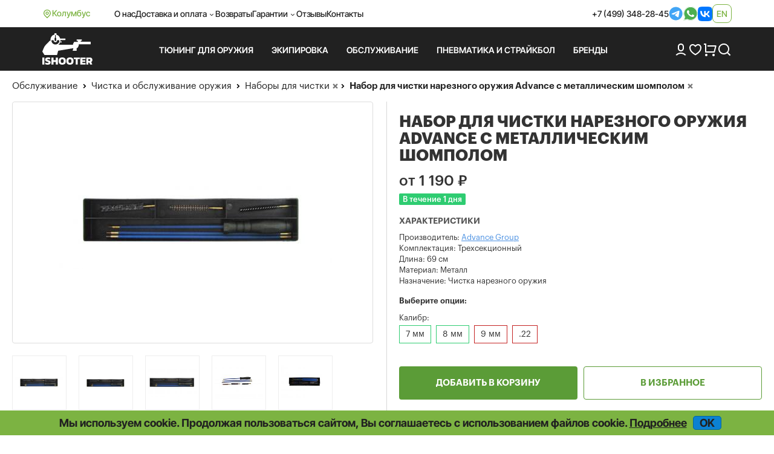

--- FILE ---
content_type: text/html; charset=UTF-8
request_url: https://ishooter.ru/product/nabor-dlya-chistki-nareznogo-oruzhiya-advance-s-metallicheskim-shompolom.html
body_size: 12424
content:
<!DOCTYPE html>

<html lang="ru">
<head>
	<meta charset="utf-8">
	<title>Набор для чистки нарезного оружия Advance с металлическим шомполом купить в iShooter</title>
<meta name="description" content="Набор для чистки нарезного оружия Advance с металлическим шомполом: описание, отзывы покупателей, фото, актуальная цена. Доставка по РФ.">
<meta name="viewport" content="width=device-width, initial-scale=1.0">
<meta name="robots" content="index, follow">
<meta property="og:type" content="product">
<meta property="og:site_name" content="ishooter.ru">
<meta property="og:title" content="Набор для чистки нарезного оружия Advance с металлическим шомполом купить в iShooter">
<meta property="og:description" content="Набор для чистки нарезного оружия Advance с металлическим шомполом: описание, отзывы покупателей, фото, актуальная цена. Доставка по РФ.">
<meta property="og:image" content="https://ishooter.ru/uploads/product/36/36291_4276655160.jpg">
<meta property="og:url" content="https://ishooter.ru/product/nabor-dlya-chistki-nareznogo-oruzhiya-advance-s-metallicheskim-shompolom.html">
<link rel="shortcut icon" href="/themes/shooter-2024/images/favicon.ico">
<link rel="canonical" href="https://ishooter.ru/product/nabor-dlya-chistki-nareznogo-oruzhiya-advance-s-metallicheskim-shompolom.html">
<link rel="alternate" hreflang="x-default" href="https://ishooter.ru/product/nabor-dlya-chistki-nareznogo-oruzhiya-advance-s-metallicheskim-shompolom.html">
<link rel="alternate" hreflang="en" href="https://ishooter.ru/en/product/nabor-dlya-chistki-nareznogo-oruzhiya-advance-s-metallicheskim-shompolom.html">
<link rel="stylesheet" type="text/css" href="/js/fancybox/jquery.fancybox.min.css?20251028-1">
<link rel="stylesheet" type="text/css" href="/assets/c908e190/jQuery.Brazzers-Carousel.css">
<link rel="stylesheet" type="text/css" href="/js/owl-carousel2/owl.carousel.css">
<link rel="stylesheet" type="text/css" href="/js/owl-carousel2/owl.theme.css">
<link rel="stylesheet" type="text/css" href="/assets/e3e4dd47/jquery.jgrowl.css">
<link rel="stylesheet" type="text/css" href="/themes/shooter-2024/css/bootstrap.css?20251028-1">
<link rel="stylesheet" type="text/css" href="/themes/shooter-2024/css/style.css?20251028-1">
<link rel="stylesheet" type="text/css" href="/js/modaal/modaal.min.css">
<script src="/assets/5914da13/jquery.min.js"></script>
<script src="/assets/5914da13/jquery.multifile.js"></script>
<script src="/assets/5914da13/jquery.yiiactiveform.js"></script>
<script src="/js/fancybox/jquery.fancybox.min.js?20251031-6"></script>
<script src="/assets/c908e190/jQuery.Brazzers-Carousel.js?20251031-6"></script>
<script src="https://www.google.com/recaptcha/api.js?hl=ru" async="async"></script>
<script src="/js/owl-carousel2/owl.carousel.min.js"></script>
<script src="/assets/1af6bac7/JsTrans.min.js"></script>
<script src="/assets/1af6bac7/dictionary-7c63931117.js"></script>
<script src="/assets/e3e4dd47/jquery.jgrowl.js" async="async"></script>
<script src="/themes/shooter-2024/js/bootstrap.min.js"></script>
<script src="/js/common.js?20251031-6"></script>
<script src="/js/modaal/modaal.min.js"></script>
	<script type="application/ld+json">{"@context":"https:\/\/schema.org","@type":"Organization","name":"Интернет-магазин iShooter","url":"https:\/\/ishooter.ru","logo":"https:\/\/ishooter.ru\/themes\/shooter-2024\/images\/og_image_new.jpg","email":"orders@iShooter.ru","address":{"@type":"PostalAddress","addressCountry":"RU","postalCode":"125047","addressLocality":"г. Москва","streetAddress":"ул. Фадеева, д. 6, стр. 3"},"contactPoint":[{"@type":"ContactPoint","telephone":"+7 (499) 348-28-45","contactType":"customer support"}],"sameAs":["https:\/\/t.me\/ishooterru","https:\/\/www.youtube.com\/channel\/UC6tCqhosTeAc9gGufT2RlfA"]}</script><script async src="https://www.googletagmanager.com/gtag/js?id=UA-84966944-1"></script>
<script>
	window.dataLayer = window.dataLayer || [];
	function gtag(){dataLayer.push(arguments);}
	gtag('js', new Date());
	gtag('config', 'UA-84966944-1');
	gtag('config', 'AW-820787430');
	gtag('config', 'G-636RXD4BTX');
</script>


<script>
	window.dataLayer = window.dataLayer || [];
	(function(m,e,t,r,i,k,a){m[i]=m[i]||function(){(m[i].a=m[i].a||[]).push(arguments)};
	m[i].l=1*new Date();k=e.createElement(t),a=e.getElementsByTagName(t)[0],k.async=1,k.src=r,a.parentNode.insertBefore(k,a)})
	(window, document, "script", "https://mc.yandex.ru/metrika/tag.js", "ym");
	ym(31066856, "init", {
		clickmap:true,
		trackLinks:true,
		accurateTrackBounce:true,
		webvisor:true,
		ecommerce:"dataLayer"
   });
</script>
<script>
$(document).ready(function(){
	$('.call-back-button').click(function() {
		ga('send', 'event', 'callbackForm', 'open');
		yaCounter31066856.reachGoal('callbackForm-open');
		return true;
	});
	$('body').on('click', '.call-back-dialog button.send-form', function() {
		ga('send', 'event', 'callbackForm', 'send');
		yaCounter31066856.reachGoal('callbackForm-send');
		return true;
	});
	$('.sale-request').click(function() {
		ga('send', 'event', 'cheaperForm', 'open');
		yaCounter31066856.reachGoal('cheaperForm-open');
		return true;
	});
	$('body').on('click', '.cheaper-dialog button.send-form', function() {
		ga('send', 'event', 'cheaperForm', 'send');
		yaCounter31066856.reachGoal('cheaperForm-send');
		return true;
	});
});
</script>	</head>

<body itemscope itemtype="http://schema.org/WebPage"><script>
/*<![CDATA[*/
var recaptchaCallbackComment_verifyCode = function(response){jQuery('#Comment_verifyCode').val(response);};
var recaptchaCallbackFoundErrorForm_verifyCodeFoundError = function(response){jQuery('#FoundErrorForm_verifyCodeFoundError').val(response);};
/*]]>*/
</script>

	<noscript><div><img src="https://mc.yandex.ru/watch/31066856" style="position:absolute; left:-9999px;" alt=""></div></noscript>
<div id="page" data-language-code="ru"><span id="page-token" data-token="anFxeGppTDdxaVE1d21pdlkxR19Kd1NnRHlfMWloaFCbp0_ZvA53IvSaqpIhZHJ5Hh0-MidzoInasHobYVHqjw==" hidden="hidden"></span>	<div class="wrapper">
		<header>
			<nav class="navbar navbar-expand-lg">
				<div class="container d-flex align-items-center">
					<div class="d-flex location gap-1">
						<img class="lazyload" data-src="/themes/shooter-2024/images/icons/i-location.svg" loading="lazy" src="/themes/shooter-2024/images/icons/i-location.svg" alt="">Колумбус					</div>
					<div class="d-flex justify-content-between w-100">
						<ul class="navbar-nav gap-3 align-items-center">
							<li class="nav-item">
									<a class="nav-link" href="/help/about">О нас</a>							</li>
							<li class="nav-item">
								<div class="dropdown header">
									<div class="nav-link dropdown-toggle header" aria-expanded="false">Доставка и оплата</div>
									<ul class="dropdown-menu header">
										<li>
											<a class="dropdown-item header" href="/help/oplata-i-dostavka">Оплата и доставка</a><a class="dropdown-item header" href="/help/optovikam">Оптовикам</a><a class="dropdown-item header" href="/help/international-shipping">International shipping</a>										</li>
									</ul>
								</div>
							</li>
							<li class="nav-item">
								<a class="nav-link" href="/help/returns">Возвраты</a>							</li>
							<li class="nav-item">
								<div class="dropdown header">
									<div class="nav-link dropdown-toggle header" aria-expanded="false">Гарантии</div>
									<ul class="dropdown-menu header">
										<li>
											<a class="dropdown-item header" href="/help/price-guarantee">Самые низкие цены</a><a class="dropdown-item header" href="/help/privacy">Конфиденциальность</a><a class="dropdown-item header" href="/help/security">Безопасность</a>										</li>
									</ul>
								</div>
							</li>
							<li class="nav-item">
								<a class="nav-link" href="/comments">Отзывы</a>							</li>
							<li class="nav-item">
								<a class="nav-link" href="/feedback">Контакты</a>							</li>
						</ul>
						<div class="header_contacts d-flex gap-3 align-items-center">
							<a href="tel:+74993482845">+7 (499) 348-28-45</a><a target="_blank" href="https://t.me/iShooter"><img class="lazyloaded" data-src="/themes/shooter-2024/images/icons/i-tg.svg" loading="lazy" src="/themes/shooter-2024/images/icons/i-tg.svg" alt=""></a><a target="_blank" href="https://api.whatsapp.com/send?phone=79254793100"><img class="lazyloaded" data-src="/themes/shooter-2024/images/icons/i-wb.svg" loading="lazy" src="/themes/shooter-2024/images/icons/i-wb.svg" alt=""></a><a target="_blank" href="https://vk.com/ishooterru"><img class="lazyloaded" data-src="/themes/shooter-2024/images/icons/i-vk.svg" loading="lazy" src="/themes/shooter-2024/images/icons/i-vk.svg" alt=""></a>							
<div class="lang language-container"><a data-language="en" href="https://ishooter.ru/en/product/nabor-dlya-chistki-nareznogo-oruzhiya-advance-s-metallicheskim-shompolom.html">en</a></div>						</div>
					</div>
				</div>
			</nav>

			<div class="header_bottom">
				<div class="container">
					<div class="header_row d-flex align-items-center py-3">
						<a class="brand_logo" href="https://ishooter.ru"><img class="lazyload" data-src="/themes/shooter-2024/images/header_logo.svg" loading="lazy" src="/themes/shooter-2024/images/header_logo.svg" alt="logo"></a>
						<div class="header_links row-gap-2 column-gap-3 d-flex flex-wrap">
							<ul class="nav navbar-nav mega-menu">
								

							</ul>
						</div>

						<div class="d-flex align-items-center gap-3">
							<a href="/users/login"><img class="lazyload" data-src="/themes/shooter-2024/images/icons/i-user.svg" loading="lazy" src="/themes/shooter-2024/images/icons/i-user.svg" alt=""></a>
							<a class="position-relative" href="/users/wishlist"><img class="lazyload" data-src="/themes/shooter-2024/images/icons/i-heart.svg" loading="lazy" src="/themes/shooter-2024/images/icons/i-heart.svg" alt=""><span class="position-absolute top-0 start-100 badge rounded-pill"></span></a>
							<a class="position-relative" href="/cart"><img class="lazyload" data-src="/themes/shooter-2024/images/icons/i-cart.png" loading="lazy" src="/themes/shooter-2024/images/icons/i-cart.png" alt=""><span class="position-absolute top-0 start-100 badge rounded-pill"></span></a>
							<div class="search-button"><span class="search_button"><img class="lazyload" data-src="/themes/shooter-2024/images/icons/i-search.png" loading="lazy" src="/themes/shooter-2024/images/icons/i-search.png" alt=""></span><div class="search-container search-text"><div class="search"><form action="/products/search" method="post">
<input type="hidden" value="anFxeGppTDdxaVE1d21pdlkxR19Kd1NnRHlfMWloaFCbp0_ZvA53IvSaqpIhZHJ5Hh0-MidzoInasHobYVHqjw==" name="YII_CSRF_TOKEN"><input class="search-fld" type="text" autocomplete="off" placeholder="Поиск" name="q" value=""><button class="search-btn" type="submit"></form></div></div></div>						</div>
					</div>
				</div>
			</div>

			<div class="mobile_header">
				<div class="container d-flex justify-content-between align-items-center">
					<a class="brand_logo" href="https://ishooter.ru"><img class="lazyload" data-src="/themes/shooter-2024/images/header_logo.svg" loading="lazy" src="/themes/shooter-2024/images/header_logo.svg" alt=""></a>
					<a target="_blank" href="https://t.me/iShooter"><img class="lazyloaded" data-src="/themes/shooter-2024/images/icons/i-tg.svg" loading="lazy" src="/themes/shooter-2024/images/icons/i-tg.svg" alt=""></a><a target="_blank" href="https://api.whatsapp.com/send?phone=79254793100"><img class="lazyloaded" data-src="/themes/shooter-2024/images/icons/i-wb.svg" loading="lazy" src="/themes/shooter-2024/images/icons/i-wb.svg" alt=""></a><a target="_blank" href="https://vk.com/ishooterru"><img class="lazyloaded" data-src="/themes/shooter-2024/images/icons/i-vk.svg" loading="lazy" src="/themes/shooter-2024/images/icons/i-vk.svg" alt=""></a><a target="_blank" href="tel:+74993482845"><img class="lazyloaded" data-src="/themes/shooter-2024/images/icons/i-phone_big.svg" loading="lazy" src="/themes/shooter-2024/images/icons/i-phone_big.svg" alt=""></a>					
<div class="lang language-container"><a data-language="en" href="https://ishooter.ru/en/product/nabor-dlya-chistki-nareznogo-oruzhiya-advance-s-metallicheskim-shompolom.html">en</a></div>				</div>
			</div>

			<div class="mobile_menus">
				<div class="container d-flex align-items-start justify-content-between">
					<div class="menu-button menu_item"><img class="lazyload menu" data-src="/themes/shooter-2024/images/icons/i-menu.svg" loading="lazy" src="/themes/shooter-2024/images/icons/i-menu.svg" alt=""><img class="lazyload menu-open" data-src="/themes/shooter-2024/images/icons/i-menu-open.svg" loading="lazy" src="/themes/shooter-2024/images/icons/i-menu-open.svg" alt="">Меню</div>
					<a class="menu_item" href="/users/login"><img class="lazyload" data-src="/themes/shooter-2024/images/icons/i-user.svg" loading="lazy" src="/themes/shooter-2024/images/icons/i-user.svg" alt="">Войти</a>
					<a class="position-relative menu_item" href="/users/wishlist"><img class="lazyload" data-src="/themes/shooter-2024/images/icons/i-heart.svg" loading="lazy" src="/themes/shooter-2024/images/icons/i-heart.svg" alt=""><span class="position-absolute top-0 start-100 badge rounded-pill"></span>Избранное</a>
					<a class="position-relative menu_item" href="/cart"><img class="lazyload" data-src="/themes/shooter-2024/images/icons/i-cart.png" loading="lazy" src="/themes/shooter-2024/images/icons/i-cart.png" alt=""><span class="position-absolute top-0 start-100 badge rounded-pill"></span>Корзина</a>

					<div class="search-button"><span class="search_button menu_item"><img class="lazyload" data-src="/themes/shooter-2024/images/icons/i-search.png" loading="lazy" src="/themes/shooter-2024/images/icons/i-search.png" alt="">Поиск</span><div class="search-container search-text"><div class="search"><form action="/products/search" method="post">
<input type="hidden" value="anFxeGppTDdxaVE1d21pdlkxR19Kd1NnRHlfMWloaFCbp0_ZvA53IvSaqpIhZHJ5Hh0-MidzoInasHobYVHqjw==" name="YII_CSRF_TOKEN"><input class="search-fld" type="text" autocomplete="off" placeholder="Поиск" name="q" value=""><button class="search-btn" type="submit"></form></div></div></div>				</div>
			</div>
		</header>
	</div>

		<div class="content-container">

		<div class="content">
						<div class="breadcrumbs-wrapper"><div class="breadcrumbs">
<span><a href="/obsluzhivanie">Обслуживание</a></span><i> </i><span><a href="/sredstva-dlya-razborki-chistki-i-obsluzhivaniya">Чистка и обслуживание оружия</a></span></div> <div class="breadcrumbs breadcrumbs-filters"><span class="breadcrumbs-subfilters"><i> </i><span><a class="value-url" href="/sredstva-dlya-razborki-chistki-i-obsluzhivaniya/nabori-dlya-chistki">Наборы для чистки</a></span><a class="remove-filter" data-key="category" data-value="249" rel="nofollow" href="/sredstva-dlya-razborki-chistki-i-obsluzhivaniya?manufacturer=441"></a></span><span class="breadcrumbs-subfilters"><i> </i><span>Набор для чистки нарезного оружия Advance с металлическим шомполом</span><a class="remove-filter" data-key="product" data-value="36291" rel="nofollow" href="/sredstva-dlya-razborki-chistki-i-obsluzhivaniya/nabori-dlya-chistki?manufacturer=441"></a></span></div></div><div class="product"><div class="product_card" itemscope="itemscope" itemtype="http://schema.org/Product">			<div class="product-body">
				<div itemprop="brand" itemtype="https://schema.org/Brand" itemscope="itemscope"><meta itemprop="name" content="Advance Group"></div>
					<div class="product-img-line-info">
						<div class="product-header col-xs-12 col-sm-6 col-md-6 col-lg-6">
							<h1 itemprop="name">Набор для чистки нарезного оружия Advance с металлическим шомполом</h1>						</div>

						<div class="images-description col-xs-12 col-sm-6 col-md-6 col-lg-6">
	<div class="image_row">
		<div class="main">
			<a class="thumbnail custom2" itemprop="image" href="/uploads/product/36/36291_4276655160.jpg"><img class="custom1" loading="lazy" src="/img/productThumbs/460x520/36/36291_4276655160.jpg" alt="Набор для чистки нарезного оружия Advance фото"></a>		</div>
		<ul class="thumbnails">
			<li class="span2"><a class="thumbnail product-image" rel="product-images" data-thumb="/img/productThumbs/160x120/36/36291_4276655160.jpg" href="/uploads/product/36/36291_4276655160.jpg"><div class="thumbnail-container" style="background-image: url('/img/productThumbs/160x120/36/36291_4276655160.jpg');"></div></a></li><li class="span2"><a class="thumbnail product-image" rel="product-images" data-thumb="/img/productThumbs/160x120/36/36291_3486545085.jpg" href="/uploads/product/36/36291_3486545085.jpg"><div class="thumbnail-container" style="background-image: url('/img/productThumbs/160x120/36/36291_3486545085.jpg');"></div></a></li><li class="span2"><a class="thumbnail product-image" rel="product-images" data-thumb="/img/productThumbs/160x120/36/36291_3735415264.jpg" href="/uploads/product/36/36291_3735415264.jpg"><div class="thumbnail-container" style="background-image: url('/img/productThumbs/160x120/36/36291_3735415264.jpg');"></div></a></li><li class="span2"><a class="thumbnail product-image" rel="product-images" data-thumb="/img/productThumbs/160x120/36/36291_4141624600.jpg" href="/uploads/product/36/36291_4141624600.jpg"><div class="thumbnail-container" style="background-image: url('/img/productThumbs/160x120/36/36291_4141624600.jpg');"></div></a></li><li class="span2"><a class="thumbnail product-image" rel="product-images" data-thumb="/img/productThumbs/160x120/36/36291_2308360200.jpg" href="/uploads/product/36/36291_2308360200.jpg"><div class="thumbnail-container" style="background-image: url('/img/productThumbs/160x120/36/36291_2308360200.jpg');"></div></a></li>		</ul>
	</div>

</div>

						<div>							<div class="info-description col-xs-12 col-sm-6 col-md-6 col-lg-6">
								<div class="action-container">
	<div class="info-container" data-height-correction="14">
		<div itemscope="itemscope" itemprop="offers" itemtype="http://schema.org/Offer"><div class="price-wrapper"><link itemprop="url" href="/product/nabor-dlya-chistki-nareznogo-oruzhiya-advance-s-metallicheskim-shompolom.html"><meta itemprop="price" content="1190.00"><meta itemprop="priceCurrency" content="RUB"><meta itemprop="priceValidUntil" content="2025-11-17"><div class="price" itemprop="priceSpecification" itemscope="itemscope" itemtype="http://schema.org/PriceSpecification"><span class="from-word">от</span> <span class="value" itemprop="price" content="1190.00">1 190</span> <span itemprop="priceCurrency" content="RUB">₽</span></div><link itemprop="itemCondition" href="http://schema.org/NewCondition"></div>
<div class="params"><div class="param available-wrapper"><span class="value"><span class="on-request" itemprop="availability" content="http://schema.org/InStock">В течение 1 дня</span></span></div></div></div>	<div class="params">
		<h2 class="params-title">Характеристики</h2>
		
		
							<div class="param manufacturer">
				<h3 class="name">Производитель:</h3>
				<!-- <span class="name">Производитель:</span> -->
				<span class="value">
					<a href="/manufacturer/advance-group"><span>Advance Group</span></a>				</span>
			</div>
				<div class="param equipment"><h3 class="name">Комплектация: </h3><span class="value">Трехсекционный</span></div><div class="param length"><h3 class="name">Длина: </h3><span class="value">69 см</span></div><div class="param material"><h3 class="name">Материал: </h3><span class="value">Металл</span></div><div class="param purpose"><h3 class="name">Назначение: </h3><span class="value">Чистка нарезного оружия</span></div>		
	</div>	</div>
	<div class="eavAttributes" data-attributes-list="Калибр"><div class="eavAttributes-head">Выберите опции:</div><label class="eavAttribute-title" data-group="1" data-name="caliber">Калибр:</label><div class="eavAttribute-container" data-group="1"><input class="eavAttribute" data-group="1" autocomplete="off" value="2067" id="caliber_0" type="radio" name="caliber"><label class="top-label" for="caliber_0">7 мм</label><input class="eavAttribute" data-group="1" autocomplete="off" value="2103" id="caliber_1" type="radio" name="caliber"><label class="top-label" for="caliber_1">8 мм</label><input class="eavAttribute" data-group="1" autocomplete="off" value="1884" id="caliber_2" type="radio" name="caliber"><label class="top-label" for="caliber_2">9 мм</label><input class="eavAttribute" data-group="1" autocomplete="off" value="1252" id="caliber_3" type="radio" name="caliber"><label class="top-label" for="caliber_3">.22</label><span class="eavAttribute-all" style="display: none" data-width="130">Все варианты<span></span></span></div></div><div class="errors" id="attributeErrors">Товары с заданной комбинацией свойств отсутствуют. Попробуйте выбрать другие свойства.</div><select class="eavData" data-group="1" data-configurable-id="36291" autocomplete="off" name="configurations" id="configurations">
<option value="36291">Выберите вариант...</option>
<option value="23564" data-availability="x-days" data-caliber="7 мм">23564 - Набор для чистки Advance  калибр 7 мм шомпол металлический 69 см (1 190 ₽, В течение 1 дня)</option>
<option value="24399" data-availability="x-days" data-caliber="8 мм">24399 - Набор для чистки Advance калибр 8 мм шомпол металлический 69 см (1 190 ₽, В течение 1 дня)</option>
<option value="23563" data-availability="out-of-stock" data-caliber=".22">23563 - Набор для чистки Advance калибр 22 (5,6 мм) шомпол металлический 69 см (1 490 ₽, Нет в наличии)</option>
<option value="24419" data-availability="out-of-stock" data-caliber="9 мм">24419 - Набор для чистки Advance калибр 9 мм шомпол металлический 69 см (1 490 ₽, Нет в наличии)</option>
</select>	<div class="errors" id="productErrors"></div>
	<div class="actions-list">
		<form action="/cart/add" method="post">
<input type="hidden" value="anFxeGppTDdxaVE1d21pdlkxR19Kd1NnRHlfMWloaFCbp0_ZvA53IvSaqpIhZHJ5Hh0-MidzoInasHobYVHqjw==" name="YII_CSRF_TOKEN"><input type="hidden" value="36291" name="product_id[]" id="product_id"><input type="hidden" value="1190.00" name="product_price" id="product_price"><input type="hidden" value="1" name="use_configurations" id="use_configurations"><input type="hidden" value="0" name="configurable_id" id="configurable_id"><input type="hidden" value="0" name="has_fake_ids" id="has_fake_ids"><input type="hidden" value="[]" name="attributes" id="attributes"><input id="buyButton" class="buy-button" type="submit" name="yt0" value="Добавить в корзину"><input class="action-btn wishlist-btn wishlist" data-id="36291" data-redirect-link="/users/wishlist" name="yt1" type="button" value="В избранное"><div class="modaal-login-trigger"></div></form><script>
	$(document).ready(function () {
		var domain = 'ishooter.ru';
		if (domain != location.host) {
			$('.product .product-alert').remove();
			var text ='<div class="product-alert">Страница отображается через сторонний веб-сервис. Функционал сайта может быть нарушен.</div>';
			$('.product .actions-list form').append(text);
		}
	});
</script>	</div>
</div>
							</div>
						</div>					</div>

					<div class="prod--desc col-xs-12 col-sm-6 col-md-6 col-lg-6">
						<div class="prod--desc-inner" data-markdown="Уценённые товары">
							
							<ul class="nav nav-tabs" role="tablist">
								<li role="presentation" class="active"><a href="#prod-desc" id="nav-prod-desc" role="tab" data-toggle="tab"><h2>Описание</h2></a></li>
								<li role="presentation"><a href="#prod-comm" id="nav-prod-comm" role="tab" data-toggle="tab"><h2>Отзывы</h2></a></li>

								<li role="presentation" id="compatibility-tab" class="hidden"><a href="#prod-compat" id="nav-prod-compat" role="tab" data-toggle="tab"><h2>Совместимость</h2></a></li>							</ul>

							<div class="tab-content">
								<div role="tabpanel" class="tab-pane fade in active" id="prod-desc">
																		<div itemprop="description"><p>Набор для чистки нарезного оружия в пластиковой коробке.</p>

<p>Набор состоит из:</p>

<ul>
	<li>Шомпол латунный в собранном виде длиной 69 см (без длинны ручки) из 3-х составных частей. Ручка пластиковая, вращается.</li>
	<li>Ёрш нейлоновый тонкая нить для первичной чистки ствола от загрязнений.</li>
	<li>Ёрш бронзовый тонкая нить для более глубокой чистки ствола от загрязнений.</li>
	<li>Ёрш шерстяной пуховка для чистовой протирки.</li>
	<li>Пластиковая коробка для хранения и транспортировки набора.</li>
</ul>

<p>Производство: Advance Group (Италия).</p>
</div><div class="description_note" data-delayed-text="Внимание! Реальный внешний вид товара может отличаться от приведенного на фотографии. Если у Вас есть вопросы по внешнему виду, размерам или весу товара или нужно дополнительное фото, обратитесь, пожалуйста, к нашим менеджерам по телефону или электронной почте и мы с удовольствием Вам поможем."></div>																	</div>
                				<div role="tabpanel" class="tab-pane fade" id="prod-comm"><div id="comments-block" class="comments-wrapper">
<div class="leave_comment_wrapper">
    <div class="leave_comment collapsible">        <div class="leave-comment-h" data-leave="Оставить отзыв" data-answer="Ответить на отзыв" >Оставить отзыв</div>
        <div class="form wide">
        <form class="images-upload-form" enctype="multipart/form-data" id="comment-create-form" action="/product/nabor-dlya-chistki-nareznogo-oruzhiya-advance-s-metallicheskim-shompolom.html#comment-message" method="post">
<input type="hidden" value="anFxeGppTDdxaVE1d21pdlkxR19Kd1NnRHlfMWloaFCbp0_ZvA53IvSaqpIhZHJ5Hh0-MidzoInasHobYVHqjw==" name="YII_CSRF_TOKEN"><div id="comment-message" class="errorSummary" style="display:none"><p>Извините!</p>
<ul><li>dummy</li></ul></div>
                    <div class="row">
                <label for="Comment_name" class="required">Имя <span class="required">*</span></label>                <input name="Comment[name]" id="Comment_name" type="text" maxlength="50" value="">            </div>
            <div class="row">
                <label for="Comment_email">Email</label>                <input name="Comment[email]" id="Comment_email" type="text" value="">
            </div>
        
            <div class="row">
                <textarea rows="5" name="Comment[text]" id="Comment_text"></textarea>                <label for="Comment_text">Отзыв</label>            </div>

                         <div class="row row_capcha">
                <input id="Comment_verifyCode" type="hidden" name="Comment[verifyCode]"><div class="g-recaptcha" id="recaptcha-verifyCode" data-sitekey="6LccbXYUAAAAAHgmwTqcr54WtFirn9SV9qwewwOr" data-callback="recaptchaCallbackComment_verifyCode"></div>            </div>

            
            <input name="Comment[parent_id]" id="Comment_parent_id" type="hidden">
            <label class="file_upload"><span class="add-image-button global_button" data-add="Добавить изображение..." data-add-more="Добавить изображение...">Добавить изображение...</span><input id="CommentItemImages" type="file" name="CommentItemImages[]"></label><div class="gallery-images-preview"></div><div class="gallery-messages"></div>














            <div class="row buttons">
                <input class="blue_button" type="submit" name="yt2" value="Отправить">                <input class="btn-default" id="comment-cancel" name="yt3" type="button" value="Отмена">            </div>

        </form><!-- /form -->
        </div>
    </div></div>
</div></div>
								<div role="tabpanel" class="tab-pane fade" id="prod-compat"></div>							</div>
						</div>
					</div>


							</div>
		<div class="related-product product-list">
	<!-- <div class="carousel-header">
		<div class="hd2"></div>
		<div id="" class="owl-next-custom"></div>
		<div id="" class="owl-prev-custom"></div>
	</div> -->
	<div class="d-flex justify-content-between carousel-header">
		<div class="hd2">Сопутствующие товары</div><div><div id="owl-next-relatedProducts" class="owl-next-custom"></div><div id="owl-prev-relatedProducts" class="owl-prev-custom"></div></div> 	</div>

	<div class="items" id="relatedProducts" data-ids="11038,44851,32139,33847,24295,49685">
					<div class="product-item-wrapper col-xs-6 col-xm-4 col-sm-3 col-md-2 col-lg-2"><div class="product-item"><a href="/product/matovii-lak-duracoat-clear-240ml.html">
		<div class="product-item-image-bg">
				<div class="product-item-image item11038">
	<img loading="lazy" src="/img/productThumbs/200x220/11/11038_1161576450.jpg" alt="Матовый лак DuraCoat Clear (240мл.)">	</div>
		</div>

		
		</a>
							
		<div class="product_texts gap-2 product-item-content">
						<div class="product-item-name">
				<a class="product_title" href="/product/matovii-lak-duracoat-clear-240ml.html">Матовый лак DuraCoat Clear (240мл.)</a>			</div>
			
						<div class="price-wrapper">
									<div class="price"><span class="value">6 000</span> ₽<span class="old-price"></span></div>				

				
			</div>
					</div>

		</div></div>					<div class="product-item-wrapper col-xs-6 col-xm-4 col-sm-3 col-md-2 col-lg-2"><div class="product-item"><a href="/product/pasta-dlya-chistki-kanala-stvola-neo-40-gr.html">
		<div class="product-item-image-bg">
				<div class="product-item-image item44851">
	<img loading="lazy" src="/img/productThumbs/200x220/44/44851_908442525.jpg" alt="Паста для чистки канала ствола NEO, 40 гр">	</div>
		</div>

		
		</a>
							
		<div class="product_texts gap-2 product-item-content">
						<div class="product-item-name">
				<a class="product_title" href="/product/pasta-dlya-chistki-kanala-stvola-neo-40-gr.html">Паста для чистки канала ствола NEO, 40 гр</a>			</div>
			
						<div class="price-wrapper">
									<div class="price"><span class="value">530</span> ₽<span class="old-price"></span></div>				

				
			</div>
					</div>

		</div></div>					<div class="product-item-wrapper col-xs-6 col-xm-4 col-sm-3 col-md-2 col-lg-2"><div class="product-item"><a href="/product/maslo-buck-expert-neitralizator-zapaha-kedr-12-shtup.html">
		<div class="product-item-image-bg">
				<div class="product-item-image item32139">
	<img loading="lazy" src="/img/productThumbs/200x220/32/32139_1180957824.jpg" alt="Масло Buck Expert нейтрализатор запаха (кедр)">	</div>
		</div>

		
		</a>
							
		<div class="product_texts gap-2 product-item-content">
						<div class="product-item-name">
				<a class="product_title" href="/product/maslo-buck-expert-neitralizator-zapaha-kedr-12-shtup.html">Масло Buck Expert нейтрализатор запаха (кедр)</a>			</div>
			
						<div class="price-wrapper">
									<div class="price"><span class="value">975</span> ₽<span class="old-price"></span></div>				

				
			</div>
					</div>

		</div></div>					<div class="product-item-wrapper col-xs-6 col-xm-4 col-sm-3 col-md-2 col-lg-2"><div class="product-item"><a href="/product/klyuch-dlya-teleskopicheskogo-priklada-rtm.html">
		<div class="product-item-image-bg">
				<div class="product-item-image item33847">
	<img loading="lazy" src="/img/productThumbs/200x220/33/33847_2385199029.jpg" alt="Ключ для телескопического приклада, Gen 2, РТМ">	</div>
		</div>

		
		</a>
							
		<div class="product_texts gap-2 product-item-content">
						<div class="product-item-name">
				<a class="product_title" href="/product/klyuch-dlya-teleskopicheskogo-priklada-rtm.html">Ключ для телескопического приклада, Gen 2, РТМ</a>			</div>
			
						<div class="price-wrapper">
									<div class="price"><span class="value">1 800</span> ₽<span class="old-price"></span></div>				

				
			</div>
					</div>

		</div></div>					<div class="product-item-wrapper col-xs-6 col-xm-4 col-sm-3 col-md-2 col-lg-2"><div class="product-item"><a href="/product/shetka-nimar-bronzovaya-spiralnaya-16-kal.html">
		<div class="product-item-image-bg">
				<div class="product-item-image item24295">
	<img loading="lazy" src="/img/productThumbs/200x220/24/24295_588969455.jpg" alt="Ершик Advance бронзовый 16 калибра">	</div>
		</div>

		
		</a>
							
		<div class="product_texts gap-2 product-item-content">
						<div class="product-item-name">
				<a class="product_title" href="/product/shetka-nimar-bronzovaya-spiralnaya-16-kal.html">Ершик Advance бронзовый 16 калибра</a>			</div>
			
						<div class="price-wrapper">
									<div class="price"><span class="value">145</span> ₽<span class="old-price"></span></div>				

				
			</div>
					</div>

		</div></div>					<div class="product-item-wrapper col-xs-6 col-xm-4 col-sm-3 col-md-2 col-lg-2"><div class="product-item"><a href="/product/kraska-oruzheinaya-oniks-termopolimernaya-75-ml.html">
		<div class="product-item-image-bg">
				<div class="product-item-image item49685">
	<img loading="lazy" src="/img/productThumbs/200x220/49/49685_513159863.jpg" alt="Краска оружейная Оникс термополимерная, 75 мл">	</div>
		</div>

		<div class="product-labels"><div class="product-label label-configurable"></div></div>
		</a>
							
		<div class="product_texts gap-2 product-item-content">
						<div class="product-item-name">
				<a class="product_title" href="/product/kraska-oruzheinaya-oniks-termopolimernaya-75-ml.html">Краска оружейная Оникс термополимерная, 75 мл</a>			</div>
			
						<div class="price-wrapper">
									<div class="price"><span class="value">370</span> ₽<span class="old-price"></span></div>				

				
			</div>
					</div>

		</div></div>			</div>

</div><div class="related-product product-list">
	<!-- <div class="carousel-header">
		<div class="hd2"></div>
		<div id="" class="owl-next-custom"></div>
		<div id="" class="owl-prev-custom"></div>
	</div> -->
	<div class="d-flex justify-content-between carousel-header">
		<div class="hd2">Похожие товары</div><div><div id="owl-next-similarProducts" class="owl-next-custom"></div><div id="owl-prev-similarProducts" class="owl-prev-custom"></div></div> 	</div>

	<div class="items" id="similarProducts" data-ids="36179,8191,36293,49082,30574,50653">
					<div class="product-item-wrapper col-xs-6 col-xm-4 col-sm-3 col-md-2 col-lg-2"><div class="product-item"><a href="/product/napravlyayushaya-dewey-13-dyuimov.html">
		<div class="product-item-image-bg">
				<div class="product-item-image item36179">
	<img loading="lazy" src="/img/productThumbs/200x220/36/36179_39126888.jpg" alt="Направляющая Dewey 13 дюймов">	</div>
		</div>

		<div class="product-labels"><div class="product-label label-configurable"></div></div>
		</a>
							
		<div class="product_texts gap-2 product-item-content">
						<div class="product-item-name">
				<a class="product_title" href="/product/napravlyayushaya-dewey-13-dyuimov.html">Направляющая Dewey 13 дюймов</a>			</div>
			
						<div class="price-wrapper">
									<div class="price"><span class="value">4 500</span> ₽<span class="old-price"></span></div>				

				
			</div>
					</div>

		</div></div>					<div class="product-item-wrapper col-xs-6 col-xm-4 col-sm-3 col-md-2 col-lg-2"><div class="product-item"><a href="/product/nabor-dlya-chistki-gladkostvolnih-ruzhei-dewey-20140930105755.html">
		<div class="product-item-image-bg">
				<div class="product-item-image item8191">
	<img loading="lazy" src="/img/productThumbs/200x220/8/8191_4264614387.jpg" alt="Набор для чистки гладкоствольных ружей Dewey">	</div>
		</div>

		
		</a>
							
		<div class="product_texts gap-2 product-item-content">
						<div class="product-item-name">
				<a class="product_title" href="/product/nabor-dlya-chistki-gladkostvolnih-ruzhei-dewey-20140930105755.html">Набор для чистки гладкоствольных ружей Dewey</a>			</div>
			
						<div class="price-wrapper">
									<div class="price"><span class="value">3 150</span> ₽<span class="old-price"></span></div>				

				
			</div>
					</div>

		</div></div>					<div class="product-item-wrapper col-xs-6 col-xm-4 col-sm-3 col-md-2 col-lg-2"><div class="product-item"><a href="/product/nabor-dlya-chistki-nareznogo-oruzhiya-advance-s-latunnim-shompolom-68-sm.html">
		<div class="product-item-image-bg">
				<div class="product-item-image item36293">
	<img loading="lazy" src="/img/productThumbs/200x220/36/36293_1822467559.jpg" alt="Набор для чистки нарезного оружия Advance с латунным шомполом 68 см">	</div>
		</div>

		<div class="product-labels"><div class="product-label label-configurable"></div></div>
		</a>
							
		<div class="product_texts gap-2 product-item-content">
						<div class="product-item-name">
				<a class="product_title" href="/product/nabor-dlya-chistki-nareznogo-oruzhiya-advance-s-latunnim-shompolom-68-sm.html">Набор для чистки нарезного оружия Advance с латунным шомполом 68 см</a>			</div>
			
						<div class="price-wrapper">
									<div class="price"><span class="value">2 860</span> ₽<span class="old-price"></span></div>				

				
			</div>
					</div>

		</div></div>					<div class="product-item-wrapper col-xs-6 col-xm-4 col-sm-3 col-md-2 col-lg-2"><div class="product-item"><a href="/product/nabor-dlya-chistki-neo-kalibr-177-metallicheskii-shompol.html">
		<div class="product-item-image-bg">
				<div class="product-item-image item49082">
	<img loading="lazy" src="/img/productThumbs/200x220/49/49082_563361764.jpg" alt="Набор для чистки NEO калибр .177, металлический шомпол">	</div>
		</div>

		
		</a>
							
		<div class="product_texts gap-2 product-item-content">
						<div class="product-item-name">
				<a class="product_title" href="/product/nabor-dlya-chistki-neo-kalibr-177-metallicheskii-shompol.html">Набор для чистки NEO калибр .177, металлический шомпол</a>			</div>
			
						<div class="price-wrapper">
									<div class="price"><span class="value">920</span> ₽<span class="old-price"></span></div>				

				
			</div>
					</div>

		</div></div>					<div class="product-item-wrapper col-xs-6 col-xm-4 col-sm-3 col-md-2 col-lg-2"><div class="product-item"><a href="/product/skrebok-bore-tech-servisnii-2-nakonechnika-ploskii-i-zagnutii-armirovannii-polimer-chernii.html">
		<div class="product-item-image-bg">
				<div class="product-item-image item30574">
	<img loading="lazy" src="/img/productThumbs/200x220/30/30574_3442170711.jpg" alt="Скребок Bore Tech сервисный с двумя наконечниками">	</div>
		</div>

		
		</a>
							
		<div class="product_texts gap-2 product-item-content">
						<div class="product-item-name">
				<a class="product_title" href="/product/skrebok-bore-tech-servisnii-2-nakonechnika-ploskii-i-zagnutii-armirovannii-polimer-chernii.html">Скребок Bore Tech сервисный с двумя наконечниками</a>			</div>
			
						<div class="price-wrapper">
									<div class="price"><span class="value">2 500</span> ₽<span class="old-price"></span></div>				

				
			</div>
					</div>

		</div></div>					<div class="product-item-wrapper col-xs-6 col-xm-4 col-sm-3 col-md-2 col-lg-2"><div class="product-item"><a href="/product/nabor-chistogun-polnii-kalibr-16-7-v-1-kanal-stvola-dlya-perelomok.html">
		<div class="product-item-image-bg">
				<div class="product-item-image item50653">
	<img loading="lazy" src="/img/productThumbs/200x220/50/50653_2405509876.jpg" alt="Набор ЧистоGUN Полный, калибр 16, 7 в 1, канал ствола, для переломок">	</div>
		</div>

		
		</a>
							
		<div class="product_texts gap-2 product-item-content">
						<div class="product-item-name">
				<a class="product_title" href="/product/nabor-chistogun-polnii-kalibr-16-7-v-1-kanal-stvola-dlya-perelomok.html">Набор ЧистоGUN Полный, калибр 16, 7 в 1, канал ствола, для переломок</a>			</div>
			
						<div class="price-wrapper">
									<div class="price"><span class="value">6 150</span> ₽<span class="old-price"></span></div>				

				
			</div>
					</div>

		</div></div>			</div>

</div></div></div><script>
	function sendNotifyRequest()
	{
		var form = $("#notify-form");

		$.ajax(form.attr("action"), {
			type: "post",
			dataType: 'json',
			data: form.serialize(),
			success: function(data) {
				switch (data.status) {
					case "has_mail":
						$('.inform-btn').modaal('close');
						$.jGrowl("Спасибо. Вы уже были подписанны на оповещение. Мы сообщим Вам когда товар появится в наличии.", {position: "center"});
						break;
					case "success":
						$('.inform-btn').modaal('close');
						$.jGrowl("Спасибо. Мы сообщим Вам когда товар появится в наличии.", {position: "center"});
						break;
					case "error":
						$.jGrowl("Пожалуйста, введите корректные данные.", {position: "center"});
						break;
				}
			},
			error: function(XHR, textStatus, errorThrown) {
				var err = '';
				switch (textStatus) {
					case 'timeout':
						err = 'The request timed out!';
						break;
					case 'parsererror':
						err = 'Parser error!';
						break;
					case 'error':
						if (XHR.status && !/^\s*$/.test(XHR.status))
							err = 'Error ' + XHR.status;
						else
							err = 'Error';
						if (XHR.responseText && !/^\s*$/.test(XHR.responseText))
							err = err + ': ' + XHR.responseText;
						break;
				}
				//alert(err);
			}
		});

		return false;
	}

	function setProductId(product_id, configuration_ids)
	{
		$("#notify-request").find("input[name=product_id]").val(product_id);
		$("#notify-request").find("input[name=configuration_ids]").val(configuration_ids);
		return false;
	}
</script>

<div id="notify-request" class="form wide" style="display: none;">
	<div class="form wide">
		<form id="notify-form" onSubmit="return sendNotifyRequest()" action="/notify/available" method="post">
<input type="hidden" value="anFxeGppTDdxaVE1d21pdlkxR19Kd1NnRHlfMWloaFCbp0_ZvA53IvSaqpIhZHJ5Hh0-MidzoInasHobYVHqjw==" name="YII_CSRF_TOKEN">		<div class="form--h-wrapper">
			<div class="form--h">
				<div class="hd2">Сообщить о поступлении</div>
			</div>
			<input type="hidden" name="product_id" class="product_id">
			<input type="hidden" name="configuration_ids" class="configuration_ids">
				<div class="row-wrapper">
					<div class="row email">
						<input type="text" name="email" class="form-control" value="">
						<label>Ваш email</label>
					</div>
				</div>
			<div>
				<input class="btn btn-default" onclick="$(&#039;.inform-btn&#039;).modaal(&#039;close&#039;);" name="yt4" type="button" value="Отмена">				<input class="send-form btn btn-success" onclick="return sendNotifyRequest();" name="yt5" type="button" value="Отправить">			</div>
		</div>
		</form>	</div>
</div>
		</div>
	</div>

		<footer>
		<div class="container">
			<div class="footer_row row d-flex align-items-start flex-wrap">
				<div class="footer_left col-lg-3 d-flex align-items-start flex-column gap-3">
					<a class="brand_logo" href="https://ishooter.ru"><img class="lazyload" data-src="/themes/shooter-2024/images/header_logo.svg" loading="lazy" src="/themes/shooter-2024/images/header_logo.svg" alt="logo"></a>					<a href="/other-info/pravovie-rekvizity"><p class="footer_text">© 2008 – 2025 iShooter.ru</p></a>					<a href="/sitemap"><div class="sitemap section_title"><span>Карта сайта</span></div></a>				</div>
				<div class="footer_links row col-lg-6 col-12 d-flex align-items-start ">
					<ul class="col-sm-4 col-12">
						<li>МАгазин</li>
						<li><a href="/help/about">О нас</a></li>
						<li><a href="/news">Новости</a></li>
						<li><a href="/articles">Статьи и обзоры</a></li>
						<li><a href="/obuchayushie-video">Обучающее видео</a></li>
						<li><a href="/feedback">Контакты</a></li>
					</ul>
					<ul class="col-sm-4 col-12">
						<li>Каталог</li>
						<li><a href="https://ishooter.ru/tyuning">Тюнинг для оружия</a></li><li><a href="https://ishooter.ru/ekipirovka">Экипировка</a></li><li><a href="https://ishooter.ru/obsluzhivanie">Обслуживание</a></li><li><a href="https://ishooter.ru/pnevmaticheskoe-oruzhie">Пневматика и Страйкбол</a></li><li><a href="/manufacturer/list">Бренды</a></li>					</ul>
					<ul class="col-sm-4 col-12">
						<li>Покупателю</li>
						<li><a href="/help/oplata-i-dostavka">Оплата и доставка</a></li>
						<li><a href="/help/returns">Возвраты</a></li>
						<li><a href="/comments">Отзывы</a></li>
						<li><a href="/help/privacy">Конфиденциальность</a></li>
						<li><a href="/help/security">Безопасность</a></li>
					</ul>
				</div>
				<div class="footer_right col-lg-3 d-flex align-items-start flex-column gap-3 order-lg-2 order-md-1 order-2">
					<div class="d-flex gap-2 align-items-start flex-column footer_contacts">
						<a class="footer_text" href="mailto:orders@iShooter.ru"><img class="lazyloaded" data-src="/themes/shooter-2024/images/icons/i-mail.svg" loading="lazy" src="/themes/shooter-2024/images/icons/i-mail.svg" alt=""> orders@iShooter.ru</a><a class="footer_text" href="tel:+74993482845"><img class="lazyloaded" data-src="/themes/shooter-2024/images/icons/i-phone.svg" loading="lazy" src="/themes/shooter-2024/images/icons/i-phone.svg" alt=""> +7 (499) 348-28-45</a>					</div>
					<div class="footer_socials d-flex gap-2 align-items-center">
						<a target="_blank" href="https://t.me/iShooter"><img class="lazyloaded" data-src="/themes/shooter-2024/images/icons/i-tg.svg" loading="lazy" src="/themes/shooter-2024/images/icons/i-tg.svg" alt=""></a><a target="_blank" href="https://api.whatsapp.com/send?phone=79254793100"><img class="lazyloaded" data-src="/themes/shooter-2024/images/icons/i-wb.svg" loading="lazy" src="/themes/shooter-2024/images/icons/i-wb.svg" alt=""></a><a target="_blank" href="https://vk.com/ishooterru"><img class="lazyloaded" data-src="/themes/shooter-2024/images/icons/i-vk.svg" loading="lazy" src="/themes/shooter-2024/images/icons/i-vk.svg" alt=""></a><a target="_blank" href="https://www.youtube.com/channel/UC6tCqhosTeAc9gGufT2RlfA"><img class="lazyloaded" data-src="/themes/shooter-2024/images/icons/i-youtube.svg" loading="lazy" src="/themes/shooter-2024/images/icons/i-youtube.svg" alt=""></a>					</div>
					<div class="payment d-flex flex-column gap-2 align-items-start">
						<p class="w-100 footer_text">Принимаем к оплате</p>
						<div class="d-flex gap-2 align-items-center">
							<img src="/themes/shooter-2024/images/visa.svg" class="lazyload" data-src="/themes/shooter-2024/images/visa.svg" loading="lazy" alt="Visa">
							<img src="/themes/shooter-2024/images/masterCard.svg" class="lazyload" data-src="/themes/shooter-2024/images/masterCard.svg" loading="lazy" alt="MasterCard">
							<img src="/themes/shooter-2024/images/mir.svg" class="lazyload" data-src="/themes/shooter-2024/images/mir.svg" loading="lazy" alt="МИР">
						</div>
					</div>
				</div>

			</div>
			<div class="totop"></div>
			<!-- <span class="key-trigger"></span> -->
		</div>

		<div class="footer-cookie"><span class="footer-cookie-text">Мы используем cookie. Продолжая пользоваться сайтом, Вы соглашаетесь с использованием файлов cookie. <a href="/help/privacy" class="">Подробнее</a></span><span class="footer-cookie-button" data-cookie-name="use_cookie">OK</span></div>	</footer>
	

<div id="found-error" style="display: none;">
	<div class="form wide">
		<form id="found-error-form" action="/foundError" method="post">
<input type="hidden" value="anFxeGppTDdxaVE1d21pdlkxR19Kd1NnRHlfMWloaFCbp0_ZvA53IvSaqpIhZHJ5Hh0-MidzoInasHobYVHqjw==" name="YII_CSRF_TOKEN">
		<div class="form--h-wrapper">
			<div class="form--h">
				<div class="hd2">Нашли ошибку?</div>
			</div>

			<div class="hint">
				Пожалуйста, заполните форму ниже.<br><br>Также, если сайт доставил вам неудобства – сообщите нам, вкратце описав, что мы могли бы улучшить. Спасибо! ✨			</div>

			<div class="rows-block">
				<div class="row-wrapper">
					<div class="row first">
						<label for="FoundErrorForm_name">Ваше имя</label>						<input name="FoundErrorForm[name]" id="FoundErrorForm_name" type="text">						<div class="errorMessage" id="FoundErrorForm_name_em_" style="display:none"></div>					</div>
					<div class="row last">
						<label for="FoundErrorForm_email">Email</label>						<input name="FoundErrorForm[email]" id="FoundErrorForm_email" type="text">						<div class="errorMessage" id="FoundErrorForm_email_em_" style="display:none"></div>					</div>
				</div>
				<div class="row big-row">
					<textarea rows="4" name="FoundErrorForm[error_text]" id="FoundErrorForm_error_text"></textarea>					<label for="FoundErrorForm_error_text" class="required">Текст с ошибкой или сообщение <span class="required">*</span></label>					<div class="errorMessage" id="FoundErrorForm_error_text_em_" style="display:none"></div>				</div>
				<div class="row captcha-row">
					<div class="code-wrapper">
						<div class="code"><input id="FoundErrorForm_verifyCodeFoundError" type="hidden" name="FoundErrorForm[verifyCodeFoundError]"><div class="g-recaptcha" id="recaptcha-verifyCodeFoundError" data-sitekey="6LccbXYUAAAAAHgmwTqcr54WtFirn9SV9qwewwOr" data-callback="recaptchaCallbackFoundErrorForm_verifyCodeFoundError"></div></div>
					</div>
									</div>
			</div>

			<div>
				<input class="btn btn-default" onclick="$(&#039;.found-error&#039;).modaal(&#039;close&#039;);" name="yt6" type="button" value="Отмена">				<input class="send-form btn btn-success" onclick="return sendFoundError();" name="yt7" type="button" value="Отправить">			</div>

			<input name="FoundErrorForm[url]" id="FoundErrorForm_url" type="hidden">
		</div>

		</form>	</div>
</div>

	<script>
		$(document).ready(function() {

			var domain = 'ishooter.ru';
			if (domain != location.host) {
				var text =	'<div class="header-banner"><div class="alert-domain"><span class="close">&nbsp;</span>'+
								'Обнаружено, что страница отображается через переводчик или другой веб-сервис. Сайт работает в ограниченом режиме. Для использования всех функций сайта заходите непосредственно на ishooter.ru'+
							'</div></div>';
				$('.header-container').before(text);
				$('.message-container .message.message-0').parent().remove();
				$('.header-banner>.alert-domain>.close').click(function() {
					$('.header-banner>.alert-domain').hide();
				});
			}

			var bottom = '30px';
			if($(window).width() > 414) {
				bottom = '50px';
			}
			$(window).scroll(function() {
				if ($(this).scrollTop() > 250) {
					$('.totop').fadeIn();
					$('.totop').css({'bottom': bottom});
				} else {
					$('.totop').fadeOut();
				}
			});
			$('.totop').click(function() {
				$('body,html').animate({
					scrollTop: 0
				}, 400);
				$(this).animate({"bottom": "+=1250px"}, 400, function() {
					$(this).hide(0);
					$(this).animate({'bottom': bottom});
				});
				return false;
			});
			$('.footer-totop').click(function() {
				$('body,html').animate({
					scrollTop: 0
				}, 400);
				return false;
			});
		});

					function jivositeLoad(){ var widget_id = '0ofoHmocnt';var d=document;var w=window;function l(){
				var s = document.createElement('script'); s.async = true; s.src = '//code.jivosite.com/script/widget/'+widget_id; var ss = document.getElementsByTagName('script')[0]; ss.parentNode.insertBefore(s, ss);}if(d.readyState=='complete'){l();}else{if(w.attachEvent){w.attachEvent('onload',l);}else{w.addEventListener('load',l,false);}}
			};
		
	</script>

			<script>
			setTimeout(jivositeLoad, 5000);
		</script>
	
	</div><script src="/assets/c908e190/product.view.js?20251031-6"></script>
<script src="/assets/c908e190/product.view.configurations.js?20251031-6"></script>
<script src="/assets/6d0ea3ac/comments.js?20251031-6"></script>
<script src="/assets/6d0ea3ac/images.js"></script>
<script src="/themes/shooter-2024/js/theme-common.js?20251031-6"></script>
<script>
/*<![CDATA[*/
jQuery(function($) {

			$().fancybox({
				selector: '.product-image',
				buttons: [
					'zoom',
					'slideShow',
					'thumbs',
					'close',
				],
				btnTpl: {
					zoom:
						'<button data-fancybox-zoom class="fancybox-button fancybox-button--zoom" title="{{ZOOM}}">' +
						'<svg xmlns="http://www.w3.org/2000/svg" viewBox="0 0 24 24"><path d="M6.2,18.9C7.8,20.2,9.8,21,12,21c5,0,9-4,9-9s-4-9-9-9s-9,4-9,9c0,2.2,0.8,4.2,2.1,5.8 M12,4.6c4.1,0,7.4,3.3,7.4,7.4 s-3.3,7.4-7.4,7.4S4.6,16.1,4.6,12S7.9,4.6,12,4.6z M7.9,7.9v3.3l3.3-3.3H7.9z M12.8,7.9l3.3,3.3V7.9H12.8z M7.9,12.8v3.3h3.3 L7.9,12.8z M16.1,12.8l-3.3,3.3h3.3V12.8z"/></svg>' +
						'</button>',
				},
				thumbs: {
					autoStart : true,
				},
				mobile: {
					thumbs: {
						autoStart: false,
					},
					clickSlide: function(current, event) {
						return 'close';
					},
				},
				onInit: function(instance) {
					var image3dThumbs = $('.product-body .image_row .product-image3d');
					if(image3dThumbs.length) {
						image3dThumbs.each(function() {
							var selector3d = '.main span#images3d-' + $(this).data('dir');
							viewRotation($(this).data('product-id'), $(this).data('dir'));	//	common.js
						});
					}
					instance.$refs.toolbar.find('.fancybox-button--zoom').on('click', function() {
						if(instance.isScaledDown()) {
							instance.$refs.navigation.hide();
						} else {
							instance.$refs.navigation.show();
						}
					});
				},
				clickContent: function(current, event) {
					if(event){
						var instance = $.fancybox.getInstance();
						if(instance.isScaledDown()) {
							instance.$refs.navigation.hide();
						} else {
							instance.$refs.navigation.show();
						}
					}
					return 'zoom';
				},
				afterShow: function(instance, slide) {
					if(slide.$slide.find('.fancybox-content:visible .images3d').length) {
						slide.$slide.closest('.fancybox-inner').find('.fancybox-navigation').addClass('nav3d');
					} else {
						slide.$slide.closest('.fancybox-inner').find('.fancybox-navigation').removeClass('nav3d');
					}
				},
				beforeClose: function(instance, current, e) {
					var active3d = $('.fancybox-content:visible .images3d .active'),
						mainThumbContainer = $('.product-body .image_row .main .thumbnail');
					if(active3d.length) {
						mainThumbContainer.attr('data-active-3d', active3d.closest('.images3d').attr('id'));
					} else {
						mainThumbContainer.removeAttr('data-active-3d');
					}
				},
				afterClose: function(instance, current, e) {
					var mainThumbContainer = $('.product-body .image_row .main .thumbnail');
					if(mainThumbContainer.attr('data-active-3d')) {
						mainThumbContainer.find('img.custom1').hide();
						$('#' + mainThumbContainer.attr('data-active-3d')).show();
					}
				},
			});
		
jQuery('body').on('click','#buyButton',function(){jQuery.ajax({'dataType':'json','beforeSend':updateFormToken(this),'success':function(data, textStatus, jqXHR){processCartResponse(data, textStatus, jqXHR, "/cart")},'error':highlightUnchosenAttributes(),'type':'POST','url':'\x2Fcart\x2Fadd','cache':false,'data':jQuery(this).parents("form").serialize()});return false;});
jQuery("#CommentItemImages").MultiFile({'accept':'jpg\x7Cjpeg\x7Cpng\x7Cgif\x7Cwebp'});

						$(function() {
							selectTabByAnchor();    //common.js
						});
					

		var owl_relatedProducts = $("#relatedProducts");
		owl_relatedProducts.on("initialized.owl.carousel changed.owl.carousel resized.owl.carousel", function(e) {
			$(e.target).prev(".carousel-header").toggleClass("disabled-owl-next", e.item.index == e.item.count);
			$(e.target).prev(".carousel-header").toggleClass("disabled-owl-prev", e.item.index == e.page.size);
		});

		owl_relatedProducts.owlCarousel({responsive:{0:{items:2, autoplay: true},520:{items:3},768:{items:4},992:{items:6}}, items:6, autoplay: false, autoplayTimeout: 5000, autoplayHoverPause: true, autoplaySpeed: 750, loop: true, dots: false});
		$("#owl-prev-relatedProducts").click(function() {
			if(!$(this).closest(".disabled-owl-prev").length){
				owl_relatedProducts.trigger("prev.owl.carousel");
			}
		});
		$("#owl-next-relatedProducts").click(function() {
			if(!$(this).closest(".disabled-owl-next").length){
				owl_relatedProducts.trigger("next.owl.carousel");
			}
		});


	

		var owl_similarProducts = $("#similarProducts");
		owl_similarProducts.on("initialized.owl.carousel changed.owl.carousel resized.owl.carousel", function(e) {
			$(e.target).prev(".carousel-header").toggleClass("disabled-owl-next", e.item.index == e.item.count);
			$(e.target).prev(".carousel-header").toggleClass("disabled-owl-prev", e.item.index == e.page.size);
		});

		owl_similarProducts.owlCarousel({responsive:{0:{items:2, autoplay: true},520:{items:3},768:{items:4},992:{items:6}}, items:6, autoplay: false, autoplayTimeout: 5000, autoplayHoverPause: true, autoplaySpeed: 750, loop: true, dots: false});
		$("#owl-prev-similarProducts").click(function() {
			if(!$(this).closest(".disabled-owl-prev").length){
				owl_similarProducts.trigger("prev.owl.carousel");
			}
		});
		$("#owl-next-similarProducts").click(function() {
			if(!$(this).closest(".disabled-owl-next").length){
				owl_similarProducts.trigger("next.owl.carousel");
			}
		});


	
jQuery('#found-error-form').yiiactiveform({'attributes':[{'id':'FoundErrorForm_name','inputID':'FoundErrorForm_name','errorID':'FoundErrorForm_name_em_','model':'FoundErrorForm','name':'name','enableAjaxValidation':true},{'id':'FoundErrorForm_email','inputID':'FoundErrorForm_email','errorID':'FoundErrorForm_email_em_','model':'FoundErrorForm','name':'email','enableAjaxValidation':true,'clientValidation':function(value, messages, attribute) {


if(jQuery.trim(value)!='' && !value.match(/^[a-zA-Z0-9!#$%&'*+\/=?^_`{|}~-]+(?:\.[a-zA-Z0-9!#$%&'*+\/=?^_`{|}~-]+)*@(?:[a-zA-Z0-9](?:[a-zA-Z0-9-]*[a-zA-Z0-9])?\.)+[a-zA-Z0-9](?:[a-zA-Z0-9-]*[a-zA-Z0-9])?$/)) {
	messages.push("Email \u043d\u0435 \u044f\u0432\u043b\u044f\u0435\u0442\u0441\u044f \u043f\u0440\u0430\u0432\u0438\u043b\u044c\u043d\u044b\u043c E-Mail \u0430\u0434\u0440\u0435\u0441\u043e\u043c.");
}

}},{'id':'FoundErrorForm_error_text','inputID':'FoundErrorForm_error_text','errorID':'FoundErrorForm_error_text_em_','model':'FoundErrorForm','name':'error_text','enableAjaxValidation':true,'clientValidation':function(value, messages, attribute) {

if(jQuery.trim(value)=='') {
	messages.push("\u041d\u0435\u043e\u0431\u0445\u043e\u0434\u0438\u043c\u043e \u0437\u0430\u043f\u043e\u043b\u043d\u0438\u0442\u044c \u043f\u043e\u043b\u0435 \u00ab\u0422\u0435\u043a\u0441\u0442 \u0441 \u043e\u0448\u0438\u0431\u043a\u043e\u0439 \u0438\u043b\u0438 \u0441\u043e\u043e\u0431\u0449\u0435\u043d\u0438\u0435\u00bb.");
}


if(jQuery.trim(value)!='') {
	
if(value.length>1000) {
	messages.push("\u0422\u0435\u043a\u0441\u0442 \u0441 \u043e\u0448\u0438\u0431\u043a\u043e\u0439 \u0438\u043b\u0438 \u0441\u043e\u043e\u0431\u0449\u0435\u043d\u0438\u0435 \u0441\u043b\u0438\u0448\u043a\u043e\u043c \u0434\u043b\u0438\u043d\u043d\u044b\u0439 (\u041c\u0430\u043a\u0441\u0438\u043c\u0443\u043c: 1000 \u0441\u0438\u043c\u0432.).");
}

}

}}],'errorCss':'error'});
});
/*]]>*/
</script>
</body>
</html>

--- FILE ---
content_type: text/html; charset=UTF-8
request_url: https://ishooter.ru/store/ajax/megaMenu
body_size: 6711
content:


								<li class="dropdown"><a href="#" data-toggle="dropdown" class="dropdown-toggle" aria-expanded="true">Тюнинг для оружия</a>
				<div class="dropdown-arrow dropdown-menu set-width"><div class="triangle-con"><div class="dropdown-triangle"></div><div class="dropdown-triangle-dark"></div></div></div>
				<div class="dropdown-box dropdown-menu">
					<ul class="dropdown-menu dropdown-products" id="yw0">
<li>
<ul class="list-unstyled">
<li id="menu-category-243" class="menu-level-0 first-item item"><div class="menu-item-wrapper"><a href="/ruzheinie-aksessuari">Аксессуары для ружей и карабинов</a></div></li>
<li id="menu-category-574" class="menu-level-1 first-item item"><a href="/ruzheinie-aksessuari/antabki">Антабки</a></li>
<li id="menu-category-623" class="menu-level-1 item"><a href="/ruzheinie-aksessuari/buferi-otdachi">Буферы отдачи</a></li>
<li id="menu-category-613" class="menu-level-1 item"><a href="/ruzheinie-aksessuari/cevya">Цевья</a></li>
<li id="menu-category-614" class="menu-level-1 item"><a href="/ruzheinie-aksessuari/choki-i-multichoki">Чоки и мультичоки</a></li>
<li id="menu-category-611" class="menu-level-1 item"><a href="/ruzheinie-aksessuari/formiruemie-nakladki-ratgrips">Формируемые накладки RatGrips</a></li>
<li id="menu-category-624" class="menu-level-1 item"><a href="/ruzheinie-aksessuari/gazovie-bloki-regulyatori-trubki">Газовые блоки, регуляторы, трубки</a></li>
<li id="menu-category-772" class="menu-level-1 item"><a href="/ruzheinie-aksessuari/gilzoulavlivateli">Гильзоулавливатели</a></li>
<li id="menu-category-626" class="menu-level-1 item"><a href="/ruzheinie-aksessuari/knopki-i-flazhki-sbrosa-magazina">Кнопки и флажки сброса магазина</a></li>
<li id="menu-category-628" class="menu-level-1 item"><a href="/ruzheinie-aksessuari/krishki-stvolnoi-korobki">Крышки ствольных коробок</a></li>
<li id="menu-category-627" class="menu-level-1 item"><a href="/ruzheinie-aksessuari/kuleri-zashitnie-kozhuhi">Кулеры (защитные кожухи)</a></li>
<li id="menu-category-706" class="menu-level-1 item"><a href="/ruzheinie-aksessuari/lenta-kamuflyazhnaya">Ленты камуфляжные</a></li>
<li id="menu-category-301" class="menu-level-1 item"><a href="/ruzheinie-aksessuari/lenti-kontaktnie">Ленты контактные для ружей</a></li>
<li id="menu-category-697" class="menu-level-1 item"><a href="/ruzheinie-aksessuari/melkie-zapasnie-chasti">Мелкие запасные части</a></li>
<li id="menu-category-630" class="menu-level-1 item"><a href="/ruzheinie-aksessuari/mushki-celiki-mushkovodi-20150520082711">Ружейные мушки, целики, мушководы</a></li>
<li id="menu-category-1015" class="menu-level-1 item"><a href="/ruzheinie-aksessuari/okovki">Оковки</a></li>
<li id="menu-category-743" class="menu-level-1 item"><a href="/ruzheinie-aksessuari/opori-dlya-ruzhya">Опоры для ружья</a></li>
<li id="menu-category-620" class="menu-level-1 item"><a href="/ruzheinie-aksessuari/pistoletnie-rukoyatki">Пистолетные рукоятки</a></li>
<li id="menu-category-633" class="menu-level-1 item"><a href="/ruzheinie-aksessuari/podavateli">Подаватели</a></li>
<li id="menu-category-634" class="menu-level-1 item"><a href="/ruzheinie-aksessuari/rasshiriteli-shahti-magazina-gorlovini">Расширители шахты магазина (горловины)</a></li>
<li id="menu-category-636" class="menu-level-1 item"><a href="/ruzheinie-aksessuari/richagi-i-knopki-predohranitelei">Рычаги и кнопки предохранителей</a></li>
<li id="menu-category-616" class="menu-level-1 item"><a href="/ruzheinie-aksessuari/rukoyatki-na-ceve">Рукоятки на цевье</a></li>
<li id="menu-category-635" class="menu-level-1 item"><a href="/ruzheinie-aksessuari/rukoyatki-zatvora">Рукоятки затвора</a></li>
<li id="menu-category-637" class="menu-level-1 item"><a href="/ruzheinie-aksessuari/soshki-i-aksessuari">Сошки и аксессуары</a></li>
<li id="menu-category-603" class="menu-level-1 item"><a href="/ruzheinie-aksessuari/usm">УСМ, штифты</a></li>
<li id="menu-category-692" class="menu-level-1 item"><a href="/ruzheinie-aksessuari/vozvratnie-pruzhini">Возвратные пружины и направляющие</a></li>
<li id="menu-category-638" class="menu-level-1 item"><a href="/ruzheinie-aksessuari/xolodnie-pristrelki">Холодные пристрелки</a></li>
<li id="menu-category-693" class="menu-level-1 item"><a href="/ruzheinie-aksessuari/zatvornie-rami">Затворные рамы</a></li>
<li id="menu-category-625" class="menu-level-1 last-item item"><a href="/ruzheinie-aksessuari/zatvornie-zaderzhki-i-knopki">Затворные задержки и кнопки</a></li>
</ul>

<ul class="list-unstyled">
<li id="menu-category-248" class="menu-level-0 item"><div class="menu-item-wrapper"><a href="/pistoletnie-i-revolvernie-aksessuari">Аксессуары для пистолетов и револьверов</a></div></li>
<li id="menu-category-1052" class="menu-level-1 first-item item"><a href="/pistoletnie-i-revolvernie-aksessuari/ekstraktori">Экстракторы</a></li>
<li id="menu-category-1055" class="menu-level-1 item"><a href="/pistoletnie-i-revolvernie-aksessuari/gazovaya-pedal">Газовые педали</a></li>
<li id="menu-category-297" class="menu-level-1 item"><a href="/pistoletnie-i-revolvernie-aksessuari/gorlovini">Пистолетные горловины</a></li>
<li id="menu-category-720" class="menu-level-1 item"><a href="/pistoletnie-i-revolvernie-aksessuari/knopki-sbrosa-magazina">Кнопки сброса магазина</a></li>
<li id="menu-category-742" class="menu-level-1 item"><a href="/pistoletnie-i-revolvernie-aksessuari/komplekti-tyuninga-dlya-pistoletov-roni-kpos-i-pr">Комплекты тюнинга для пистолетов (Roni, KPOS и пр.)</a></li>
<li id="menu-category-655" class="menu-level-1 item"><a href="/pistoletnie-i-revolvernie-aksessuari/lenti-kontaktnie-20150520094613">Ленты контактные для пистолетов</a></li>
<li id="menu-category-302" class="menu-level-1 item"><a href="/pistoletnie-i-revolvernie-aksessuari/mushki-celiki-mushkovodi">Пистолетные мушки, целики, мушководы</a></li>
<li id="menu-category-303" class="menu-level-1 item"><a href="/pistoletnie-i-revolvernie-aksessuari/nakladki-na-rukoyatki-chulki">Рукоятки для пистолетов, накладки, чулки</a></li>
<li id="menu-category-1048" class="menu-level-1 item"><a href="/pistoletnie-i-revolvernie-aksessuari/originalnii-zip">Оригинальный ЗИП</a></li>
<li id="menu-category-721" class="menu-level-1 item"><a href="/pistoletnie-i-revolvernie-aksessuari/pistoletnie-usm">Пистолетные УСМ</a></li>
<li id="menu-category-1054" class="menu-level-1 item"><a href="/pistoletnie-i-revolvernie-aksessuari/plunzheri-dlya-pistoletov">Плунжеры для пистолетов</a></li>
<li id="menu-category-304" class="menu-level-1 item"><a href="/pistoletnie-i-revolvernie-aksessuari/pruzhini">Пружины, направляющие</a></li>
<li id="menu-category-305" class="menu-level-1 item"><a href="/pistoletnie-i-revolvernie-aksessuari/revolvernie-rukoyatki">Пистолетные предохранители, флажки, переключатели</a></li>
<li id="menu-category-306" class="menu-level-1 item"><a href="/pistoletnie-i-revolvernie-aksessuari/shnuri-pistoletnie-trenchiki">Шнуры пистолетные (тренчики)</a></li>
<li id="menu-category-722" class="menu-level-1 item"><a href="/pistoletnie-i-revolvernie-aksessuari/shtifti-pini">Штифты, пины</a></li>
<li id="menu-category-723" class="menu-level-1 item"><a href="/pistoletnie-i-revolvernie-aksessuari/udarniki-dlya-pistoletov">Ударники для пистолетов</a></li>
<li id="menu-category-699" class="menu-level-1 item"><a href="/pistoletnie-i-revolvernie-aksessuari/zatvori">Затворные задержки для пистолетов</a></li>
<li id="menu-category-1053" class="menu-level-1 last-item item"><a href="/pistoletnie-i-revolvernie-aksessuari/zatvornie-rami-i-aksessuari">Затворные рамы и аксессуары</a></li>
</ul>

<ul class="list-unstyled">
<li id="menu-category-245" class="menu-level-0 item"><div class="menu-item-wrapper"><a href="/magazini">Магазины</a></div></li>
<li id="menu-category-1058" class="menu-level-1 first-item item"><a href="/magazini/airgun-magazines">Магазины для пневматики</a></li>
<li id="menu-category-769" class="menu-level-1 item"><a href="/magazini/aksessuari-dlya-magazinov">Аксессуары для магазинов</a></li>
<li id="menu-category-567" class="menu-level-1 item"><a href="/magazini/pistoletnie-magazini">Для пистолетов</a></li>
<li id="menu-category-1045" class="menu-level-1 item"><a href="/magazini/podstvolnie-magazini">Подствольные магазины</a></li>
<li id="menu-category-1043" class="menu-level-1 last-item item"><a href="/magazini/ruzheinie-magazini">Для ружей и карабинов</a></li>
</ul>

<ul class="list-unstyled">
<li id="menu-category-244" class="menu-level-0 item"><div class="menu-item-wrapper"><a href="/prikladi-sheki-adapteri">Приклады, трубы, адаптеры</a></div></li>
<li id="menu-category-599" class="menu-level-1 first-item item"><a href="/prikladi-sheki-adapteri/adapteri-i-perehodniki">Адаптеры и переходники</a></li>
<li id="menu-category-1022" class="menu-level-1 item"><a href="/prikladi-sheki-adapteri/prikladi">Приклады</a></li>
<li id="menu-category-601" class="menu-level-1 item"><a href="/prikladi-sheki-adapteri/pyatki-zatilniki-amortizatori-i-pr">Затыльники, амортизаторы, удлинители приклада</a></li>
<li id="menu-category-602" class="menu-level-1 item"><a href="/prikladi-sheki-adapteri/sheki">Щеки</a></li>
<li id="menu-category-600" class="menu-level-1 last-item item"><a href="/prikladi-sheki-adapteri/trubi-buferi-klyuchi">Трубы, буферы, кольца, эндплейты</a></li>
</ul>

<ul class="list-unstyled">
<li id="menu-category-619" class="menu-level-0 item"><div class="menu-item-wrapper"><a href="/dtk">ДТК, пламегасители, адаптеры</a></div></li>
<li id="menu-category-1087" class="menu-level-1 first-item item"><a href="/dtk/aksessuari-dlya-dtk">Аксессуары для ДТК</a></li>
<li id="menu-category-1086" class="menu-level-1 item"><a href="/dtk/d">ДТК</a></li>
<li id="menu-category-1085" class="menu-level-1 item"><a href="/dtk/dtk-adapteri">Адаптеры для ДТК</a></li>
<li id="menu-category-1084" class="menu-level-1 last-item item"><a href="/dtk/plamegasiteli">Пламегасители</a></li>
</ul>

<ul class="list-unstyled">
<li id="menu-category-251" class="menu-level-0 item"><div class="menu-item-wrapper"><a href="/opticheskie-i-kollimatornie-pribori">Оптика для оружия</a></div></li>
<li id="menu-category-726" class="menu-level-1 first-item item"><a href="/opticheskie-i-kollimatornie-pribori/aksessuari-dlya-optiki">Аксессуары для оптики</a></li>
<li id="menu-category-593" class="menu-level-1 item"><a href="/opticheskie-i-kollimatornie-pribori/binokli-monokulyari-uvelichiteli">Бинокли, монокуляры</a></li>
<li id="menu-category-766" class="menu-level-1 item"><a href="/opticheskie-i-kollimatornie-pribori/dalnomeri">Дальномеры</a></li>
<li id="menu-category-1029" class="menu-level-1 item"><a href="/opticheskie-i-kollimatornie-pribori/priceli">Прицелы</a></li>
<li id="menu-category-765" class="menu-level-1 item"><a href="/opticheskie-i-kollimatornie-pribori/teplovizori">Тепловизоры</a></li>
<li id="menu-category-1081" class="menu-level-1 item"><a href="/opticheskie-i-kollimatornie-pribori/teplovizori-20240417141032">Приборы ночного видения</a></li>
<li id="menu-category-1030" class="menu-level-1 last-item item"><a href="/opticheskie-i-kollimatornie-pribori/uvelichiteli-trubi">Магниферы, трубы</a></li>
</ul>

<ul class="list-unstyled">
<li id="menu-category-1016" class="menu-level-0 item"><div class="menu-item-wrapper"><a href="/kronshteini-i-krepleniya">Кронштейны и планки</a></div></li>
<li id="menu-category-1020" class="menu-level-1 first-item item"><a href="/kronshteini-i-krepleniya/kolca">Кольца, основания</a></li>
<li id="menu-category-1025" class="menu-level-1 item"><a href="/kronshteini-i-krepleniya/krepleniya">Крепления</a></li>
<li id="menu-category-690" class="menu-level-1 item"><a href="/kronshteini-i-krepleniya/kronsheini-dlya-krepleniya-patronov">Кронштейны для крепления патронов</a></li>
<li id="menu-category-1023" class="menu-level-1 item"><a href="/kronshteini-i-krepleniya/kronshteini-dlya-krepleniya-aksessuarov">Кронштейны для крепления аксессуаров</a></li>
<li id="menu-category-717" class="menu-level-1 item"><a href="/kronshteini-i-krepleniya/kronshteini-dlya-krepleniya-fonarei-i-lcu">Кронштейны для крепления фонарей и ЛЦУ</a></li>
<li id="menu-category-1017" class="menu-level-1 item"><a href="/kronshteini-i-krepleniya/kronshteini-dlya-optiki">Кронштейны для оптики</a></li>
<li id="menu-category-632" class="menu-level-1 last-item item"><a href="/kronshteini-i-krepleniya/planki-viverapikatinni-i-nakladki">Планки Вивера/Пикатинни и накладки</a></li>
</ul>

<ul class="list-unstyled">
<li id="menu-category-590" class="menu-level-0 last-item item"><div class="menu-item-wrapper"><a href="/fonari-i-lazernie-celeukazateli">Фонари и лазерные целеуказатели</a></div></li>
<li id="menu-category-658" class="menu-level-1 first-item item"><a href="/fonari-i-lazernie-celeukazateli/aksessuari-dlya-fonarei-i-lcu">Аксессуары для фонарей</a></li>
<li id="menu-category-716" class="menu-level-1 item"><a href="/fonari-i-lazernie-celeukazateli/batareiki-akkumulyatori-zaryadnie-ustroistva">Батарейки, аккумуляторы, зарядные устройства</a></li>
<li id="menu-category-1014" class="menu-level-1 item"><a href="/fonari-i-lazernie-celeukazateli/fonari">Фонари EDC</a></li>
<li id="menu-category-588" class="menu-level-1 item"><a href="/fonari-i-lazernie-celeukazateli/kombinirovannie">Комбинированные фонари</a></li>
<li id="menu-category-589" class="menu-level-1 item"><a href="/fonari-i-lazernie-celeukazateli/lcu">Лазерные целеуказатели (ЛЦУ)</a></li>
<li id="menu-category-1010" class="menu-level-1 item"><a href="/fonari-i-lazernie-celeukazateli/podstvolnie-fonari">Подствольные фонари</a></li>
<li id="menu-category-1011" class="menu-level-1 item"><a href="/fonari-i-lazernie-celeukazateli/specializirovannie-fonari">Специализированные фонари</a></li>
<li id="menu-category-250" class="menu-level-1 last-item item"><a href="/fonari-i-lazernie-celeukazateli/takticheskie-fonari">Тактические фонари</a></li>
</ul>
</li></ul>				</div>
			</li>
							<li class="dropdown"><a href="#" data-toggle="dropdown" class="dropdown-toggle" aria-expanded="true">Экипировка</a>
				<div class="dropdown-arrow dropdown-menu set-width"><div class="triangle-con"><div class="dropdown-triangle"></div><div class="dropdown-triangle-dark"></div></div></div>
				<div class="dropdown-box dropdown-menu">
					<ul class="dropdown-menu dropdown-products" id="yw1">
<li>
<ul class="list-unstyled">
<li id="menu-category-238" class="menu-level-0 first-item item"><div class="menu-item-wrapper"><a href="/zashita-zreniya">Очки для стрельбы</a></div></li>
<li id="menu-category-280" class="menu-level-1 first-item item"><a href="/zashita-zreniya/aksessuari-k-ochkam">Аксессуары к очкам</a></li>
<li id="menu-category-275" class="menu-level-1 last-item item"><a href="/zashita-zreniya/ochki-s-zheltimi-linzami">Баллистические очки</a></li>
</ul>

<ul class="list-unstyled">
<li id="menu-category-239" class="menu-level-0 item"><div class="menu-item-wrapper"><a href="/zashita-sluha">Наушники</a></div></li>
<li id="menu-category-284" class="menu-level-1 first-item item"><a href="/zashita-sluha/aksessuari-k-naushnikam">Аксессуары к наушникам и берушам</a></li>
<li id="menu-category-282" class="menu-level-1 item"><a href="/zashita-sluha/aktivnie-naushniki">Активные наушники для стрельбы</a></li>
<li id="menu-category-281" class="menu-level-1 item"><a href="/zashita-sluha/berushi">Беруши</a></li>
<li id="menu-category-283" class="menu-level-1 last-item item"><a href="/zashita-sluha/passivnie-naushniki">Пассивные наушники</a></li>
</ul>

<ul class="list-unstyled">
<li id="menu-category-242" class="menu-level-0 item"><div class="menu-item-wrapper"><a href="/ruzheinie-podsumki-i-patrontashi">Подсумки и патронташи для ружей и карабинов</a></div></li>
<li id="menu-category-572" class="menu-level-1 first-item item"><a href="/ruzheinie-podsumki-i-patrontashi/dlya-gladkostvolnogo-oruzhiya">Для гладкоствольного оружия</a></li>
<li id="menu-category-573" class="menu-level-1 item"><a href="/ruzheinie-podsumki-i-patrontashi/dlya-nareznogo-oruzhiya">Для нарезного оружия</a></li>
<li id="menu-category-1056" class="menu-level-1 last-item item"><a href="/ruzheinie-podsumki-i-patrontashi/razgruzki">Разгрузки</a></li>
</ul>

<ul class="list-unstyled">
<li id="menu-category-247" class="menu-level-0 item"><div class="menu-item-wrapper"><a href="/pistoletnie-podsumki">Пистолетные и револьверные подсумки</a></div></li>
<li id="menu-category-1032" class="menu-level-1 first-item item"><a href="/pistoletnie-podsumki/aksessuari-dlya-podsumkov">Аксессуары для подсумков</a></li>
<li id="menu-category-294" class="menu-level-1 item"><a href="/pistoletnie-podsumki/kozhanie-podsumki">Кожаные подсумки</a></li>
<li id="menu-category-292" class="menu-level-1 item"><a href="/pistoletnie-podsumki/magniti-i-magnitnie-podsumki">Магниты и магнитные подсумки</a></li>
<li id="menu-category-293" class="menu-level-1 item"><a href="/pistoletnie-podsumki/plastikovie-podsumki">Пластиковые подсумки</a></li>
<li id="menu-category-291" class="menu-level-1 item"><a href="/pistoletnie-podsumki/sportivnie-podsumki">Спортивные подсумки</a></li>
<li id="menu-category-295" class="menu-level-1 last-item item"><a href="/pistoletnie-podsumki/tekstilnie-podsumki">Текстильные подсумки</a></li>
</ul>

<ul class="list-unstyled">
<li id="menu-category-246" class="menu-level-0 item"><div class="menu-item-wrapper"><a href="/koburi">Кобуры</a></div></li>
<li id="menu-category-709" class="menu-level-1 first-item item"><a href="/koburi/koburi-idpa-owb">Кобуры IDPA (OWB)</a></li>
<li id="menu-category-710" class="menu-level-1 item"><a href="/koburi/koburi-skritogo-nosheniya-iwb">Кобуры скрытого ношения (IWB)</a></li>
<li id="menu-category-290" class="menu-level-1 item"><a href="/koburi/krepleniya-i-aksessuari-dlya-kobur">Крепления и аксессуары для кобур</a></li>
<li id="menu-category-1077" class="menu-level-1 item"><a href="/koburi/nagrudnie-koburi">Нагрудные кобуры</a></li>
<li id="menu-category-708" class="menu-level-1 item"><a href="/koburi/plastikovie-koburi-ipsc">Пластиковые кобуры IPSC</a></li>
<li id="menu-category-707" class="menu-level-1 item"><a href="/koburi/sportivnie-skorostnie-koburi-ipsc">Кобуры спортивные скоростные IPSC</a></li>
<li id="menu-category-566" class="menu-level-1 last-item item"><a href="/koburi/sumki-skritogo-nosheniya">Сумки скрытого ношения</a></li>
</ul>

<ul class="list-unstyled">
<li id="menu-category-787" class="menu-level-0 item"><div class="menu-item-wrapper"><a href="/aksessuari-dlya-holosheniya">Аксессуары для холощения</a></div></li>
<li id="menu-category-584" class="menu-level-1 first-item item"><a href="/aksessuari-dlya-holosheniya/falshpatroni-trenirovochnie">Фальшпатроны тренировочные</a></li>
<li id="menu-category-1079" class="menu-level-1 item"><a href="/aksessuari-dlya-holosheniya/lazer-soft">Лазер-софт</a></li>
<li id="menu-category-587" class="menu-level-1 item"><a href="/aksessuari-dlya-holosheniya/lazernie-trenazhery">Лазерные тренажеры</a></li>
<li id="menu-category-1036" class="menu-level-1 item"><a href="/aksessuari-dlya-holosheniya/misheni-dlya-holosheniya">Мишени для холощения</a></li>
<li id="menu-category-1026" class="menu-level-1 last-item item"><a href="/aksessuari-dlya-holosheniya/trenirovochnie-magazini">Тренировочные магазины</a></li>
</ul>

<ul class="list-unstyled">
<li id="menu-category-684" class="menu-level-0 item"><div class="menu-item-wrapper"><a href="/misheni-i-zakleiki">Мишени для стрельбы</a></div></li>
<li id="menu-category-1006" class="menu-level-1 first-item item"><a href="/misheni-i-zakleiki/aksessuari-dlya-mishenei">Аксессуары для мишеней</a></li>
<li id="menu-category-785" class="menu-level-1 item"><a href="/misheni-i-zakleiki/bumazhnie-misheni">Бумажные и деревянные мишени</a></li>
<li id="menu-category-786" class="menu-level-1 item"><a href="/misheni-i-zakleiki/dvizhushiesya-misheni">Движущиеся мишени</a></li>
<li id="menu-category-784" class="menu-level-1 item"><a href="/misheni-i-zakleiki/metallicheskie-i-plastikovie-misheni">Металлические и пластиковые мишени</a></li>
<li id="menu-category-736" class="menu-level-1 item"><a href="/misheni-i-zakleiki/misheni">Клеящиеся мишени</a></li>
<li id="menu-category-1007" class="menu-level-1 item"><a href="/misheni-i-zakleiki/samozatyagivayushiesya-misheni">Самозатягивающиеся мишени</a></li>
<li id="menu-category-737" class="menu-level-1 last-item item"><a href="/misheni-i-zakleiki/zakleiki-dlya-mishenei">Заклейки</a></li>
</ul>

<ul class="list-unstyled">
<li id="menu-category-677" class="menu-level-0 item"><div class="menu-item-wrapper"><a href="/nozhi">Ножи</a></div></li>
<li id="menu-category-928" class="menu-level-1 first-item item"><a href="/nozhi/nozhi-s-fiksirovannim-klinkom">Ножи с фиксированным клинком</a></li>
<li id="menu-category-927" class="menu-level-1 item"><a href="/nozhi/shveicarskie-nozhi">Швейцарские ножи</a></li>
<li id="menu-category-926" class="menu-level-1 item"><a href="/nozhi/skladnie-nozhi">Складные ножи</a></li>
<li id="menu-category-925" class="menu-level-1 item"><a href="/nozhi/trenirovochnie-nozhi">Тренировочные ножи</a></li>
<li id="menu-category-929" class="menu-level-1 last-item item"><a href="/nozhi/zatochka-nozhei">Заточка ножей</a></li>
</ul>

<ul class="list-unstyled">
<li id="menu-category-861" class="menu-level-0 item"><div class="menu-item-wrapper"><a href="/sredstva-samooboroni">Средства самообороны</a></div></li>
<li id="menu-category-863" class="menu-level-1 first-item item"><a href="/sredstva-samooboroni/dubinki">Дубинки</a></li>
<li id="menu-category-898" class="menu-level-1 item"><a href="/sredstva-samooboroni/kubotani">Куботаны</a></li>
<li id="menu-category-941" class="menu-level-1 item"><a href="/sredstva-samooboroni/rogatki">Рогатки</a></li>
<li id="menu-category-1034" class="menu-level-1 last-item item"><a href="/sredstva-samooboroni/zashita-ot-zhivotnihnasekomih">Защита от животных/насекомых</a></li>
</ul>

<ul class="list-unstyled">
<li id="menu-category-935" class="menu-level-0 item"><div class="menu-item-wrapper"><a href="/dlya-ohotnikov">Охота</a></div></li>
<li id="menu-category-938" class="menu-level-1 first-item item"><a href="/dlya-ohotnikov/gorni">Горны</a></li>
<li id="menu-category-936" class="menu-level-1 item"><a href="/dlya-ohotnikov/manki-primanki-chuchela">Манки, приманки, чучела</a></li>
<li id="menu-category-939" class="menu-level-1 item"><a href="/dlya-ohotnikov/maskirovka">Маскировка</a></li>
<li id="menu-category-937" class="menu-level-1 last-item item"><a href="/dlya-ohotnikov/stulya-trenogi">Стулья, треноги</a></li>
</ul>

<ul class="list-unstyled">
<li id="menu-category-662" class="menu-level-0 item"><div class="menu-item-wrapper"><a href="/flazhki-bezopasnosti">Флажки безопасности</a></div></li>
</ul>

<ul class="list-unstyled">
<li id="menu-category-654" class="menu-level-0 item"><div class="menu-item-wrapper"><a href="/iespanderi-strelkovie">Эспандеры стрелковые</a></div></li>
</ul>

<ul class="list-unstyled">
<li id="menu-category-872" class="menu-level-0 item"><div class="menu-item-wrapper"><a href="/bezopasnost-i-zashita">Безопасность и защита</a></div></li>
<li id="menu-category-873" class="menu-level-1 first-item last-item item"><a href="/bezopasnost-i-zashita/zashitnoe-snaryazhenie">Защитное снаряжение</a></li>
</ul>

<ul class="list-unstyled">
<li id="menu-category-788" class="menu-level-0 item"><div class="menu-item-wrapper"><a href="/elektronika">Электроника</a></div></li>
<li id="menu-category-1050" class="menu-level-1 first-item item"><a href="/elektronika/meteostancii">Метеостанции</a></li>
<li id="menu-category-886" class="menu-level-1 item"><a href="/elektronika/radio-accessories">Радиоаксессуары</a></li>
<li id="menu-category-586" class="menu-level-1 item"><a href="/elektronika/sportivnie-videokameri">Спортивные видеокамеры</a></li>
<li id="menu-category-240" class="menu-level-1 item"><a href="/elektronika/taimeri-i-aksessuari">Таймеры и аксессуары</a></li>
<li id="menu-category-241" class="menu-level-1 last-item item"><a href="/elektronika/xronografi-i-aksessuari">Хронографы и аксессуары</a></li>
</ul>

<ul class="list-unstyled">
<li id="menu-category-253" class="menu-level-0 item"><div class="menu-item-wrapper"><a href="/sumki-ryukzaki-keisi-">Сумки, рюкзаки, кейсы</a></div></li>
<li id="menu-category-583" class="menu-level-1 first-item item"><a href="/sumki-ryukzaki-keisi-/aksessuari">Аксессуары</a></li>
<li id="menu-category-582" class="menu-level-1 item"><a href="/sumki-ryukzaki-keisi-/keisi-pistoletnie">Кейсы пистолетные</a></li>
<li id="menu-category-581" class="menu-level-1 item"><a href="/sumki-ryukzaki-keisi-/keisi-ruzheinie">Кейсы ружейные</a></li>
<li id="menu-category-1027" class="menu-level-1 item"><a href="/sumki-ryukzaki-keisi-/keisi-specializirovannie">Кейсы специализированные</a></li>
<li id="menu-category-734" class="menu-level-1 item"><a href="/sumki-ryukzaki-keisi-/organaizeri">Органайзеры</a></li>
<li id="menu-category-1078" class="menu-level-1 item"><a href="/sumki-ryukzaki-keisi-/podsumki-inie">Подсумки прочие</a></li>
<li id="menu-category-579" class="menu-level-1 item"><a href="/sumki-ryukzaki-keisi-/ryukzaki">Рюкзаки</a></li>
<li id="menu-category-580" class="menu-level-1 item"><a href="/sumki-ryukzaki-keisi-/sumki">Сумки</a></li>
<li id="menu-category-897" class="menu-level-1 last-item item"><a href="/sumki-ryukzaki-keisi-/telezhki">Тележки</a></li>
</ul>

<ul class="list-unstyled">
<li id="menu-category-252" class="menu-level-0 item"><div class="menu-item-wrapper"><a href="/remni-bryuchnie-sportivnie-ruzheinie-takticheskie">Ремни</a></div></li>
<li id="menu-category-577" class="menu-level-1 first-item item"><a href="/remni-bryuchnie-sportivnie-ruzheinie-takticheskie/poyasnie-remni">Поясные</a></li>
<li id="menu-category-578" class="menu-level-1 item"><a href="/remni-bryuchnie-sportivnie-ruzheinie-takticheskie/ruzheinie-remni">Ружейные</a></li>
<li id="menu-category-704" class="menu-level-1 last-item item"><a href="/remni-bryuchnie-sportivnie-ruzheinie-takticheskie/sportivnie">Спортивные</a></li>
</ul>

<ul class="list-unstyled">
<li id="menu-category-256" class="menu-level-0 item"><div class="menu-item-wrapper"><a href="/odezhdakurtki-zhileti-futbolki">Одежда, перчатки, аксессуары</a></div></li>
<li id="menu-category-761" class="menu-level-1 first-item item"><a href="/odezhdakurtki-zhileti-futbolki/bele">Белье</a></li>
<li id="menu-category-575" class="menu-level-1 item"><a href="/odezhdakurtki-zhileti-futbolki/futbolki">Футболки и поло</a></li>
<li id="menu-category-272" class="menu-level-1 item"><a href="/odezhdakurtki-zhileti-futbolki/kurtki">Куртки и жилеты</a></li>
<li id="menu-category-660" class="menu-level-1 item"><a href="/odezhdakurtki-zhileti-futbolki/nakolenniki-i-nalokotniki">Наколенники и налокотники</a></li>
<li id="menu-category-254" class="menu-level-1 item"><a href="/odezhdakurtki-zhileti-futbolki/perchatki">Перчатки</a></li>
<li id="menu-category-255" class="menu-level-1 item"><a href="/odezhdakurtki-zhileti-futbolki/shapki-beisbolki">Головные уборы</a></li>
<li id="menu-category-576" class="menu-level-1 item"><a href="/odezhdakurtki-zhileti-futbolki/shevroni-i-patchi">Шевроны и патчи</a></li>
<li id="menu-category-257" class="menu-level-1 item"><a href="/odezhdakurtki-zhileti-futbolki/shtani-i-shorti">Брюки и шорты</a></li>
<li id="menu-category-725" class="menu-level-1 last-item item"><a href="/odezhdakurtki-zhileti-futbolki/tolstovki-termobele">Толстовки</a></li>
</ul>

<ul class="list-unstyled">
<li id="menu-category-727" class="menu-level-0 last-item item"><div class="menu-item-wrapper"><a href="/obuv">Обувь</a></div></li>
<li id="menu-category-728" class="menu-level-1 first-item item"><a href="/obuv/botinki">Ботинки</a></li>
<li id="menu-category-729" class="menu-level-1 item"><a href="/obuv/krossovki">Кроссовки</a></li>
<li id="menu-category-730" class="menu-level-1 item"><a href="/obuv/noski">Носки</a></li>
<li id="menu-category-731" class="menu-level-1 last-item item"><a href="/obuv/shnurki">Шнурки</a></li>
</ul>
</li></ul>				</div>
			</li>
							<li class="dropdown"><a href="#" data-toggle="dropdown" class="dropdown-toggle" aria-expanded="true">Обслуживание</a>
				<div class="dropdown-arrow dropdown-menu set-width"><div class="triangle-con"><div class="dropdown-triangle"></div><div class="dropdown-triangle-dark"></div></div></div>
				<div class="dropdown-box dropdown-menu">
					<ul class="dropdown-menu dropdown-products" id="yw2">
<li>
<ul class="list-unstyled">
<li id="menu-category-604" class="menu-level-0 first-item item"><div class="menu-item-wrapper"><a href="/sredstva-dlya-razborki-chistki-i-obsluzhivaniya">Чистка и обслуживание оружия</a></div></li>
<li id="menu-category-972" class="menu-level-1 first-item item"><a href="/sredstva-dlya-razborki-chistki-i-obsluzhivaniya/ershiki">Ершики</a></li>
<li id="menu-category-605" class="menu-level-1 item"><a href="/sredstva-dlya-razborki-chistki-i-obsluzhivaniya/geli-i-smazki">Смазки, масла, очистители</a></li>
<li id="menu-category-608" class="menu-level-1 item"><a href="/sredstva-dlya-razborki-chistki-i-obsluzhivaniya/instrumenti-multituli">Инструменты, мультитулы</a></li>
<li id="menu-category-657" class="menu-level-1 item"><a href="/sredstva-dlya-razborki-chistki-i-obsluzhivaniya/kalibri">Калибры</a></li>
<li id="menu-category-665" class="menu-level-1 item"><a href="/sredstva-dlya-razborki-chistki-i-obsluzhivaniya/mati-i-kovriki-dlya-chistki">Маты и коврики для чистки</a></li>
<li id="menu-category-609" class="menu-level-1 item"><a href="/sredstva-dlya-razborki-chistki-i-obsluzhivaniya/nabori-boltov">Наборы болтов и винтов</a></li>
<li id="menu-category-249" class="menu-level-1 item"><a href="/sredstva-dlya-razborki-chistki-i-obsluzhivaniya/nabori-dlya-chistki">Наборы для чистки</a></li>
<li id="menu-category-610" class="menu-level-1 item"><a href="/sredstva-dlya-razborki-chistki-i-obsluzhivaniya/oruzheinaya-kraska-duracoat">Оружейная краска</a></li>
<li id="menu-category-971" class="menu-level-1 item"><a href="/sredstva-dlya-razborki-chistki-i-obsluzhivaniya/patchi">Патчи</a></li>
<li id="menu-category-1003" class="menu-level-1 item"><a href="/sredstva-dlya-razborki-chistki-i-obsluzhivaniya/perehodniki-adapteri-k-shompolam">Переходники, адаптеры к шомполам</a></li>
<li id="menu-category-612" class="menu-level-1 item"><a href="/sredstva-dlya-razborki-chistki-i-obsluzhivaniya/prochee-dla-chistrki-i-obsluzhivaniya">Фиксаторы резьбы</a></li>
<li id="menu-category-606" class="menu-level-1 item"><a href="/sredstva-dlya-razborki-chistki-i-obsluzhivaniya/shompoli-ershiki-patchi">Шомполы</a></li>
<li id="menu-category-1090" class="menu-level-1 item"><a href="/sredstva-dlya-razborki-chistki-i-obsluzhivaniya/squib-rods">Squib Rods</a></li>
<li id="menu-category-607" class="menu-level-1 item"><a href="/sredstva-dlya-razborki-chistki-i-obsluzhivaniya/stanki-dlya-obsluzhivaniya-oruzhiya">Станки для обслуживания оружия</a></li>
<li id="menu-category-973" class="menu-level-1 last-item item"><a href="/sredstva-dlya-razborki-chistki-i-obsluzhivaniya/visheri">Вишеры</a></li>
</ul>

<ul class="list-unstyled">
<li id="menu-category-738" class="menu-level-0 item"><div class="menu-item-wrapper"><a href="/hranenie-oruzhiya">Хранение оружия</a></div></li>
<li id="menu-category-739" class="menu-level-1 first-item item"><a href="/hranenie-oruzhiya/kronshteini-krepleniya">Крепление оружия в сейфе</a></li>
<li id="menu-category-298" class="menu-level-1 last-item item"><a href="/hranenie-oruzhiya/zamki-dlya-oruzhiya">Замки для оружия</a></li>
</ul>

<ul class="list-unstyled">
<li id="menu-category-680" class="menu-level-0 item"><div class="menu-item-wrapper"><a href="/snaryazhenie-patronov">Снаряжение патронов</a></div></li>
<li id="menu-category-909" class="menu-level-1 first-item item"><a href="/snaryazhenie-patronov/dozatori-i-trikleri">Дозаторы и триклеры</a></li>
<li id="menu-category-912" class="menu-level-1 item"><a href="/snaryazhenie-patronov/instrumenti-dlya-reloada">Инструменты для релоада</a></li>
<li id="menu-category-916" class="menu-level-1 item"><a href="/snaryazhenie-patronov/kalibratori">Калибраторы</a></li>
<li id="menu-category-902" class="menu-level-1 item"><a href="/snaryazhenie-patronov/kapsyulyatori">Капсюляторы и декапсюляторы</a></li>
<li id="menu-category-904" class="menu-level-1 item"><a href="/snaryazhenie-patronov/matrici-i-nabori-matric">Матрицы и наборы матриц</a></li>
<li id="menu-category-907" class="menu-level-1 item"><a href="/snaryazhenie-patronov/pressi">Прессы и устройства для релоада</a></li>
<li id="menu-category-911" class="menu-level-1 item"><a href="/snaryazhenie-patronov/puleleiki">Пулелейки, дроболейки, картечелейки</a></li>
<li id="menu-category-917" class="menu-level-1 item"><a href="/snaryazhenie-patronov/rabota-s-gilzami">Работа с гильзами</a></li>
<li id="menu-category-903" class="menu-level-1 item"><a href="/snaryazhenie-patronov/shellholderi-i-nabori">Шеллхолдеры</a></li>
<li id="menu-category-908" class="menu-level-1 item"><a href="/snaryazhenie-patronov/vesi">Измерительные приборы</a></li>
<li id="menu-category-719" class="menu-level-1 last-item item"><a href="/snaryazhenie-patronov/yashiki-dlya-patronov">Кейсы и коробки для патронов</a></li>
</ul>

<ul class="list-unstyled">
<li id="menu-category-682" class="menu-level-0 item"><div class="menu-item-wrapper"><a href="/aksessuari-dlya-vizhivaniya">Аксессуары для комфорта и выживания</a></div></li>
<li id="menu-category-848" class="menu-level-1 first-item item"><a href="/aksessuari-dlya-vizhivaniya/drugie-prinadlezhnosti-dlya-vizhivaniya">Принадлежности для комфорта и выживания</a></li>
<li id="menu-category-845" class="menu-level-1 item"><a href="/aksessuari-dlya-vizhivaniya/fire-starters">Средства для розжига</a></li>
<li id="menu-category-844" class="menu-level-1 item"><a href="/aksessuari-dlya-vizhivaniya/ohladiteli">Охладители</a></li>
<li id="menu-category-847" class="menu-level-1 item"><a href="/aksessuari-dlya-vizhivaniya/produkti-dlya-gidratacii">Продукты для гидратации</a></li>
<li id="menu-category-679" class="menu-level-1 item"><a href="/aksessuari-dlya-vizhivaniya/sredstva-dlya-okazaniya-med-pomoshi">Средства для оказания мед. помощи</a></li>
<li id="menu-category-924" class="menu-level-1 item"><a href="/aksessuari-dlya-vizhivaniya/sredstva-ot-zapotevaniya">Средства от запотевания</a></li>
<li id="menu-category-1039" class="menu-level-1 item"><a href="/aksessuari-dlya-vizhivaniya/termosi">Термосы</a></li>
<li id="menu-category-849" class="menu-level-1 last-item item"><a href="/aksessuari-dlya-vizhivaniya/verevki-i-shnuri">Веревки и шнуры</a></li>
</ul>

<ul class="list-unstyled">
<li id="menu-category-663" class="menu-level-0 item"><div class="menu-item-wrapper"><a href="/obuchayushie-materiali">Обучающие материалы (справочники)</a></div></li>
<li id="menu-category-1040" class="menu-level-1 first-item last-item item"><a href="/obuchayushie-materiali/elektronnie-knigi">Электронные книги</a></li>
</ul>

<ul class="list-unstyled">
<li id="menu-category-661" class="menu-level-0 item"><div class="menu-item-wrapper"><a href="/tovari-s-simvolikoi-ipsc">Товары с символикой IPSC</a></div></li>
</ul>

<ul class="list-unstyled">
<li id="menu-category-621" class="menu-level-0 item"><div class="menu-item-wrapper"><a href="/raznoe">Разное</a></div></li>
<li id="menu-category-933" class="menu-level-1 first-item item"><a href="/raznoe/breloki-ruchki-svistki">Брелоки, ручки, свистки</a></li>
<li id="menu-category-934" class="menu-level-1 item"><a href="/raznoe/chehli-raznie">Чехлы специализированные</a></li>
<li id="menu-category-1042" class="menu-level-1 item"><a href="/raznoe/darts">Дартс</a></li>
<li id="menu-category-1038" class="menu-level-1 item"><a href="/raznoe/svetovie-palochki">Световые палочки</a></li>
<li id="menu-category-1037" class="menu-level-1 last-item item"><a href="/raznoe/teplovie-pushki">Тепловые пушки</a></li>
</ul>

<ul class="list-unstyled">
<li id="menu-category-696" class="menu-level-0 last-item item"><div class="menu-item-wrapper"><a href="/podarochnie-sertifikati">Подарочные сертификаты</a></div></li>
</ul>
</li></ul>				</div>
			</li>
										<li class="dropdown"><a href="#" data-toggle="dropdown" class="dropdown-toggle" aria-expanded="true">Пневматика и Страйкбол</a>
				<div class="dropdown-arrow dropdown-menu set-width"><div class="triangle-con"><div class="dropdown-triangle"></div><div class="dropdown-triangle-dark"></div></div></div>
				<div class="dropdown-box dropdown-menu">
					<ul class="dropdown-menu dropdown-products dropdown-menu-short" id="yw3">
<li>
<ul class="list-unstyled">
<li id="menu-category-858" class="menu-level-0 first-item item"><div class="menu-item-wrapper"><a href="/pnevmaticheskoe-oruzhie/pnevmaticheskie-pistoleti">Пневматические пистолеты</a></div></li>
</ul>

<ul class="list-unstyled">
<li id="menu-category-859" class="menu-level-0 item"><div class="menu-item-wrapper"><a href="/pnevmaticheskoe-oruzhie/pnevmaticheskie-ruzhya">Пневматические ружья</a></div></li>
</ul>

<ul class="list-unstyled">
<li id="menu-category-860" class="menu-level-0 item"><div class="menu-item-wrapper"><a href="/pnevmaticheskoe-oruzhie/pnevmaticheskie-puli">Пули для пневматики</a></div></li>
</ul>

<ul class="list-unstyled">
<li id="menu-category-760" class="menu-level-0 item"><div class="menu-item-wrapper"><a href="/pnevmaticheskoe-oruzhie/pnevmaticheskie-pulki-dlya-strelbi">Аксессуары для пневматики</a></div></li>
</ul>

<ul class="list-unstyled">
<li id="menu-category-1080" class="menu-level-0 last-item item"><div class="menu-item-wrapper"><a href="/pnevmaticheskoe-oruzhie/straikbolnie-shari">Страйкбольные шары</a></div></li>
</ul>
</li></ul>				</div>
			</li>
																							<li class="dropdown">
		<a href="/manufacturer/list">Бренды</a>
	</li>



--- FILE ---
content_type: text/html; charset=UTF-8
request_url: https://ishooter.ru/store/frontProduct/loadMarkdownProducts
body_size: -186
content:
{"status":"unsuccess-markdown","products":[]}

--- FILE ---
content_type: text/html; charset=utf-8
request_url: https://www.google.com/recaptcha/api2/anchor?ar=1&k=6LccbXYUAAAAAHgmwTqcr54WtFirn9SV9qwewwOr&co=aHR0cHM6Ly9pc2hvb3Rlci5ydTo0NDM.&hl=ru&v=TkacYOdEJbdB_JjX802TMer9&size=normal&anchor-ms=20000&execute-ms=15000&cb=bm47o5z1c9h0
body_size: 46113
content:
<!DOCTYPE HTML><html dir="ltr" lang="ru"><head><meta http-equiv="Content-Type" content="text/html; charset=UTF-8">
<meta http-equiv="X-UA-Compatible" content="IE=edge">
<title>reCAPTCHA</title>
<style type="text/css">
/* cyrillic-ext */
@font-face {
  font-family: 'Roboto';
  font-style: normal;
  font-weight: 400;
  src: url(//fonts.gstatic.com/s/roboto/v18/KFOmCnqEu92Fr1Mu72xKKTU1Kvnz.woff2) format('woff2');
  unicode-range: U+0460-052F, U+1C80-1C8A, U+20B4, U+2DE0-2DFF, U+A640-A69F, U+FE2E-FE2F;
}
/* cyrillic */
@font-face {
  font-family: 'Roboto';
  font-style: normal;
  font-weight: 400;
  src: url(//fonts.gstatic.com/s/roboto/v18/KFOmCnqEu92Fr1Mu5mxKKTU1Kvnz.woff2) format('woff2');
  unicode-range: U+0301, U+0400-045F, U+0490-0491, U+04B0-04B1, U+2116;
}
/* greek-ext */
@font-face {
  font-family: 'Roboto';
  font-style: normal;
  font-weight: 400;
  src: url(//fonts.gstatic.com/s/roboto/v18/KFOmCnqEu92Fr1Mu7mxKKTU1Kvnz.woff2) format('woff2');
  unicode-range: U+1F00-1FFF;
}
/* greek */
@font-face {
  font-family: 'Roboto';
  font-style: normal;
  font-weight: 400;
  src: url(//fonts.gstatic.com/s/roboto/v18/KFOmCnqEu92Fr1Mu4WxKKTU1Kvnz.woff2) format('woff2');
  unicode-range: U+0370-0377, U+037A-037F, U+0384-038A, U+038C, U+038E-03A1, U+03A3-03FF;
}
/* vietnamese */
@font-face {
  font-family: 'Roboto';
  font-style: normal;
  font-weight: 400;
  src: url(//fonts.gstatic.com/s/roboto/v18/KFOmCnqEu92Fr1Mu7WxKKTU1Kvnz.woff2) format('woff2');
  unicode-range: U+0102-0103, U+0110-0111, U+0128-0129, U+0168-0169, U+01A0-01A1, U+01AF-01B0, U+0300-0301, U+0303-0304, U+0308-0309, U+0323, U+0329, U+1EA0-1EF9, U+20AB;
}
/* latin-ext */
@font-face {
  font-family: 'Roboto';
  font-style: normal;
  font-weight: 400;
  src: url(//fonts.gstatic.com/s/roboto/v18/KFOmCnqEu92Fr1Mu7GxKKTU1Kvnz.woff2) format('woff2');
  unicode-range: U+0100-02BA, U+02BD-02C5, U+02C7-02CC, U+02CE-02D7, U+02DD-02FF, U+0304, U+0308, U+0329, U+1D00-1DBF, U+1E00-1E9F, U+1EF2-1EFF, U+2020, U+20A0-20AB, U+20AD-20C0, U+2113, U+2C60-2C7F, U+A720-A7FF;
}
/* latin */
@font-face {
  font-family: 'Roboto';
  font-style: normal;
  font-weight: 400;
  src: url(//fonts.gstatic.com/s/roboto/v18/KFOmCnqEu92Fr1Mu4mxKKTU1Kg.woff2) format('woff2');
  unicode-range: U+0000-00FF, U+0131, U+0152-0153, U+02BB-02BC, U+02C6, U+02DA, U+02DC, U+0304, U+0308, U+0329, U+2000-206F, U+20AC, U+2122, U+2191, U+2193, U+2212, U+2215, U+FEFF, U+FFFD;
}
/* cyrillic-ext */
@font-face {
  font-family: 'Roboto';
  font-style: normal;
  font-weight: 500;
  src: url(//fonts.gstatic.com/s/roboto/v18/KFOlCnqEu92Fr1MmEU9fCRc4AMP6lbBP.woff2) format('woff2');
  unicode-range: U+0460-052F, U+1C80-1C8A, U+20B4, U+2DE0-2DFF, U+A640-A69F, U+FE2E-FE2F;
}
/* cyrillic */
@font-face {
  font-family: 'Roboto';
  font-style: normal;
  font-weight: 500;
  src: url(//fonts.gstatic.com/s/roboto/v18/KFOlCnqEu92Fr1MmEU9fABc4AMP6lbBP.woff2) format('woff2');
  unicode-range: U+0301, U+0400-045F, U+0490-0491, U+04B0-04B1, U+2116;
}
/* greek-ext */
@font-face {
  font-family: 'Roboto';
  font-style: normal;
  font-weight: 500;
  src: url(//fonts.gstatic.com/s/roboto/v18/KFOlCnqEu92Fr1MmEU9fCBc4AMP6lbBP.woff2) format('woff2');
  unicode-range: U+1F00-1FFF;
}
/* greek */
@font-face {
  font-family: 'Roboto';
  font-style: normal;
  font-weight: 500;
  src: url(//fonts.gstatic.com/s/roboto/v18/KFOlCnqEu92Fr1MmEU9fBxc4AMP6lbBP.woff2) format('woff2');
  unicode-range: U+0370-0377, U+037A-037F, U+0384-038A, U+038C, U+038E-03A1, U+03A3-03FF;
}
/* vietnamese */
@font-face {
  font-family: 'Roboto';
  font-style: normal;
  font-weight: 500;
  src: url(//fonts.gstatic.com/s/roboto/v18/KFOlCnqEu92Fr1MmEU9fCxc4AMP6lbBP.woff2) format('woff2');
  unicode-range: U+0102-0103, U+0110-0111, U+0128-0129, U+0168-0169, U+01A0-01A1, U+01AF-01B0, U+0300-0301, U+0303-0304, U+0308-0309, U+0323, U+0329, U+1EA0-1EF9, U+20AB;
}
/* latin-ext */
@font-face {
  font-family: 'Roboto';
  font-style: normal;
  font-weight: 500;
  src: url(//fonts.gstatic.com/s/roboto/v18/KFOlCnqEu92Fr1MmEU9fChc4AMP6lbBP.woff2) format('woff2');
  unicode-range: U+0100-02BA, U+02BD-02C5, U+02C7-02CC, U+02CE-02D7, U+02DD-02FF, U+0304, U+0308, U+0329, U+1D00-1DBF, U+1E00-1E9F, U+1EF2-1EFF, U+2020, U+20A0-20AB, U+20AD-20C0, U+2113, U+2C60-2C7F, U+A720-A7FF;
}
/* latin */
@font-face {
  font-family: 'Roboto';
  font-style: normal;
  font-weight: 500;
  src: url(//fonts.gstatic.com/s/roboto/v18/KFOlCnqEu92Fr1MmEU9fBBc4AMP6lQ.woff2) format('woff2');
  unicode-range: U+0000-00FF, U+0131, U+0152-0153, U+02BB-02BC, U+02C6, U+02DA, U+02DC, U+0304, U+0308, U+0329, U+2000-206F, U+20AC, U+2122, U+2191, U+2193, U+2212, U+2215, U+FEFF, U+FFFD;
}
/* cyrillic-ext */
@font-face {
  font-family: 'Roboto';
  font-style: normal;
  font-weight: 900;
  src: url(//fonts.gstatic.com/s/roboto/v18/KFOlCnqEu92Fr1MmYUtfCRc4AMP6lbBP.woff2) format('woff2');
  unicode-range: U+0460-052F, U+1C80-1C8A, U+20B4, U+2DE0-2DFF, U+A640-A69F, U+FE2E-FE2F;
}
/* cyrillic */
@font-face {
  font-family: 'Roboto';
  font-style: normal;
  font-weight: 900;
  src: url(//fonts.gstatic.com/s/roboto/v18/KFOlCnqEu92Fr1MmYUtfABc4AMP6lbBP.woff2) format('woff2');
  unicode-range: U+0301, U+0400-045F, U+0490-0491, U+04B0-04B1, U+2116;
}
/* greek-ext */
@font-face {
  font-family: 'Roboto';
  font-style: normal;
  font-weight: 900;
  src: url(//fonts.gstatic.com/s/roboto/v18/KFOlCnqEu92Fr1MmYUtfCBc4AMP6lbBP.woff2) format('woff2');
  unicode-range: U+1F00-1FFF;
}
/* greek */
@font-face {
  font-family: 'Roboto';
  font-style: normal;
  font-weight: 900;
  src: url(//fonts.gstatic.com/s/roboto/v18/KFOlCnqEu92Fr1MmYUtfBxc4AMP6lbBP.woff2) format('woff2');
  unicode-range: U+0370-0377, U+037A-037F, U+0384-038A, U+038C, U+038E-03A1, U+03A3-03FF;
}
/* vietnamese */
@font-face {
  font-family: 'Roboto';
  font-style: normal;
  font-weight: 900;
  src: url(//fonts.gstatic.com/s/roboto/v18/KFOlCnqEu92Fr1MmYUtfCxc4AMP6lbBP.woff2) format('woff2');
  unicode-range: U+0102-0103, U+0110-0111, U+0128-0129, U+0168-0169, U+01A0-01A1, U+01AF-01B0, U+0300-0301, U+0303-0304, U+0308-0309, U+0323, U+0329, U+1EA0-1EF9, U+20AB;
}
/* latin-ext */
@font-face {
  font-family: 'Roboto';
  font-style: normal;
  font-weight: 900;
  src: url(//fonts.gstatic.com/s/roboto/v18/KFOlCnqEu92Fr1MmYUtfChc4AMP6lbBP.woff2) format('woff2');
  unicode-range: U+0100-02BA, U+02BD-02C5, U+02C7-02CC, U+02CE-02D7, U+02DD-02FF, U+0304, U+0308, U+0329, U+1D00-1DBF, U+1E00-1E9F, U+1EF2-1EFF, U+2020, U+20A0-20AB, U+20AD-20C0, U+2113, U+2C60-2C7F, U+A720-A7FF;
}
/* latin */
@font-face {
  font-family: 'Roboto';
  font-style: normal;
  font-weight: 900;
  src: url(//fonts.gstatic.com/s/roboto/v18/KFOlCnqEu92Fr1MmYUtfBBc4AMP6lQ.woff2) format('woff2');
  unicode-range: U+0000-00FF, U+0131, U+0152-0153, U+02BB-02BC, U+02C6, U+02DA, U+02DC, U+0304, U+0308, U+0329, U+2000-206F, U+20AC, U+2122, U+2191, U+2193, U+2212, U+2215, U+FEFF, U+FFFD;
}

</style>
<link rel="stylesheet" type="text/css" href="https://www.gstatic.com/recaptcha/releases/TkacYOdEJbdB_JjX802TMer9/styles__ltr.css">
<script nonce="3c5xcPL_FR3IIKDLKMUHjA" type="text/javascript">window['__recaptcha_api'] = 'https://www.google.com/recaptcha/api2/';</script>
<script type="text/javascript" src="https://www.gstatic.com/recaptcha/releases/TkacYOdEJbdB_JjX802TMer9/recaptcha__ru.js" nonce="3c5xcPL_FR3IIKDLKMUHjA">
      
    </script></head>
<body><div id="rc-anchor-alert" class="rc-anchor-alert"></div>
<input type="hidden" id="recaptcha-token" value="[base64]">
<script type="text/javascript" nonce="3c5xcPL_FR3IIKDLKMUHjA">
      recaptcha.anchor.Main.init("[\x22ainput\x22,[\x22bgdata\x22,\x22\x22,\[base64]/[base64]/MjU1Ok4/NToyKSlyZXR1cm4gZmFsc2U7cmV0dXJuKHE9eShtLChtLnBmPUssTj80MDI6MCkpLFYoMCxtLG0uUyksbS51KS5wdXNoKFtxVSxxLE4/[base64]/[base64]/[base64]/[base64]/[base64]/[base64]/[base64]\\u003d\\u003d\x22,\[base64]\x22,\x22d8ObwqA4w69Zw73CscKuw4rCg3AnVxvDp8OsZFlCWMK/w7c1Km/CisOPwrTClgVFw6YyfUkgwowew7LCnsK0wq8OwrfCgcO3wrxSwrQiw6J5LV/DpBhZIBFmw4w/VE5gHMK7wp/DkBB5Tk8nwqLDvsKBNw8nHkYJwpbDtcKdw6bCpMOwwrAGw4PDj8OZwptnaMKYw5HDgcKbwrbCgGptw5jClMKPRcO/M8KVw6DDpcORTsOpbDwhfArDoT8Fw7Iqwr3Dk03DqAnCncOKw5TDhD3DscOcSi/DqhtJwq4/O8OoDkTDqGDCqmtHFcO2FDbCkBFww4DCuj0Kw5HCkh/DoVtOwpJBfj4NwoEUwoB6WCDDo1V5dcO7w7sVwr/DmsKUHMOyRcK1w5rDmsO5ZnBmwrvDi8KIwp1Iw6DChjnCpMOcw79Ywrdsw7nDv8Oww5kTajrCjA0NwoYxw5jDtcO/wpc/E1JgwqFpw5fDjSPDrsOHw5YPwo1RwrItcMO1wp/CmWhJwq8WGEY5w63DgHPCgSNow4YVw7/[base64]/[base64]/CnsOWchDCuyc5BcKXHW/[base64]/CqFXCjcKXDyoDZQgAwrvCiHTDi0/Cpi3CsMK/[base64]/[base64]/CogTCqQJ8w5nCmzLDg8KBw50ZS8KDwrDDhGrCvmLDiMKjw6MHUUEtw4wAwq0LQ8OkB8OOwozCqQTCqj/CnMKeUS9uasOwwqnCisO6wqLDg8KBIi48fg7DlwvDtsKiZVMLZMOrU8O8w4PDosOyAMKbw7I3RMOPw7xnGcKUwqbDqwslw4nDqMKMEMKgw5EPw5Nfw4/Co8KSQcKLw5Mdwo7DusOIVA3Dhlkvw7jCs8OMGTrCoh7Ct8KlT8OvOgzDg8KLb8KDPQ0UwqY5EMKhbH41wpohfjkcwrMZwp1ROcORBsOPw79UQ0LDsVHCvxkAw6bDp8K3wotXfMKOw7fDoQLDt3TCk3ZGHMK0w7nCuynCosOpOcK+AMKbw6t5woxTOH55Mk/DtsOfKyzDj8OUwrHCmMOlHHU2b8KTw6gdw4zCmhleIC1VwqAQwpImenpeXMKgw7JNc1bCtGrCiXkzwq3DmsOcw7E3w53DoDRkw6/CjsKBSMOdPm8fUn4Uw57Dnj3Dp11meDvDu8OIacKew5Q9w6lhEcKowqnDuQ7DgTlow64EVsOzcMKZw67CrW5owol1XQrDt8KTw5jDsGvDi8OEwqB/[base64]/DkMK1bsOgOSDDvcKmwqcmLQrClMKcG2J/wqJWd8Oew5k+w4/Ch1jCrATCmDnDrcOoJ8KIwrzDryLDsMKMwrPDhwpDHMKwHcKJw6DDtGDDscKKR8KVw6LCj8Kkf390wrrCsVPDlDnDm2xgfcO7VHVqCMKNw5nCosKudEXCoBvDpSrCr8K2wqd3wpA6bsOcw6/DksKLw7IlwrNYDcORLhhlwqo1Z0fDhcOmY8Okw57CsD0jND3DoDfDhsK/w5jCh8OpwqHCrCc6w7zClUXCkcOKw50fwqfCsyMQVsOQLMKIw4/CmsONFwjCmndfw6zCu8Oqw7QGw7HCk2bCksOyeQRGHwseKwUwSsOlw4/ClEMJY8O3wpRtM8K0WBXCisOewrjDmMOrwotHBiInAWwBWhdoCcK6w5I/[base64]/wpx/HsO7K8KUGMOXwpYvw5XCsxLCp8OiE0seGirDk0PChitswoxUUsO2XkB4dcOuwpXCqGMawopzwqLDmiduw6fCt0YqYDvCvsO6woYcc8Olw53Cj8KEwpMMdg7DsjwVRm5eN8OGKzBDf2LDscOHRDMreHRhw7PCm8Odwr/CocOrdHUsGsKtwrN5woA5w4DCiMO/JTTCpgQvd8KeVj7CjMObEzbCv8KOO8KZw7kPwrnDmDvCgUrCpzrDkWTCt03CpsKRbhERwpBNw64CUcKDaMKIIAJVPE3CtDzDiB/DkXjDvVvDm8Kpwpl0wpjCoMK9TXfDpzXCt8KVLTLCpU/Dt8Krw79DFcKcBm45w5vCq3TDlxPDuMO3csOXwpLDkTAza3/DiA3DhmfCjS0+cTDCmMOzwooRw4TDu8KYfBPCpgpfMjbClsKRwoXDi2/DtMKGFCvDnsKRJ2JzwpYRw6rDocOPMGzCjMK0LkohAsKvMxDCgznDgsO1ST/CtTMoF8K0wqPCn8KjWcOCw4fDqwVrwroqwpVPHTnCrsOeK8KDwp14EmpEHRtlPMKDKDppDCPDoxtIHhggw5rDriTCtsKOwo/[base64]/CmBDCksOuFMO6w64aIW8+wqHCiwxUTxfDjToXZzIyw7orw4XDm8OTw6s5DxMZahIGw43CmljCrWopFsKnDzLDnsOabg3DokfDr8KeHz94eMKdw6/DgkcBw4vCmMOMKcOVw7nCtMO6w5xGw7/CssKvQTXCmXJfwqrCusOWw40DIhnDiMOeWcODw70HCsO/[base64]/DlX8FaFVLwqgjeV9UWUojWltJWDoXw7NDEFvCtsK+ccOqwrvDkhTDl8OSJsOOJl95wpLDn8K2BjlSwr4XMsK1wrLCsQHDpsKZKifCiMKSw57Dt8Oyw5FuwqDCjMKbSDU7wp/DiETCmy3Cmk8zVCQlRCw0woTCo8K2wpUcw4bDsMKcbXHCvsKJZCXDqA/DpBrCoBBaw7Jpw5zClBw2w6bDtDVgAnzDvgYXT0vDmRMPw6vCrMKNPsKDwpHCk8KRLsKuPsKtw5xnw4FIw7DChzLCiiUXwpTCsCtDwrjCnQPDr8OFbsO1R3dOGcK5fyUNw5zCpcOuw5wAYsK8ejHCiQfDkmrCmMKzOVVZY8OAwpDClB/ClMKiwqnDiXkQSWnDksKkw4/CicKhw4fCoC94w5TCiMOLw7Flw4MFw7gVFWkrw6nDjsKuI13DpMOGXm7Di0zDjcKwP3RPw5ohwrJQw6Fcw7nDoxQXw6QMBcOhw44Xw6DDjx9qHsKLw6PDv8K/eMOBViJMWUojSijCk8OBQMOSF8Osw5gsZMOyJcOUZ8KHC8KswonCsT3DsBh1X1zCqMKAVy/DtMOww5XCoMOoXAzDpsOUdGp6U0vDrEAYwqrCl8KidMOyYsOww5vDkwHChlR7w6bDjsK1LBfDrVYjHzbCs11dNGIUY3LCnjVZwrgRwq8/WTNNwpV2OMKYQ8KuDMKJw63CjcKCwrLCoj7CuTFxw5l6w54xdy/CtnjChWtyG8Kzw4FxU23CssKOO8KuecOSW8O0KMKjw4zCnEXCh2jDkUlHMsKxZ8OvDcOfw4dcKTtKw7EbQRtRBcORaTQfCMKmehADw5zDnjYIYEpudMO3w4YHYlPDvcOgFMO2w6vDlw9QNMO8w6wRLsOjMD0JwqkIUGnDscO0YsK5wpfDplPCvSABw5QuW8Krwq/[base64]/DhMOxwpZjHADCrsK9T1XDjBobb1nCrMO4dsOnGsOCw5t9J8KLw5xwZjd5OirCijsyODR2w6FWbGtMSxghTVQzwoRvwq4twoFpwpfDoDQew5Aww6xrZMOMw54BBMKKMMOdw5h4w61IbmJMwqN3OMKLw4BHwqXDmW49wrliXcKQUjdcwrDCkcOxSMO4wqE7NBgnLsKDFX/DrAVhwprDrsOmK1DCugLCn8O3EcKzSsKJEMOtw5fCjw1kwpZFwqTCu2jCj8OhCMOgw4zDmMOww7wxwppZw48YMzTCjMKZOsKFCMO7XGfDiwfDpcKSw6rDtlQKwrBbw5/CusOmwrhgw7LCvMKKWsO2bMKLIMOYVyzDlwAlwqbCqzhWSxrDpsOKZjEAYcOJc8OxwrJjRyjDm8K0AMKEajvCiwDCusKAw5LCvG5Owrg/woZzw5rDoDXCucKRABY3wq0dwqTDlsKYwqrCh8OtwrB0wp3Di8KCw4/[base64]/wohVFsKPw44SwrjDhggjXlIEw75Gw7kvLhcsW8O0wpvCisKGw4LChyrCnDQ0LMKGQMOfTMORw6DChsOcSzbDvmpTJR7DlcOXHMOyC0sDesORGkXDrsOEQcKcw6TCtcOKG8Kww63Dq0LDiDXDsmfDt8OUw6/DuMKvPi0wUm9RHTTDh8OIw4XCgMOXwpXDqcOfaMKPOw8wK208wrwnWcO1cRvDqcKlwpR0w6zCml9Dw5HCqsK1wozCtybDksK5wrPDr8O9wp9vwol5a8KswpHDi8OkBsOpHsOMwpnChMKmAmvCrh7DnGfCmMKWw4ImIhxlPMOpwqRpNcKSwq7Dg8OdYjTDmMOXeMOnwp/[base64]/[base64]/CiCjChsKcbUbCo2UOEwASwrddIcKgw4/CmMOmY8KCFRpbeiE4wr5gw4jCvsOpAGRke8KQw50Jw6N4ZG4tK3bDsMKPZBwIUijDscO0w57Dt0jCoMOHVjVpPl7Dn8OVLkXCv8OHw6jDvDvDrGoEesKpw4RbwpDDpi4Awq7DnRJBCMO9w7Bnw7waw49bJ8OAXsKcWsKyOMKEwp5ZwroxwpVTfcO/OcK7OsOfw47DiMKLwrfDgkN1w5nDjBo+WsOvCsKQQ8KAC8OOTyUuQsOLw7HCksO6wpfCtcOEZSsTL8KIf0UMwqXDvMKtw7DCisK+X8KMNAVRFw4hezhUR8OHE8Kywo/[base64]/CqsKJIjnCiGnDiy9BTsOuSEXCkA3CgwvDliHCmVbDkFcdZcOQSsOewpjCm8O3wofDiljDjE/CuBPCqMO/wp5ebw/[base64]/[base64]/w5xAw6zDs8O0wrFye8K+IHIuVhfDhwxrw5QFfF5qw5rCgcKhw5fCoFM9w5TDhcOkOyTCs8OUw5DDiMOEwq/[base64]/w5LDr8KLUnVow6PCosKrwoN2w6hnw5ppdcO/wr7ChDzDmH/[base64]/QybCvjfDhcOWG8OQPTgswqTCt8ODw5/CrX8vX8OzKMOdwoDCgWzCvTDDnUvCmXjCty52KMKRM1peFxMrwphgQsOSw7UBTMK+Sz9idUrDql/Ci8KYEQXDrzk5MMOoIG/DicKed3DDkMKKV8ORKV0CwrPDoMOjYDrCgsOzfWHDikMnwr91wqBLwrg8woV8wq8nOFfDuXjCu8O9LStLYSTDpsOrwq4cBADDr8O1Tl7CsS/Dp8OND8KbH8O3DsOHw7MXwrzDl0TDkTfDiCl8wqjCjcOkDl90woEoOcO7ScOMw5krHMOvG0JLW00ZwoogSjjCjTLCp8OjdEnDvcO4wpDDncKnHzwXwpXCt8O2w4/Cq3vCqR8oTmFtBsKED8OjCcODcMKywoYxwrzCl8OVDsKbZzvDvx4vwpJqfcKawoLDnMKTwq8Fwp5bB3vCgUTCmALDjTfChw1hw5sVHxcbKHdEw7MPHMKuwr/Dr1/[base64]/CkUXCrsKqaDfDt8OBYMKhw7nCicOgw6wuwox8SnLDucO9HBwLwo7CvVfCvnjDoGsqKwN6wpnDnH8fA2PDkkjDoMOiXjhywqxZVwt+XMOVX8O+F1vCoVnDqsO3w6kHwqRnaHhaw5A9w67CmiXCrm8wNsOmA1sUwrFPWMKHHMO7w4/CkS5qwpFvw5/CiWbCvnTDtMOAOULDigXClWwJw4IkQzHDoMK6wr8IFMOgw5PDmmjCtnrCnx9LTcKLbcOibsOqJCEqWyZlwpURwr/DjCQWHcOjwpHDr8KfwpoUZ8OjOcKUw6U/w5AjF8KEwqLDgxHDmjrCs8O4aQfCscKjLsK8wrfCsXIxMUDDmRfClsO2w4l6GMOVOMK0wql0w79RbXfDt8O9PcKKAS1fw6bDjmZFw7ZcVWLCjzR9w7tgwpdkw4MXajnChw7CicOvw77DvsOtw4XCs1rCp8Oiwohfw79Lw5ElV8KXS8OpacK/WCPCpsOPw7HCiyPCnsK6wogAw4XCszTDr8KUwrnDl8Oawp3Dh8K4C8Kyd8KCW0x3wq8iw6kpE3PChg/Ctj7CpsO2w7laY8OvZ1A/wqchLMOBNjUCw6DCp8KOw7TCkMKLw74oQsOjwpzDvgfDgMOIY8OpMC/CncO9WQHChMKOw49hwpXCi8OxwpxVNT/CssKnTjsWw6/CkhViw5vDkwFoXH87w6huwrNPNsKkBXPCt1LDgMO6wozCnQJMw7zDlMKNw4HDosOCcMOja3/CqcKQwobCv8OZw4JWwp/CizkpSExzw7nDqcKXCjwXGcKPw4FDT2fCoMK3HETDrmBKwqctwqttw5hpNBA3w4XDpMKRZAXDkCptwq/CgBtcUMKww4TDm8Kpw7w4wpgodMKfc0XChDvDlhM6EMKcwrUIw4fDnHRHw6t0bsOyw5fCiMK1JTvDikxewrHClEl9wrBoWVLDoSTDgsKvw5PCjGvCrTPDii1gX8KUwq/CucKDw5/CuycVw4DDucOdfDvDiMOzw5vCtsOGcC0NwqrCsikKe3Ekw4bChcO6w5bCq2ZqFHPCjznCk8KGKcKvNFJGw53DhsKVCMKSwpVEwrBNw7XCk2rCnjgfMyLCj8KOXcKQw6Y0wpHDiUTDhh0xw6PCoGLCmMORORgePhZiRnvDkXNSwqHDi3fDlcOuw7DDpjXCi8O/QsKmw5vCgsOzFsO9BwTDvwECesOfQm3Dj8OGfMKCN8KcwpnCh8OTwrwLwpzCvmnDhCtRVUZef27DiVjDhMKPHcOmw5nCpMKGw7/ClMKPwpNZfXwzYT8RYyQhScOyw5LDmwfCnA4cw6Nkw5HDucK7w5Uww4bCnMOeWjUdw6EvYcKQXj7DoMOABsKxfzRPw7bDnRPDisKjZU8eM8Oxw7HDrjUMwpbDusOEw49ww5jCphpROcKzDMOhEWjDrMKOVFJTwqEWf8KzI2/Dp2dawoI/wqYdw59bXgrClG3CrVDDqCrDkkrDkcOQBhZ7bSAnwqXDtzgvw73ChsORw6EQwofDhMOqXUVHw4pAwqRNXMKuI2bCpGzDqMKjTmdIE2bDjMK/[base64]/DnsKcwoPDvsKNRcKEd3TDojHCpS7Dg8KOwp7Cq8Ofw4xLwqQDw5fDtE/CvMOvwqTCgl3DmMO8eFswwq9Iw6FRe8OqwrNOe8OJw6HDiTTCj1zDkQx6wpJMwpbCvg/[base64]/[base64]/M8OAw7jCrcODw6zDo8KCwrB7w5YTwqRrw6s3w4fCpHAzwqRxLlzDrcOFdcO3wo5Cw5TDqRtBw7tFw7/Dg2rDrzfChcKgw4x/K8OkOsOMBQnCsMKPUsKxw71Yw4HCtBVPw6gHMn/Cjjhmw6QkJAJlaXjCscKswqTDt8KATnNbw4HCmGczF8KsNDsCw4dVworCix3ClkPDrB3Cp8O3wpQpw4pSwr/CvsK/RsOJWQPCvcK6w7Ykw4NTw5taw6VPw6h0wpBZw7oeL0VBw5EYBE06Bi3Cs0Iyw4DDi8KXw5nCncOaaMKGMcOUw5NRw5tGZUTDlGQRaylewoDDrVY/w4DCjMOuw5Egf3xDwoDCkMOgf1vDlcODNMK5E3nDnEcseCnDk8ObNkpcPsOub2nDlcK6GcKoewnDgncaw4jDnsOuEcOSw47DvDbCtsKmYhDCiA1/w7tjwoVgwrVZacO2Cwc5fTsdw7s7JizDvsKzQMOGw6TDscKOwoMHJRHCiF/DuVUlTwPCtMKdL8KswpJvcsKWb8OQdcKAwodAdT8sKxXDicKzwqgswpHCrMKDwpo8wqVkw7RCH8K0wpExW8Kgw5YNBnDCrSRANxXCkHTClyIAw5TCjgzDpsKOw5HCuhELVsKMeEASasOwf8K/wqzDtcOcw4pxw6fCtMOvZk7Dn01lwrvDimlceMK0wppUworCrCPCn3R4b30Tw6nDncOaw6dSw6Qiw7nCk8OrAwLDp8OhwrIFw49yDcO6bQLCsMOiwrnCqMOewq/[base64]/ClcOKw5MfYsKpwrTClgvDtcKKOwbDtMKMw6cmbGBETMKEYEtww5EIUcOGwojCisKmA8K9w5HDpsKRwr7CsRJOwq40wqsdwpfDucOJQk/Dh2vCj8KjOiYww5VBwrFQDsK5czkwwrTCpMOmw4lNcTwLHsKyHsO8JcKBfDpow55Cw6UENsKSfMO2fMO8fMORw6Jvw7fChMKGw5fCpl4/[base64]/CkhBbHiAISSLDgMKmV8OFfMKew5LDrcOewrV/[base64]/DumQ/[base64]/DrMKuJsObw4M4w6bCusKzAcO8dcOwIUZ3w7l+aMOCwpZNw6XCjFnCnMKhN8KZwovCpmLDt1jCqMKpWlZzwqE0dSzCjXrDuUHDusK+IDAwwq7DqlfDrsKFw5vCh8OKCB8vKMOewozCjX/Dn8K1FzpTw6Iow5rDg17DixwlIMK/w6LDrMODY0fDucK6eTTDjcOvHT/CqsOpA07Dm0cSPMKvbsObwpnCkMKswofCrkvDv8KCwodNdcOkwogwwpvCq2PCmQPDqMK9PgLCnCrChMKuLmHDiMOQw63CvmNmJMO2WC3DtcKTA8O5JcKww7kywrRcwoLCn8KdwqrCicKWwoQBw5DCtcKowqvDj0/DuVxOJCNXag1bw4xcAsOkwqJewovDh2AEKHbCj3I3w7oGwo5aw6nDlS3ConAFwrLCgGsmw53DuCnDimdpwppbw4wuw4U/[base64]/CoW5KwrnCi8K7wrdpwrLCpW/DkMKeVsOmw6hVwr7CvzrCu2cIdxDCvsOUw71oXxzDpVvDgMKPQmvDjDU+DzjDniDDu8O/woYaHDBBU8O4w4fCvFxXwo3CisOww6glw6Bfw7Umw6sPGsKbw6jCn8OBw4V0DDRQecKqWl7CnMKAUcK7w5Yaw643wr51R3x5w6TCt8KXwqLDt3YjwodZwrd/wroLwq3Cgx3DvxbDscKgdCfCusOfcC7Cu8KJIUvDpMKRdjt1Jlc7w6vDoQgfwoo4w4tjw5YYw7VBbi/CqGcLDMKew5bCrsOQUMKSXRTDpl9qw6gowqzCgcOeVmh8w7jDgcK0GkzDkcKOw6jCu03DgMKIwp1VBsKUw450RQnDnMKswrTDtBXClCrDosOoAUrCjcOBW3/DosKmwpYWwp/Chg5Lwr/Cq37DpTDDhsKNw43Dim0BwrvDpcKGw7XCgVnClMKQw47DosO/dsKUGi0bBcOGRhREPkF+w5txw53DlEfCsmXDsMO5PijDgw7CusOqCcKlwpLClsORw40Uw7TDgHjCpng9anoDw7PDqE/DkMO/w7HCk8KTasOew7cRJiR/[base64]/Co8OELMK4AlJpd8KIdjzCkMKQAjF+w6o1wp5pPMOpesKNITpSw7s4w4zDl8KaIgPDm8KqwpzDiVE7D8OlRnMALMKHSSHCqsK6JcKLRsKWdAvCuCXDs8OjfUsvei90wq4ZTy1yw6/CgQzCpgzDrAjCnCZLFcOEPywfw5l+wqHCucKow67DoMKZVgR5w5vDkg92w7smSGZYex7CqUDCmmLCm8OiwrY0w7bDucOTw7BuIg0qeMONw53CtQzDlUjCvcO2OcKnw4vCpULCpMKzDcORw5gyOjo5WsO7w7cPLTPDj8K/[base64]/VMOrw4fCnTsWwqLCqsK8FgFnwosTCMOtFsOFw4UJMBbCqnleW8KpXSjCvcOyHsKlaAbDh3HDmcKzcScCwrl4wq/Cs3TCtTjCuxrCo8O5wrbDs8KmHsOVw5FQKcOqwpEdwrdyEMO2Sj/DiAgHwrPDs8KWw5vDsGvCmnPCkxVYbsOpZcO5JA3DlcOgw7llw7t7RjHClX7CtsKrwrbCpsK9wqfDp8KWwrPCgGvDkwEOMHfDowdBw7LDpcO/JmY2Nyx7w4PCt8OCwoMSQ8OwRcO7DGQcw5bDhsO6wr3CvMKrazfCgMKOw6J7w6rCrhw4CsKZw6J3BBfDq8ObNsO/J3TCh04vcW5GT8OZZcK6woIHMsOrwpXCgyhjw4HCrMO1w4bDn8KcwpHDqsKOcMK3BcO8w4Jub8O2w450O8OUw6/CjMKSOcOZwr8WAsKewrVpw4fDl8K0M8KVAF3Dpl5xJMKDwpgxwp5qwqxUwqRqw7/[base64]/CjcKHw7HCoMKww5zClMOBwpwJw7New53Cs8OxwoDDnMOBw4AowobDhD/[base64]/w40UwrrCtQjDrcKMaMKOw7TCncO7w6plAEDCkyTCh8OWwrTDpgBbRXoGwpNSU8OPw5BGD8O4wqtEwpRLf8OiMwdgwo3DscKGCMOOw7RVRSzCmETCpz/CoTUhHwnCp1bDicOSK347w5N4wrnCrmlVQRMvScKoHQrCgsOeW8OGw59tV8Kxw7ELwrnCj8ODw58hwo8Kw6cSV8Kiw4EKc0rDpCt/wqIcw7HDmcOTKzVoSsOTTHjDl3rCllpGJTlEwrxhwq/DmQDDui7Cin9JwqXDq0bDgTQdwp01woPDiS/DgsKEwrNlJFYxP8Kww7rCiMOuw7LDpsO2wpzCsmECeMOGw7t8w4fDjcK8ckBkwoXClEgNNMOrw4zDpsOYecOmw7EydsKOCMKWN3F/w7pbCsOQwoPCrCvCpMKfHxhWUWECw5fCvU1cwrTDrkNdY8Orw7BOasO3wpnClVfDkcKCwrLDrEs6IxbCtsKUDXPDszZxBzHDr8OCwq3DpMK2w7DCvhTDhsKcIxHCpMOOwo8aw7TDoGZCw607MsK/VcK8wrTDpMKCeH5rw6jDkRcTczRZY8KSw518bcOAwp3CplTDhEh1d8OKAwLCvsOywqfDs8Kwwr3Dl1ZbfFojTTwnC8K4w7gEUX/[base64]/DhxXDhyTDv8O+VcKpNMOBbcK3w5YnRMK0woPCg8OyBhnCmgt8wovCknR8w5FGw4jCvsKHw4oncsK1w4DDixHCr07DtsORN1lbJMOVw77DlMOFDDRjwpTDkMKlwphkOsOTw6jDu3Rdw7PDmw83wrTDk2k3wrNXP8K6wpkMw7xGD8OKZGDClgtCdsKbwp/DkcOrw7bCi8Obw6hjSQHCncORwrXDgDZLeMOTw55MVMOLw7IUUsOFw7LDnghsw69EwqbCrhFlX8OIwo/DrcOYacK5wobDmsKoVsOUwpHClQ1qX3MgcCzCqMO1w4c4AcKhCkBnw7DDqDnDmDbCogIBR8K5wooEdMKQw5Iqw6nDhMKuMSbDncKKQUnCgCvCucOHAcOjw7bCq1lKwpHCq8KvworDhMKuw6LDmVc9EcKlAEl2w7HChcKcwqbDrsOTwo/DtcKLwpMiw4VcFMKTw5zCoxElfnQnw4w+dcKAwpnCgsKcw6xvwpbCncO1QsKSwqPCrMOYRFjDhcKZwqQhwo4Hw4tDJGMVwq0wMnEyP8KSa3TDt0EiHlsMw5fDg8OKRcOmWsKLw7AGw4hEw67CksKSwojCmsOQAg/[base64]/ARBnw5gxwq9yD8Kbw6ZaPUrCg8K4wpTCnMKQXsKGYcKmwr/DiMOnwpfDthnCq8O9w6jDl8K+IWAbwoDCiMOUw7zCgC4/w6nCgcK2w57ClwYzw4AdZsKLSSDCisKVw7QOZcK0DnbDoiB6AUhvesOXwoZsM1DDuizCrXwyH1NleCfDhsOowrHCvHLCijwrZRtkwochDy1twqzCnsORwpp/w6tjw5LDq8K6w68Aw78cwrzDqxnCrRjCpsK2wqnDuBXClnvDtsO3wrYBwqJ/wqZ3NcOqwpPDigQJWMK1w6sZfsOgJMOJQMK/NiVxLMKzVcOZNEg0WCp6w6xZw5XDrn0WccKDJ2EUwrBeNl/CgzfDh8O3wqoCw6bCrcOowqvDu2PDgGoZwoQ1Q8Osw5hTw5fDscODGcKnw5DCkR88w5A6OsKWw68KalAxw7fDgsKpJsOFw7w4SCHCocOIQ8KZw7XCrMOIw5t+AsOJwoLCssKMRMK9QCTDlcOowo/CiifDiBjCmMKzwq3CpMOdW8OAwp/[base64]/wotQwqw8ew1rwp7DgsOzw4EVwqBzHQXDo8KAFwrDnsKCAcOswp3CjyYtAMKTwoN3w5wcw4prw4wDbk/CjjDDj8KeecOdw45BLcKaworCpcOwwosBwqQkXyULwrDDgsOdHBVPbBPCgcOqw4oUw5cudUcaw7/CpMOPw5fDs0bCisO5wokYLMOZZkF9Nzokw4XDrjfCpMOoVMOMwqoFw5piw4cbTXPCoEdxZkJaZk/CmTrCocOgwrwgw5nCrcOocsKbwoFww57DjXnDkADDiDB1QXV/NMO9Mkx7wqnCsUljMsORw7RjT0DDkWxMw49Mw49oLC/Dpj8pw6zDl8KWwoYqHsKNw4ISQzPDlw98I0QBwoHCr8K4FCcxw5fDk8K5wprCq8KkPcKKw6vDl8O3w695w7bCocKvwpppwpDCrsKyw5jDhgUaw6fDtkjCmcKGaRvDrRvCmhjDkzRGGMOuJXPDsE13w41AwpxOwq3Dgzkjwp5bw7bDn8Kzw6gYw5/Dt8KETS40GsO1R8O/[base64]/[base64]/wr/CtcO8w4jDjsKAIsOoHAhLM8KWJ2cBd8OkwqLDnGnDiMOTw6DCusKcVD7CqU0tWsOsbBPChcOrY8OuUF/Dp8OzecKJWsKmwqXDiVxcw5c0woPDn8OZwqtzQCLDlMOtw5QCRA16w7NwE8OiGgHDrsOPYHdNw6HCvn88OsOZekPDn8O4w7bCjA3CmhDCtcObw5DCulAhZ8KdMELCjk/DsMKrw5N2wpnDgMO6wrQHVlPDmyYWwoI4GsOxTEptF8Kbw7tJX8Ofwr7Dp8OoF1LCvMK9w6/CtxvDo8K2w7zDtcKUw5oNwpp8ckZqw7DChgVFVcO6w6vDisOsbcOEwonDvsO1wqIVVlJuTcKtZcK+w54/JsKZY8KWJsKpw5/Cq3nChXPCusKVwrfCnsKLwrh8Y8OVwoTDuHE5KCvCrjciwqYfwrEEw57CpFzCk8O/w4PCuHVXwrzCg8KoBXzCnsKSw6IHwoTCgG4rwohPwpxcw4Rnwo7CncKpcsOrw78swr9GQMKHEsOZVA7DnXnDhcOrccKmfsKBwpJSw7JKMMOEw7krwrJiw5ZlBsKUwqzCi8OaUggLw4VBw7/DosO4PcKIwqLCj8KVw4RfwofCm8Olw7XDs8OLSxE8wrQsw5U6HU0ew7ITecObeMO4w5lewrlYw67ClcKWwp5/CMKywr/DrcKeHU/CrsKRYDITw7tRHBzDjsOaU8Kiwo7CoMKIwrnCtTYGwpjCpMK7wp5IwrrCiynDmMOfwpTCkMOAw7UUQmbDoUxrKcO4YMKsU8KAGMOERMKxw7xjFy3DmsKEdcO+egN2EcKzw6MOw7/Ci8Kpwr8iw7XDqMO6w5fDtHFtaxZmVmNHXG3DksOxw5HDrsO5YhQHLAHCkMOFBjF/w7EIcmNHwqUCUDZeMcKJw77CjxA9bsONScObecOkw55ww4XDmD9pw67DucO+bsKoGsOhLcO6wrAXRjzCvznCjsKhBMKPOgTCh0wqKn4lwrAxw7bDvMKjw71hfcOtwqtbw7PDigpXwq/DtzPDp8O/Mi9gwp9VIVxXw5nCrXnDkcKresKIWh1xJcO0wr3CnSbChMKFRcKrwo/CulzCvFUiIsK1G2TClsKIwqkxwqnDhE3Ck19cw5shcibDqMK/GcOxw7/DoDNyYHVjY8KUW8KvaDPCgMOAO8Klw41bRcKhwrNUacKLwpBSUVnDr8Klw7DDtsOawqc7CCUXwqLDjnhpZCfChH4/wrMpw6PDqXRkw7AmHz8Hw7Imwr7ChsKNw6PCk3RxwpMlFcKIw6AoB8KwwpjCjsKta8KAw50yW38ewrPDocO1RU3DscKow5oLw5fCh15LwpwPX8O+wqrCs8KbesK6RT/DghJxWQ3ClcKbNjnDnmzDjsO5wrjDrcOtw61OUzbClWTCm18FwoRXTsKBOsKTBVvCr8KZwqIAwrREX0rCoWXCmMKmGTVTBx4JcUrClsKvwr8hwpDCjMK1wp8yKzwtLWUQecOdL8Ohw5pRUcKCw7owwoJRw6bDiy7DuA/CqsKCeGU+w6HCpSdKw7zCgcKbw44yw69bMMKAwp0zFMK2wrMDw5nDrsO1G8KWw5vDmsOYZ8KGD8K4C8OYOS/CvFTDmDQQw4LCuCkEAXzCocOtDcOsw49VwrsSccOrwp/DtcOlfynDtnRww7fDt27Cg2sFwoJhw5LDjXwxawQYw5/DtEZNwprDgcKnw5oswpAbw4DCrsKPbykdIQvDg1R3fMOZOsOSY1XCjsOZZEg8w7PDpcOQwrPCvmXDn8ODYWUWwrd9wrbCjm/DsMORw7PCocKjwrjDjsKpwpduacKIIGRlw509a2BJw7IZwqjDosOiw6B3L8KYTMOCHsK6FlbDj2vDrQE+w6bCksOFWCUGQ0zCkiAfMWHCncObWk/[base64]/DhCVLwoYJGMOWw4Mgw6VQwrE/w7wGw61GPMKIw44zw7jDnBU8KSjCucKEb8OpPMONw6AlI8KxQxLCpkcUwoHCk3HDnWp6wrUfwrwWHDUcISXDug3DqsOXFMOAchXDh8K7w4gpK3xKw5vCmMK5QwTDojplw5LDscKXwpPCgMKTecKJW2dVRwZ1wrkuwptQw7dZwonCqWLDk3HDmhh9w53DrwA/[base64]/CjsKLwrd+FlFKWSjClSLDusKZNxzDuV5Tw6LCiR7DuwrDicK7InfDomzCi8O7SA8ywpkmw7kzNsOJfn9Uw6/CpVfCuMKZO3fCpEzDvBgJwrXCi2zCocOgwonChTJebMKRRsKzw6sybMOvw6ZDecOMw53CugUidScwW1bDtUg4wqgGTE8LLhkgw5UOwrXDtAdOB8OEZDTDpA/CtUXDiMKibsKPw6RwfRA5wr9ReW0gRcKjVTAywpLDjR9FwpxAUcKTIQ9zLcKJw4HDpMO4wr7DuMKJUMOMwpgoU8K7w6LCpcOew4/Dsxo8YzjCs0xlwrDDjlPDpTdzwqg9M8Ogwo/Dm8OBw5HCrsO3C2fDoxsfw6DDvcONAMOHw5BOw5nDr0LDuyHDr0HCrgJGXMO4SR7Dmw9Xw5HChFBlwrJuw6c4NlnDuMO7FMKDf8KqesOwP8KsQsOSBy54dsOfS8KzfEkVwqvCjyPCiCrDmmTCkGbDp09ewqI0bcOaYEUpwq7Cvi55ER/CjgMywqrDjUrDjMKtw4PCmEcJwpbCjA4TwrPCnMOvwp/DsMKZNXbCvcKEHRQ+wqorwoJWwqLDsGLCvBfDh2JBRsKkw5I+bMKOwqoLQFbDn8OUIQViGcOfw7nDjDjCmSs8G3d0w6rCt8OgYsOHw4oywoNCwrgOw7p7Q8KUw6/DrsKrKyDDt8OEwqrCm8OjK17CscKKwqrCoXTDk3/[base64]/CkMOlA0HDskvCmW/DgcOLIGvCgsKiPBjCv27DhVl5PsKJwo3CsWzCv34GBlzDiETDtMKkwp8lG1QqfcOQeMKnwr7Co8OVAS7DhDzDt8OaL8OCwr7DqMKZYkzDln3DjSdVwr7Dr8OcMcOpWxJdeSTCncKaPsOADcK7CmvCjcK/McKvby/DtAfDi8OFBcO6woIqwojCmcO9w5bDtVYyO2vDlUcNwq7CqcO/dMOkwozCsjPDpsKzwpbDrsK3e0fCjsOMB1Qzw4w8DXzCp8OPw4bDpcOTBFp/[base64]/DoT/CgiBzw5sBaWtRwqkqNcOuwpAKw5LDk8KyIMO7OV5AOGXCucOxcglfccO3wq5vdcKNw5jDtW1maMKOB8KOw6PDtCfCv8OJw7JnWsOgw5bDgFFqwozCssK1wqA8WXhPTsObLizCrGp8w6Q2w4/CiBbCqDvCvcKowpoHwp/DgkrCscOOw6/CmAvCmMKMKcOewpJXZUzDssKOVWV1wp9/w6TCqsKSw43Dg8Kpd8KmwpdwShzDvsKjcsKsfsKpKsO1wpvDhAnClsKDwrTCkH1uaxEqw78TeQHCrcKDN1tTRVdiw6Jlw7DCssOEcW/CscO5T1TDmsOgwpDCtXnCiMOrc8OeeMOrw7RLwrk4w7LDqyvCpyrCpMKGw6U6e2FxJcKMwoLDnXzDosKvG2/CoXg1wqjCvcOhwogSwp3Ci8OLwofDrxbDlDAUdH7DnhsiUsOUFsOEwqAOV8KhFcKxHUd4wqzCpsKgPTPCrcKDw6d/C3DDuMOlw6F3wpRxAsOUBsKKCyzCkU56I8OYw5vCmzhUa8OGBsOVw78zWMONwr4TGWsEwpAzEG7CgcO0w51NRzPDmX1oCxXDuxIdCcOAwq/Cggsnw6PDs8KLw4csTMOTw6nCqcOzSMO5w5/Ch2bDoTIZKcKawqohw4IAL8Kuwo4xbMK/w5XCoVpIMifDrCs1SGh3w7vCuGDChMKzw4jDpHpMHcKKYwPChgjDlBXDlgzDoQ7DgcKHw7bDngpywoIIAMOdwrfCvV7DmsOrWsO5w4/DpQ8sbk/DrcObwpTDnFZUAVHDtsKJZsK/w7BswqHDqsKyA2PCh3jDth7CpMKpwrTDmlxvY8OJMcOuJMOBwo5TwofChhHDocK6wo8nAcKPU8KoRcKoccKiw4xNw6d+wp90SsOjwqXDqcK6w5ZNw7XCocO1w79XwqUcwrMEw5/Di0YWwp4cw7vDpsKWwr3CuzzCiUTCpSjDv0XDsMOUwqvDvcKnwq1oGgA7BUxAalrChgHDv8OSw6HDtsKiY8KNw6tgFWXCkUcKYTjDiXZgUcOeFcKOIz7CvFbDrATCtV/[base64]/Tw0fJFrCngchGsOIwq/CtkfDmsKDLcKpPcOXwpvDm8K8GsOPw7liwqXCrXTCpcK8ICVXB2Iewp4eXVwuw5VbwqNNU8OYTMO/wolnNVDCpk3Crl/DosKYw45uKkhgwoDCtcOGLcOeH8OKw5HCusOFFwl8NHHCp1zCkMOiZcOYH8OyAVbChsO4TMObbsOaEcObw57CkDzDg0RQNMO8wpTDkRHCt3xNwprDqsK9wrHClMK+LgfCn8KQwrt9w4TClcOWwofDvhrDnsOEw6/DtjLDtsKsw5PDti/DnMKJRk7Dt8KMwq/Cs3DDpQvDswA+w6p4GMODcMOowqLCqxjCiMOyw7hVWsOkwq/[base64]/ChHN1wpnDssOaY8OEYMOKBcKaw7jCpHDCs8Omw6TDrcKNIzBBw63CpcKRw7TCsCJzdsKxw6/DogxPwqjCusKjw4nDg8Kww7TDtMOrAsO1wq7Cj2PDiFzDnBkWw5xTwo/Chn0hwoHDjsKsw63DqSVsHCgkB8O2T8K8RMOMTsKWCwlPwq9Pw5Aiw4NVLVHDpS8oIcKtIMKdw4ptwqrDtsK2VhLCslI+w7NGwpbCvntJwpx9wpMgMEvDvBxjLBl9wovDncKFFsOwbX3DpcOMwpBkw4XDhsOkCsKnwrxLw5UWIUk/wohVSgzCrSnDpS7Dhm7DsxbDk1J/w4fCiD3DqsO9w6LCsgDCh8O3cEJRwqZuw6kIwqrDh8OpcQ9Jw5gRwohDbMK8XcO5e8OLVHF3csKRLynDt8OQR8KMWANdwrfDoMOLw57Dm8KMQ2skw7YSKRfDhFnDrMOZJ8OvwrXDlxvDoMOTw7dSwq8Uwr5qw6BKwqrCqiR/w586QTlmwrrDk8Knw5vCncKCwp/Du8Kiw6YGYUQZVcKXw5cfbkVeBDRXGQDDjcOowqFEEcK5w6cYb8Oee0/CihLDl8OvwqPDtX43w7zCsSl/H8Kbw7HDp1k/OcOaZmnDsMKywq7DocO9ZMKKY8OrwrnDigHCrig/OgnDkMOjAsKUwozDuxDDlcKlwqtNw6jCrRHCkkfCq8Ksd8OTw5FrY8OMw6vDncKIw7pfwqrDhHfCtQdfdz0rS2ITeMOobX3CkgXDjcOAwrzDh8OUw6Usw47Cqw9zwoVbwrnDgMK8SxQgKsKSecOZZ8Olwr7DjMOIw7bCl3/Clh56BsOXI8K5V8K+TcO/[base64]/DicOJRcOuRcKCwqbChwLDvsOML0Aaw7jCtQLCh8KIVsOyKcOKw4rDhMK6DsKYw4nDgcO7c8OjwqPCscKcwqjCusOwew5ow4zDrCjDkMKWw7tmSsKCw40PfsOSRcO3TivCksOOMsOrVsObwpIIZ8KYwrfCglk8w44GFRQ/CMOVVjbCoX8RGcOFWsO5w6jDuQrCj0HDpUUzw5zCrjgTwqfCtABFOxjDmcO9w6k8w6h1EhHCtEFxwr7CoX4cNmzDlsOJw7LCiDVfOsKmw70Z\x22],null,[\x22conf\x22,null,\x226LccbXYUAAAAAHgmwTqcr54WtFirn9SV9qwewwOr\x22,0,null,null,null,1,[21,125,63,73,95,87,41,43,42,83,102,105,109,121],[7668936,614],0,null,null,null,null,0,null,0,1,700,1,null,0,\[base64]/tzcYADoGZWF6dTZkEg4Iiv2INxgAOgVNZklJNBoZCAMSFR0U8JfjNw7/vqUGGcSdCRmc4owCGQ\\u003d\\u003d\x22,0,0,null,null,1,null,0,0],\x22https://ishooter.ru:443\x22,null,[1,1,1],null,null,null,0,3600,[\x22https://www.google.com/intl/ru/policies/privacy/\x22,\x22https://www.google.com/intl/ru/policies/terms/\x22],\x22vAazQY3pCkR6HYjr9SUvisaeslAX/yzZX5jvVBhXhms\\u003d\x22,0,0,null,1,1763413387969,0,0,[9,188],null,[165,234,145,34],\x22RC-7AqFcPemOS_UPw\x22,null,null,null,null,null,\x220dAFcWeA7jvnwaOoP40zkc1JyYq4FujcS-bfFD96VD4yf-CaqJLuPp3D_h9a9raX2UK8RfjO9GLv5ic1m-Jsr7fJ7vYUyk577MhA\x22,1763496187964]");
    </script></body></html>

--- FILE ---
content_type: text/html; charset=utf-8
request_url: https://www.google.com/recaptcha/api2/anchor?ar=1&k=6LccbXYUAAAAAHgmwTqcr54WtFirn9SV9qwewwOr&co=aHR0cHM6Ly9pc2hvb3Rlci5ydTo0NDM.&hl=ru&v=TkacYOdEJbdB_JjX802TMer9&size=normal&anchor-ms=20000&execute-ms=15000&cb=faxy8z6vhy9s
body_size: 45748
content:
<!DOCTYPE HTML><html dir="ltr" lang="ru"><head><meta http-equiv="Content-Type" content="text/html; charset=UTF-8">
<meta http-equiv="X-UA-Compatible" content="IE=edge">
<title>reCAPTCHA</title>
<style type="text/css">
/* cyrillic-ext */
@font-face {
  font-family: 'Roboto';
  font-style: normal;
  font-weight: 400;
  src: url(//fonts.gstatic.com/s/roboto/v18/KFOmCnqEu92Fr1Mu72xKKTU1Kvnz.woff2) format('woff2');
  unicode-range: U+0460-052F, U+1C80-1C8A, U+20B4, U+2DE0-2DFF, U+A640-A69F, U+FE2E-FE2F;
}
/* cyrillic */
@font-face {
  font-family: 'Roboto';
  font-style: normal;
  font-weight: 400;
  src: url(//fonts.gstatic.com/s/roboto/v18/KFOmCnqEu92Fr1Mu5mxKKTU1Kvnz.woff2) format('woff2');
  unicode-range: U+0301, U+0400-045F, U+0490-0491, U+04B0-04B1, U+2116;
}
/* greek-ext */
@font-face {
  font-family: 'Roboto';
  font-style: normal;
  font-weight: 400;
  src: url(//fonts.gstatic.com/s/roboto/v18/KFOmCnqEu92Fr1Mu7mxKKTU1Kvnz.woff2) format('woff2');
  unicode-range: U+1F00-1FFF;
}
/* greek */
@font-face {
  font-family: 'Roboto';
  font-style: normal;
  font-weight: 400;
  src: url(//fonts.gstatic.com/s/roboto/v18/KFOmCnqEu92Fr1Mu4WxKKTU1Kvnz.woff2) format('woff2');
  unicode-range: U+0370-0377, U+037A-037F, U+0384-038A, U+038C, U+038E-03A1, U+03A3-03FF;
}
/* vietnamese */
@font-face {
  font-family: 'Roboto';
  font-style: normal;
  font-weight: 400;
  src: url(//fonts.gstatic.com/s/roboto/v18/KFOmCnqEu92Fr1Mu7WxKKTU1Kvnz.woff2) format('woff2');
  unicode-range: U+0102-0103, U+0110-0111, U+0128-0129, U+0168-0169, U+01A0-01A1, U+01AF-01B0, U+0300-0301, U+0303-0304, U+0308-0309, U+0323, U+0329, U+1EA0-1EF9, U+20AB;
}
/* latin-ext */
@font-face {
  font-family: 'Roboto';
  font-style: normal;
  font-weight: 400;
  src: url(//fonts.gstatic.com/s/roboto/v18/KFOmCnqEu92Fr1Mu7GxKKTU1Kvnz.woff2) format('woff2');
  unicode-range: U+0100-02BA, U+02BD-02C5, U+02C7-02CC, U+02CE-02D7, U+02DD-02FF, U+0304, U+0308, U+0329, U+1D00-1DBF, U+1E00-1E9F, U+1EF2-1EFF, U+2020, U+20A0-20AB, U+20AD-20C0, U+2113, U+2C60-2C7F, U+A720-A7FF;
}
/* latin */
@font-face {
  font-family: 'Roboto';
  font-style: normal;
  font-weight: 400;
  src: url(//fonts.gstatic.com/s/roboto/v18/KFOmCnqEu92Fr1Mu4mxKKTU1Kg.woff2) format('woff2');
  unicode-range: U+0000-00FF, U+0131, U+0152-0153, U+02BB-02BC, U+02C6, U+02DA, U+02DC, U+0304, U+0308, U+0329, U+2000-206F, U+20AC, U+2122, U+2191, U+2193, U+2212, U+2215, U+FEFF, U+FFFD;
}
/* cyrillic-ext */
@font-face {
  font-family: 'Roboto';
  font-style: normal;
  font-weight: 500;
  src: url(//fonts.gstatic.com/s/roboto/v18/KFOlCnqEu92Fr1MmEU9fCRc4AMP6lbBP.woff2) format('woff2');
  unicode-range: U+0460-052F, U+1C80-1C8A, U+20B4, U+2DE0-2DFF, U+A640-A69F, U+FE2E-FE2F;
}
/* cyrillic */
@font-face {
  font-family: 'Roboto';
  font-style: normal;
  font-weight: 500;
  src: url(//fonts.gstatic.com/s/roboto/v18/KFOlCnqEu92Fr1MmEU9fABc4AMP6lbBP.woff2) format('woff2');
  unicode-range: U+0301, U+0400-045F, U+0490-0491, U+04B0-04B1, U+2116;
}
/* greek-ext */
@font-face {
  font-family: 'Roboto';
  font-style: normal;
  font-weight: 500;
  src: url(//fonts.gstatic.com/s/roboto/v18/KFOlCnqEu92Fr1MmEU9fCBc4AMP6lbBP.woff2) format('woff2');
  unicode-range: U+1F00-1FFF;
}
/* greek */
@font-face {
  font-family: 'Roboto';
  font-style: normal;
  font-weight: 500;
  src: url(//fonts.gstatic.com/s/roboto/v18/KFOlCnqEu92Fr1MmEU9fBxc4AMP6lbBP.woff2) format('woff2');
  unicode-range: U+0370-0377, U+037A-037F, U+0384-038A, U+038C, U+038E-03A1, U+03A3-03FF;
}
/* vietnamese */
@font-face {
  font-family: 'Roboto';
  font-style: normal;
  font-weight: 500;
  src: url(//fonts.gstatic.com/s/roboto/v18/KFOlCnqEu92Fr1MmEU9fCxc4AMP6lbBP.woff2) format('woff2');
  unicode-range: U+0102-0103, U+0110-0111, U+0128-0129, U+0168-0169, U+01A0-01A1, U+01AF-01B0, U+0300-0301, U+0303-0304, U+0308-0309, U+0323, U+0329, U+1EA0-1EF9, U+20AB;
}
/* latin-ext */
@font-face {
  font-family: 'Roboto';
  font-style: normal;
  font-weight: 500;
  src: url(//fonts.gstatic.com/s/roboto/v18/KFOlCnqEu92Fr1MmEU9fChc4AMP6lbBP.woff2) format('woff2');
  unicode-range: U+0100-02BA, U+02BD-02C5, U+02C7-02CC, U+02CE-02D7, U+02DD-02FF, U+0304, U+0308, U+0329, U+1D00-1DBF, U+1E00-1E9F, U+1EF2-1EFF, U+2020, U+20A0-20AB, U+20AD-20C0, U+2113, U+2C60-2C7F, U+A720-A7FF;
}
/* latin */
@font-face {
  font-family: 'Roboto';
  font-style: normal;
  font-weight: 500;
  src: url(//fonts.gstatic.com/s/roboto/v18/KFOlCnqEu92Fr1MmEU9fBBc4AMP6lQ.woff2) format('woff2');
  unicode-range: U+0000-00FF, U+0131, U+0152-0153, U+02BB-02BC, U+02C6, U+02DA, U+02DC, U+0304, U+0308, U+0329, U+2000-206F, U+20AC, U+2122, U+2191, U+2193, U+2212, U+2215, U+FEFF, U+FFFD;
}
/* cyrillic-ext */
@font-face {
  font-family: 'Roboto';
  font-style: normal;
  font-weight: 900;
  src: url(//fonts.gstatic.com/s/roboto/v18/KFOlCnqEu92Fr1MmYUtfCRc4AMP6lbBP.woff2) format('woff2');
  unicode-range: U+0460-052F, U+1C80-1C8A, U+20B4, U+2DE0-2DFF, U+A640-A69F, U+FE2E-FE2F;
}
/* cyrillic */
@font-face {
  font-family: 'Roboto';
  font-style: normal;
  font-weight: 900;
  src: url(//fonts.gstatic.com/s/roboto/v18/KFOlCnqEu92Fr1MmYUtfABc4AMP6lbBP.woff2) format('woff2');
  unicode-range: U+0301, U+0400-045F, U+0490-0491, U+04B0-04B1, U+2116;
}
/* greek-ext */
@font-face {
  font-family: 'Roboto';
  font-style: normal;
  font-weight: 900;
  src: url(//fonts.gstatic.com/s/roboto/v18/KFOlCnqEu92Fr1MmYUtfCBc4AMP6lbBP.woff2) format('woff2');
  unicode-range: U+1F00-1FFF;
}
/* greek */
@font-face {
  font-family: 'Roboto';
  font-style: normal;
  font-weight: 900;
  src: url(//fonts.gstatic.com/s/roboto/v18/KFOlCnqEu92Fr1MmYUtfBxc4AMP6lbBP.woff2) format('woff2');
  unicode-range: U+0370-0377, U+037A-037F, U+0384-038A, U+038C, U+038E-03A1, U+03A3-03FF;
}
/* vietnamese */
@font-face {
  font-family: 'Roboto';
  font-style: normal;
  font-weight: 900;
  src: url(//fonts.gstatic.com/s/roboto/v18/KFOlCnqEu92Fr1MmYUtfCxc4AMP6lbBP.woff2) format('woff2');
  unicode-range: U+0102-0103, U+0110-0111, U+0128-0129, U+0168-0169, U+01A0-01A1, U+01AF-01B0, U+0300-0301, U+0303-0304, U+0308-0309, U+0323, U+0329, U+1EA0-1EF9, U+20AB;
}
/* latin-ext */
@font-face {
  font-family: 'Roboto';
  font-style: normal;
  font-weight: 900;
  src: url(//fonts.gstatic.com/s/roboto/v18/KFOlCnqEu92Fr1MmYUtfChc4AMP6lbBP.woff2) format('woff2');
  unicode-range: U+0100-02BA, U+02BD-02C5, U+02C7-02CC, U+02CE-02D7, U+02DD-02FF, U+0304, U+0308, U+0329, U+1D00-1DBF, U+1E00-1E9F, U+1EF2-1EFF, U+2020, U+20A0-20AB, U+20AD-20C0, U+2113, U+2C60-2C7F, U+A720-A7FF;
}
/* latin */
@font-face {
  font-family: 'Roboto';
  font-style: normal;
  font-weight: 900;
  src: url(//fonts.gstatic.com/s/roboto/v18/KFOlCnqEu92Fr1MmYUtfBBc4AMP6lQ.woff2) format('woff2');
  unicode-range: U+0000-00FF, U+0131, U+0152-0153, U+02BB-02BC, U+02C6, U+02DA, U+02DC, U+0304, U+0308, U+0329, U+2000-206F, U+20AC, U+2122, U+2191, U+2193, U+2212, U+2215, U+FEFF, U+FFFD;
}

</style>
<link rel="stylesheet" type="text/css" href="https://www.gstatic.com/recaptcha/releases/TkacYOdEJbdB_JjX802TMer9/styles__ltr.css">
<script nonce="v_cSh1iBh4ezrFOSISmkQQ" type="text/javascript">window['__recaptcha_api'] = 'https://www.google.com/recaptcha/api2/';</script>
<script type="text/javascript" src="https://www.gstatic.com/recaptcha/releases/TkacYOdEJbdB_JjX802TMer9/recaptcha__ru.js" nonce="v_cSh1iBh4ezrFOSISmkQQ">
      
    </script></head>
<body><div id="rc-anchor-alert" class="rc-anchor-alert"></div>
<input type="hidden" id="recaptcha-token" value="[base64]">
<script type="text/javascript" nonce="v_cSh1iBh4ezrFOSISmkQQ">
      recaptcha.anchor.Main.init("[\x22ainput\x22,[\x22bgdata\x22,\x22\x22,\[base64]/[base64]/MjU1Ok4/NToyKSlyZXR1cm4gZmFsc2U7cmV0dXJuKHE9eShtLChtLnBmPUssTj80MDI6MCkpLFYoMCxtLG0uUyksbS51KS5wdXNoKFtxVSxxLE4/[base64]/[base64]/[base64]/[base64]/[base64]/[base64]/[base64]\\u003d\\u003d\x22,\[base64]\x22,\x22ScK6N8KQw65eM2Uaw6bCol/CpsO9eEPDrlTCq248w67DtD1zIMKbwpzCpWfCvR5Cw7sPwqPCuVvCpxLDskjDssKeOcOJw5FBSsOUJ1jDhcOcw5vDvEsyIsOAwrvDn2zCnnhAJ8KXZnTDnsKZeBDCszzDpMKUD8OqwpJFAS3CijrCujpjw7DDjFXDtMOKwrIALTBvSjx8Ng4oIsO6w5sAb3bDh8Ovw6/DlsODw4nDlnvDrMOcw6nDjsKOw5YmS2vDnEMtw7HDtMO8JcK6w5/DhhXCiUIxw7ZVwr1ARcOhwqzCt8OVchBFDzvDphx5w6/DmcKMw5MmTFPDoxAHw7ZYQ8OEwrDCsXE7w49YBsOpwrguwpoPfQtMwq05Bj4kJxjCkMOOw7Qfw4XCtXBPBsKBTcKywrduKjbDnx0ow5IsPsODwpt6P2vDo8O1wroKZnsQwp/Ct3QSI1ddwptOe8KEcMO4Hzh+bMOIIgfDqFvCuhwANFZ+f8Onw6PCjmNDw4UDLmIzwoZTSVrChyHCssORT3VyNsOrKcOpwoIZwoLCkcKzX0RMw73Cp3hbwocmDMOwfDcUQBYBdcKDw4XDlcOiw53CjsOEw6V7woB8ZRHDoMK9QWPCixBrwqV/U8Kuw6fCi8Klw7bDvsOow64Aw4Qbw5fDq8K3M8KCwrnDr0hEZlbCmsOgw6Bsw40YwrgmwqvClh4UWjpuHlhtZcOMFcOmeMKhwp/CkcKoc8OGw7ZowoFjw5Mabx/[base64]/CpwRKw69tZMOGOStOYsOlSsOiw6/CmR/CplwdE3XCl8KrGntXWnF8w4HDpMOPDsOAw7Esw58FEklncMK4RsKww6LDtsKXLcKFwoIuwrDDtw/DpcOqw5jDuGQLw7c5w5jDtMK8JGwTF8OmMMK+f8Ojwrtmw78SAznDkEkKTsKlwrALwoDDpxjCnRLDuSHChsOLwofCtcOueR8GW8OTw6DDisOpw4/Cq8OVBHzCnl/DtcOvdsKgw6VhwrHCksO7wp5Qw5JDZz0Gw43CjMOeBsOyw51IwoTDrWfChyTCqMO4w6HDgcOkZcKSwrALw6/CnsOWwrVDwqDDjinDpDvDgkk2woHCqFLCngBxWMKJSMOTw49Tw7LDs8OGYsKXJHt1WMOPw6rDrMORw5fDvcKPw6HCm8OVPMKwfQnCuHjDo8OLwp7CksOXw7bDl8KsI8Oww78ZZn0wJXvDkMOVHMOiwpdCw54qw6vDoMKgw6tFwobCmcKwWMOow7VDw49kNsOQXTrClS/CpUNiw4LCm8KTLgjCsFc5HkjCtsKTMcOJwp1ww4XDmsOfHDB4KcOPElpsV8OiZSLDuxRbw7fCm19aw4/Cvz3CiRIjw6cfwrXDs8OTwozClBx5eMKKdMK9Uw9wcALDpDHCpMKjwqvDimlww7DDi8K8HcKlHMOgYMK3w6jCrGHDkMOhw69Nw6RZw4vClBPClgsAI8OYw4/CocKkwqA9X8OMwrvCmcOkLSXDrCjDsX/Dg05VQH/Ds8Ozwrl9GkzDqnlREH0KwoNYw4XDsEsxc8Olw5pwUcKUXRI1w5UZbMK5w40jwpNLZ2lkZ8OawoFtQhvDjMKyAsK+w7YjXsKzwrwKcFzDgmvCpy/DhlvDtkF4w4AXEMO/wqkyw541R0XCjcO9KMKRw63CjkrDkwF0w77Dq2zDtX3CpcOkw7DCqDUeI2jDtsONwo1HwpR4U8KfMVDDo8OdwqrDqBUDAXPDkMObw51zVnLCtsOjwrtzw7PDoMO2UX5mY8Kfw5Nuwq/[base64]/CvgJOET8DRsKQw5TCuyNawoNmdSnDkR/[base64]/wpk/w77Cm0VnwoFFwpFnO8Ojw7XCtMOZTnDCpcKSwqdcM8OJwqTClMK1E8OZwoxLbSjDgWkZw4zCgxTDtcOnfMOmLgZ1w4fCryUhwo8/[base64]/w7TDqsOBD8Krw4s7w63DtMOLQMKzFMKAw4vCgCvCj8OVIcOzw5JKwrIbZsOSwoEywrQ2w6bDrg7DtHXDsAZkR8KiTcKFCMK1w7EPHFoIJMKwRiTCqn9jBMKnwqN7Ax8Hwq3Dr2PCqsKjQMO3w5vDpF/DmcOAw5/[base64]/[base64]/TcKtwrnCo8O8GkvDixUrO8KrUcOHwoLCgVwuNy0BE8OZQcKoBMKbwp1Zwq3Ci8KXNB7Cm8KFwqtPwpdRw5bColgYw5k0SS8Ow5TCuEMJPzo2w7/DswskR0zCoMOzdwfCmcOHwrQIwoh4YsOTITt5U8KVQHd9wrJdwqohwr3DkMOMwqpwMR9iw7JbasO+w4LClE1zCUdkwrVIEV7Dq8OJwqduwqRcwonDn8KLw5EJwrh7woLDpsKew7fCmGHDncKDKydjDgBfwoRvw6dKRcOwwrnDlXUAKE/[base64]/w7JvwofCqMKrw5bChUbDqMKOw6MleDzCtcO8w5LCkn3Dl8OCwq3DpQPCoMKqeMOaW3U1XXPCiRnDtcK1ccKda8K8YBJjECY/w7cGw5zDtsK6McOIUMKbwrlDAhFXwo4BDS/DpAZAO3HCgADCosO9wrXDqsKiw5t9bmLDgMKXwqvDi0ULwqsaHMKYw5/DtDHCkD1kO8OFw7QPY1w2JcOxMsKXKiDDgxHCrh07w5zCrlVSw67DnSxew5rDthQIETIsE1jCnMKcUSFzXsOXZwoPw5ZzIwQ0Y0hxDCQEw4LDsMKcwqzCt1zDvjhtwpR/w7TDvULCtcOdw6htCTZPesOFw6/DmkdOw5LCtcKaF1rDhcOjOsOZwoIgwrDDilIuTQkoBRPCtVgnKcOpwo96w6NIwok1wrHCnMObwptFVn1JLMK8w5ISd8KAIcKcKwjDkBgdw4/DhATDgsKTZTLDj8OFwrDDtXh7wpTCr8KlfcOEwr3DtnYOBwvCnsKvwrnCpcK8PXRMZxZqZcKDworDssKWw4LCnnzDhAfDvMKLw5nDg15DUcKSRsKlS1F9CMOiw6Jlw4Emci/Dl8O4ZARuEcK+wrzCvxhEw7ZqVmQ9QhLCqWPCjsKjw4PDqMOwFhLDjcKowpLDh8KINyVqP0nCucOhMljCix1Mw6RGw7xgSlXDtMKewp1YGXxPPsKLw6Z9D8K2w7lXMklcAwrDuUotfcOJwrB5woDCj2nCp8O7wrFMU8KqT3h2I3wJwonDhsKIfMKew4HDmDl/[base64]/w50HwrJ9wofCvnrCtcOnwoTCjFnCkMOzwpEuUcKdEGHDkMOAU8KBNsKkw7fCjm/DsMOhSMKuBhsww67Dv8OFw6MAJMONw4LCvwDCi8K7LcOZwodBw7/CmcKEwrnCnAsYwo4Mw43DoMOoEMOyw7/CvcKKXsOGEC5vw6RLwrAFwrnDsBDCr8OnbR0Sw7PDm8KKbT8zw6zCk8O4w4IGw4fDgsO+w6DCjWwgW3zCjgciwpzDqMObLxDCm8OeTcKzNsOcworDpkxvwr7CrBEzF27Dq8OSW1gLdR9VwqZPw71LV8KRTsKyKAceMFfDhcKuckomwocKwrZhFsOFDVscwrbCsCRkw4/Ck0R2wonClMKMcRJ0a0wGDQ85wrvDtsOGwpoCwrXDi2bCnMKkfsK3MEzDt8KmWsKSw4nCgkLDt8OMRsK4VWnCmj3Dq8KvLQ3CgCjDpcKMD8KDFFU0eEtJOXzCncKHw5IIwoVfPilHw6nCgcKYw6LCqcKtw4HCpiE7O8OhLALDuCpmw5vCk8OrUsOGwp/DiQ3DisKTwoRGAsK3wofCs8OgQQQkcsKsw4/CsnogQR9rw4jDrsKYwpAeIDnDrMK3w6PDjcOrwo7Cpjtbw6xqw7PCgBTCrcO4P2lLADIrw71qJcKpw5paeTbDh8KDwoTClHo7HsOoDMKRw7wCw4gyBsOBF0PCnCUsWsOAwpB8woMFZFNOwoE1VX/DsTTDhcKQwoZvAsK9KU/Di8O/wpDCtifCkcKtw4DCr8O0GMO3P1TDt8KSw6DCvUQlZ2/ComjDngDCoMKjblQqfcKfBcKKEy99XzoEw7sYVy3CozdoC34eKsO+R3jCjsOuwq7CnRodLsKIeivCrQHDvsKMI3MDwqNrKGfCg3ozwqjDlRfDl8KIBSTCs8OYwp48BsOoCsO9ZnXCvzwMwo/DqRfCucKmw6DDj8KkI2Jgwphbw5U6NsONHcOYw5bCu0tLwqDDojlqwoPDkUDCo3Ebwrw/[base64]/DgnIpDhpWwrTDoU7Dq8KFw6Yvw4xdWHp6wq0jE21pHcOFw5U1w6kgw61FwqjDicK5w7DDkjjDkCLCpcKIRAVfWXrDnMO8wp7Cqx7DnwEPfDjDrsKoTMOQw6s/RsObw7nCt8KYD8K7ZMORw6oZw5tkw5cSwq7CsWfCo3gydsKrw7N5w6gXBFhnwqogw6/DjMKFw6jDkWdPZMKYw4fCkTJ9wpDDhcKqU8OdQybCvyPDgXzDtMOVUVvDn8OOXcO3w7loVicZbDfDgcOLGjDDmmcjITQBE2/[base64]/[base64]/wr4WEcOQHFLDvcKcw6vDmMKyaGvDil4VQ8KvBkXDjMOjw5Uaw6hPCB8na8KRC8K7wrrCpcOiw4/CscOpw43Cq1jDkcKywrp+BD3CjmHCucKkWsOkw4nDpFxmw4DDgTY7wrTDhnDDgFInG8OBwpEaw7Bfw6DDosOWw7HCiGlaXTjDqsOsRklNZsKvw7M4DUXDi8Ocw7rCjhFXw6cQYUdZwrYTw7/Cu8Kkw6gDwpTCrcOCwp5Pwr4Xw4JAfEHDixhFEQdfw64qQ1deJcKzwp/DlB1tTFs6wrDCgsKjKgIKPEsYw7DDvcOZw7fCpcO4w7IIwq3Dn8OKwr1uVMK+w5zDnMK3wqDCrGpdw4HDh8KIa8OiYMK/w5bDk8KCfsODL28leDrCsikFw7R5wqPDvV3CuxfCu8OMwofDuyXDvsKPYDvDtkhJwrI4aMOUBn3Cu37CtioUEcOYNRDClj1Ww4vCozscw7DCiy/DhQhOwpphLRINwrtHwr56HHPDtnc4JsO/w51Vw6zDh8KIWcOUW8Kjw7zDkcO+cGZnw7bDrsO6wpB1w5LDtSDCo8Oyw6kZwolaw4/[base64]/Cm8K/w7NQKizDimHDt2rCkcOsE8K+CMOtwoJlWcKCQ8KjwqcDwobDpyBFwoEwNcOhwpjDv8O8S8O/esO0VzXCpMKPXMK1w6JJw654MUokccKrwq3CpDzDtX/CjVPDk8OlwrFEwq1owqXClHxpFkVUw7pEXzfCtg0BTxvCtATCrHUUWR4XWnzCu8O8A8Ogd8O/wp3CoT/DgMKpEcOHw6NSIcO7XA/CkcKhJkA4GMOtN2PDrsOQZjrCr8Kbw7/DmMO9AcKEC8KEeG9hGy3Dj8KWORPCpcKRw4rCrMONdSvCiTwTA8KtPEHCuMOrw6otL8Kfw4xlDcKbA8Khw7fDusKOwq3Cr8Oxw6RVYMKbwo4FKjMTwqvCq8ObJi5oXDZDwoYpwoFqX8KodMKzw5B9AMK/wq0rw7AmwqPClFksw75Lw7gTAVQUwpHCoFYTFMO+w6AJw5s3w7xfS8O8w4rDhsKJw7MyPcOFDUvCjAfDrcOEwr7DhHrCimvDh8Kqw4TCpXbDjgHDkB/DhsOYwp3CjcOtUcKowqJ6YMOQO8KbR8OUKcKmwp0dw4YOwpHDksK0wqE8DcOxw7zCox5ueMOWw6FGwpl0w64+wq0zfsOSGMKoNMOzMgF4cxVmJy/DlR/DkcKtFsOGwot4dTF/A8O2wrPDmBrChkRrW8O6wqrChcOOw5jDrMKdIcOiw53DtAbCtMO8wq7Do2gMIsOLwot0wpABwoISw6Ypwo0owptQBwVQLMKPQcOCw5JteMK7wonCrcKBwq/DmMKaHsKsCh/[base64]/[base64]/w7XDgh4OwoF8YsKvPsORwp/CjRBfw7XCpMOgI8OjwrFbwqMdwqPCuHgGOX3Do2fDqsKjw6DDkVfDqms+bgI/C8OywqF3wqDDpsKTwq3DmwzCtlQBwo0VJMKnwpXDn8O0w7PCjB5pwqxFB8ONwq/CicOZK00BwoVxd8OGXcOmw6omRmPDqBtKw6XCjsOYWHIpWnTClcKeJ8O6wqXDt8OkFsKxw4cWNcOKPhjDsEPCtsK7EcOzw4HCoMKGwpUsaHcOwqJycy/DkMOfw6B4PwvDrwjDtsKBwoJmfhcgw5TCpy85woYaHQ/Cn8OTw6/CsEV3w49bwoXCmhvDuyxww5zDumzDj8K+w5tHFcKawoHCmX3CpF3ClMKow6EqDE4Zw5lewow5eMK4H8OLwqDCgjzCo13ChsK5dixOdcKPwqTDucO+wq7DgsOyPDI5GzPDtXLCscK1U0pQZcOwXMKgw5fDhMKBbcKuw6AtPcKUw7hhSMOrw7nDgV9dwo/DsMKeVcOfw5QawrVQw4fCsMO0T8KowqxOw6XDs8OXEkrDj1V5w5HClMOGXz7CnSXCvsKxSsOofDrDq8KgUsO1WCQrwqgcM8KpZng/[base64]/[base64]/CtzV9w5jCgcKceMO9JCzDncKLwpspUCXCksKiRU9lwoAQeMONw5cGw5LCiS3ClgzCmD/DosOvMMKhwr3DrirDssKhwrbDlXpwOcK+BMKjw53Dg2nDmsK/I8K1w6bCicKdDAFbwojCmijCrzHDsEZLZcOXTS1tF8K8w7nCtcKGZhvDuyzDlXfCjsKyw7wpwowkcsKBw7zDusKVwqwjwoB1XsODc0Q7wqE1eBvDiMOWUcK4woTCqmpVLxbDjVbDt8OLw6LClsOxwoPDjnIuw7LDh2nCicOKw5RPwr3CqyoXUsK/PcOvw77CvsOOcgbComt/[base64]/Do8OOfcO+w7zClcKjw7IFwpgIwrRJwq/CssOTw5szwprDscKjw7rClT8AMsOzZcOYb2vDnC0iw5LCpmQHw4PDhQ8/wrI2w6fCmQbDiXtCUcOJw6l6HsKrXcKjHsOWwq0sw7fDrUnCocOJOnIQKXrDp2nCow5AwopAFMOrPFojMsOPwrnCn2tZwqFuw6XClQFOw4nDsEIbOD/Cv8OUwp4UZsOEw7jCqcOrwppoG37DhmEdHVEfLcOKLSl2Z0PCoMOjEyZ6RnJTw4fCjcOywoLCusOLXXsye8Kdw488wroBwprDk8KAZUvDmTl+AMOYRhXDkMK2OBjCvcOgZMKLw4tqwrDDoEPDgn3CkTPCjF/[base64]/DhjlPPBV/wo/[base64]/[base64]/CqjEQKMKjw6pGw4VaV03CgkLCpEI8wolnw77DtcOtwoDDi8OOISBdwrtdVsKlYFo/BQTCrEZwMwN1wrpuVHlUBUZ2MwV4Kj5Kw70cG3PClcOMbMOqwoHDgQbDn8OAPcOlIXdawo7CgsKSYBxSwptvRsOGw5zCv1bCi8KSdTHCmsKRw7XDrcOhw6w5wprCgsOASG8Tw4TCjmvCmR7Ch2MLa2AcUyY6wo/Ct8OQwow0w4LCrMK/YnnDosOLRwjCrArDiCzDjn5Tw7kUw6fCnhJhw6rCtAdUE0fCuiQ0S0rDqjEcw6fCkcOrCMOVwoTCm8KGL8K8DsKkw4hbwpxMwobChQLCrCdVwqrCnA9JwpjCizHDvcONP8OzVHhvG8O8BzkawqHChcOVw7pWHsKHcFfCuAzDvTbChsKUPRhwc8OVwonCohzCu8Olwr/CiH8RU03CiMO0w6nCl8KswpLDuSIbwoLDn8Ouw7Bow5Ekwp0SRAx+w6HDpMKlWgjDv8OCAirDu0TDgsOmKk5xw5opwpVBw4Jnw5TDhBw4w50bNsO6w640wqXDjAdrHMOgwr3DosOAKMOhbldzUWo/WzfClMO9YsOBGMKww5MycsK+LcO0OsKNF8KHw5PCtyDDgQAsVQXCp8KTZzHDisOIw4rCgsODbBzDgcOqQiFdQg3DjWtGwqDCisKhcMKLVsO/wr7Drz7CrzN+wqPCvcOrACzDiQR5VwfDjnQvPmZQd3bCgDZrwpAMwqImdBNHw7NoMMKBT8KONcOMwpDCkcKvw6XCgk/[base64]/N8K/wokTw5bDrntMw4llwpoww6IFw59GdMKdZlRSwqs/woRqDXXCv8OXw6vCklIMw6RRdcKkw5fDu8K0ajJ8wqrCj0XCgAHDgcKteBUhwrbCo2VAw6fCqx5GQU3Dg8OIwoQRw4jCjsOSwpQCwo0bGMOfw6HClULCucORwqXCp8OEwp59w4kAJyfDmVNJwqJ6w4tLJQbClQQrB8OTZBswEQPDvsKRw7/[base64]/[base64]/CvUnCssOmVcOGwp/[base64]/wr7CpcKowqbCsFV3wqPDo8OcFMOCTsKrJsOaP8Olw65Nw4TCqcOMw57DvsOfw5XDgMO1RcKMw6YBw4hSNsKTw4svwqLDrBReHF8Rw6IAwoFiABlxesODwp3ChcK8w7XCmB7CnwImIcOHVsOfUsOewq7CgcKZcRbDuHF/JinDsMOkEsOYGUw9bMOZHV7DucOkJcKHw6XCtMOGKcObw7XCuDnCkRvCqlvDu8Ojw5XChsOjNmEoK01gIQjClMOgw7PCg8KKwobDkcKIS8KzCmp1B2xpwpoBXsKYKjvDrMK3wr8Hw7nCgEA/wofChsKxwrfCtnjDs8OHwrzCssOqwqQUw5Q/[base64]/[base64]/CqWotwpwtNWbDrwPCgXXCkzzDrsOgw5jCmMOywqDCjH/DmEnCmsKQwplGA8Orw5Vzw4/[base64]/[base64]/DoQpUw5vDm8KVEMOOw5rDp8O8wqtTMsOIw7nDnsOmKMKuwqZwa8KzfhnDi8KFw4PCgQobw4HDoMKBSBXDtGfDn8Kfw4Vmw6oqKsKpw7p2eMOtVT7CqsKFFD/CnmbCmANkSMOqRVXDkXjDtTDCrVvCs3jCq0oVUsKlYMKxwq/DosKxwqnDrATDhk/CjQrCtsKew5gPEBbDqyDCoAvCt8KAPsOYw6w9wqctR8K7XEp0w496Q15ewo/CtcOSP8KgMh/DjUvCocKWwobCvygYwqHDklnDv1IPPwzDlUcOchXDmMOxCcKfw6ofw5kBw5ktay99V2nCg8K6wrLCpm5zw7TCtTPDuyHDvsK+w7slNXMMeMKJw6HCm8ORH8OxwpQVw64Tw5h8QcK3wps8woQ/wqN5WcOQHDZ9GsKEwpgwwoXDj8OFwrgIw6rDqQ3DsDLCusOQDl1MHcOBTcKQJEEKw79nwq0Pw5Etw68pwqDCu3fDjcOUMMK1w7FBw4/Cp8KWcsKBwr7DiT9lbiTDmTPCnMKzAcK3HMO6IiYXwpMVw43DlloEw7zDpTgRFcOIR3DDrcOlc8OQYWN3FsOew7wDw7Ekw43DrRHDkQ5Ew7ZqeXzCs8K/w53Di8KEw5stMz1dw79mwozCu8OIw6x4w7Akwo7ChR8dw5dsw4hWw5Aww5Zww5/[base64]/VsKZw4fCn8OWwpYawqTCscK7woEtESNhNQhrw6JWw4jDmMKeUcKaGFDCscKbwqfCg8OgOsOlAsOwBsKLUsKaSjPCpgjChQXDs2nCvMOaaBTDkA7CiMK6w7Ufw4/DjB1Pw7LDqMKGT8OYaHl3D3Elwpg4VsKpw6PCkXBVFMOUwq4Xw5t/I1zCoAZJSGM1QWTCgVNySQ/DsC/[base64]/Dt8O/w5EdLsK7wpA6w5fDqRh/[base64]/CtsORYcOgdzVkw4nDiMOEVwnDpsOcUUvDuEUbwqEWwpdxwoVZwpk1wpJ4Y3LDoGPDg8KTBzweLR/[base64]/[base64]/Ctw/[base64]/[base64]/CvcO/[base64]/Cs2fDl0FpTcKxwoMowpvDqw59wrVec8KhwqHChcKCDXnDu11kw4rCh0dBw6lMWnLDiB3CsMOSw7LCnGbCvRDDiix6bsOhwqLClcKdw6/CpSA9w7jDhcOTay/[base64]/DrEwuw73ChMKCw55OwojCv8OHI3Qpw50zwr1/[base64]/wo5qw7UsP8OtGUDCtcOkw4fCtsK8eWZWwrJARi14w4nDpSDChXAeHcO3IGDCuX3DhcOKw43Dhy43w6bCmcKlw4kzb8KbwqnCngzDrlDCnDYfwqrDvU7Dnn8XG8OIEMKswrfDtC3DnGfCmcKAwrl5wpZvHcO0w7IGw7M/RsKawr0CIMOnUUJJDcO2RcOHSQNdw7kVwrbCr8OCwpBmwqnCqD3CtgtqPk/CqTfDn8Olw61gwqbCjwvCoC5hwoXCu8KGwrPCrgAQw5HDl3jCmcOnSsKzw5DDh8KHwo/[base64]/[base64]/dQrChX0fw4rDkcK/w4LCnMKVaMODPsOaw75JwqBBdWnChRISN2gjwqrDpRc3w7/Dl8K/[base64]/[base64]/Dn2l+wq8UcMKUCMO1Shxywp17UMKbEWQ8wrYmwprDpsKrFMOVIwnCpynChFHDq1nDlMOMw6/DhMO6wrF+AsOeIC9GX2sPOiXCm1rCiw3Cm17DiVA8A8KkNMKRwqjDlFnCsyHDrMK/ZEPDk8K3J8KYwo/DmMKdCcO8TMK3wp4TI1pww6zDjCXDq8Kzw7rClG7CmnjDkDEZw7TCtcO1wqxNdMKIw7DDrTvDnsOMBgbDq8OiwqUiQTZ+HcKzYnxgw4MJVMO8wpHCu8OAL8KBw7PDkcKWwrDChQFWwpItwrYkw5jCqMOUTnLCvkDCqcO0b2Ihw5lLwqt/a8KNRzhjwoDClcOGw7dPNgYkW8KPRsKuW8OZZTwsw69Hw6FResKpfsK6OsOMY8Odw5N0w57CpMKEw7PCt28fMsOOw79Uw7TClcKmwpA7wqFuN1Z+RsOAw7MfwqwPVyLDqlDDv8OtFi/Di8OXw6zCnj/DhnJHfjcbHWTCgyvCucKSfBNtwp3DqMKvBhcnLMOsB30rwqpMw7lwZsOLw7nCuDAMwogGDX3DtDHDs8KCw4wXF8KYTcOlwq8UeQPDvsKJwpDDsMKgw6DCtcKBeDzCrMKOKsKrw4kqJXJrHCDDlcK/w7vDk8KewrTDtRB3KHF1XRTCu8KzYMOocsKIw43Dj8OVwo1zK8OXVcK5wpfDn8Obwr7Dgi8THMOVNhECY8Kqw60XOMKbVsKswoLCkcKcVSxVF2nDvMOnRsKZDkEKVGTDgsKuFGBnA2sMw5xBw4wbJsOTwoVBw5bDkiZnSl/CtcKrw6s+wrUcIhYbw5PDtcKcF8KiCRbCuMOfw7XChMKMw6bDmsKYw77CoGTDscKtwoE5wrrDkcOnKmXCpjxVQsKiwpbDg8Oewoobw7BoacOiwr57RsO/[base64]/CsnYJwpUFBMOfw6oUwolpJiVoDRY6w7EJLMKVw4/DqDsaWznCncO4EG7CvMO3w71/[base64]/Cs10rPMKXTMOowp/CrMKmw4fCsmnDqsOawpsKS8Kmwrl4wo/[base64]/ClAbDmivDqMOdwrUZfCvCv2/Cq8KObsOuwoArw7UIwqfCq8OFwodFZhfCtUlsISstwonDu8KFVcORwpjCvX0KwqcCQCHDlsODA8OGG8OxOcKWw7vDnDJmw7jCuMOvw6xxwqfCj3zDhcKMQ8Opw6B9wpbClCnCmllmYhHCksKsw5tAV2LDomXDjsKEfUfDtAZMPi3CrDvDm8OJw4dnQjZeIsOcw6/[base64]/DnsOGGUPCv8K7w5c3w4LCmCtjwq3Ckk3DvyjDksKKw7zDiTB8w6vDucKtwpTDkmjDosOxw6PDnsO0eMKTPlMaFcOfYGZQMRgDw59gw6TDmAHCmXDDssObCRrDiz/CvMOjEsKCwrzCucO1w68jwq3DiFXCqW4fUXg5w53DlQHDrMOFw7bCsMKUWMOfw6UafggRwqgKGRhpDhh/J8OcAUnDg8KNYCACwq4jw4vDmsKUXcKjT2bCiDUTw5wIKi7Cr34desKKwqfDlUrCn1h7asO0clVBwqPDvEo6w7UMFsK8woLCicOFDsO9w7jDhFrCvXYDw6FJwqnCl8OFwrc/[base64]/[base64]/DsgZ+w40uZDhdcRrCokPCtiHDrsKJw7IWw5rChMOFw54ZQDUaesK7w4HCqAPCqjvCscO5KsKAwr7Ci2PCiMKaJ8KRw6cHHQd6XMOFw7FaIBHDrsORUsKfw5nDnUs9QBDCqTkwwoBlw7PDqVXClDsAw7vCj8Kww5ERwpXCsXUpfsO0ckU0wph5Q8K/cD/[base64]/DmsOzEsK/[base64]/ChMOfwrghwoA/EMKDdMKBc33Co1jCqiNWw750QyrCqcKtw6HDgsOPw5zCiMKEw7FwwoA7wpvDp8Oqw4LCo8OXw4R1w7nCtQrDnGN+w5bCqcK2w5zDi8KswrLDpsKuVHbCmsKaJH0mJ8OzDcKDIwjCucKpw5tpw6nCl8Oww4/Dmg1XZsKdPcKMw6/CtsO8NkrCtTcDwrLDnMKSwpnDkMORwo4iw5odwqnDn8OPw6LDosKFH8KLSz/[base64]/Dh8KdLsO4w55WZwPCnTHCiBzDpnIDWzTCmn7DnMOCdFkBw7xbwpXCnxlxbBE6ZcKQNzbCmMO9Q8OAwrZpXcOPw5ctw7/CjMKRw68ZwoxJw6EdY8K4w4guMGbCiC1Qwq4Rw63DgMO2FQw5fMKTEz/Dk2nDiyRVCy5GwpVBworCmirDiQLDrn5ewqfCt1/DnUAEwrcgwoHCiA/DucKlwqoXDFU9E8KBw5LCqMOuw4nDisOmwrrCuXguLcOPw4xFw6DCtsKePlB2wojDs2sQTsK7w5LCuMKbL8OdwqluM8O1KMO0SGVjwpc1WcKuwofCrAHCq8KTcjI9Mwwbw7rDgDVxwqvCrC1OTcOnwqZ+S8KWw7TDlGnCiMOvwrvCrA9hNCPDuMKcNlHDllhvJj/CnsOzwoPDncOJwqrCqCvDgsKdKBvCn8KnwpcUwrfDlWBvw6U5HsKgTcKsw6/CvcKkfEw4w5fDlTZPaQZ2PsK5w5hRNMKHw7PChlPDmgZzc8KTFxnCscOswrnDqcK3woLCuUtAJlgsW3lyGMKnwqhSQn3Dt8OELsKGRxjDlRLCmRjCucOww6zChgHDrcKVwp/CiMO4NsOnOcO2cmHComF5R8Kiw43DlMKOwozDn8KZw50pwrx9w7zDmsK4WsK6wpHCgELChsKEfE/Dt8OnwqARFjrCosKoDsKoB8KVw5vCjsK4JDfCq0vDqcKZw5J4wpI2w7cnW3s0fwJUwqzDiTvDlQRqEQJOw5ceUg4jQ8O8OX8JwrImFWQkwqgoMcK9LsKKWBXDmWTDmMKnw6fDrlvCkcONPFAKAn7Ci8Omw5/CscKVGMOoe8OwwrDCqUXDlMOEA0rCvcKPAcOxwoHDj8OgWybCoDDCoEnDhMKCAsOEQsOcBsOPwpkJSMOiwp/CoMKsQAvCnnM5woPCvAkSwrFkw5DDhcK8w6IqI8OGwrHDgWrDnlPDnMKoJEogccO7w5rDpMKQDGtMw5fCrMKTwpttFMOww7TDn29jw6vDvyNkwqvDsRYSwqlxN8KrwrQCw6lzUcO9RzrCujdtZ8KEw4DCrcOyw6/CsMOrwq89RBPCs8KMwq/CjS4XScOAw7I9aMOtw5UWE8OZwpjChwJiw5gywq/ClzkaaMOUwpPCsMOacsKcw4HDj8K4WMKtwpbCuBFWf0EcUTTCi8Ksw61DEMOHAQcLw4LCrGLDkwjCpHpYesOEw4xGVcOvwq0RwrzCtcO4CVjCvMO/[base64]/BMK+wqbDgcK7w6QNN8OCI8Opw6bCk8OvGxbDhMOtwqlowptWwprDr8OwT0rDlMK/[base64]/[base64]/CvsKOwrnDolrDhBk1w5gLZsOqw6RlwqfDgMKFMcKkw6PCoRIPw6oKGMKnw4MZWl89w6zCucKHJ8Olw7wwQATCu8OrcsKpw7zCscO8wrFVCMOOwrHCmMKIasO+ci7DvsOtwo/CjzrDjzbCqsK/w6fCmsKsQcOGwr3Cp8OXNlHCsHvDmQXDpcOvwo1uwrTDnyYAw4xOwqkJHsKqwqrChjXDj8KVN8KOHix4McONRi3DjMKTI2AwdMK6LsK2\x22],null,[\x22conf\x22,null,\x226LccbXYUAAAAAHgmwTqcr54WtFirn9SV9qwewwOr\x22,0,null,null,null,1,[21,125,63,73,95,87,41,43,42,83,102,105,109,121],[7668936,614],0,null,null,null,null,0,null,0,1,700,1,null,0,\[base64]/tzcYADoGZWF6dTZkEg4Iiv2INxgAOgVNZklJNBoZCAMSFR0U8JfjNw7/vqUGGcSdCRmc4owCGQ\\u003d\\u003d\x22,0,0,null,null,1,null,0,0],\x22https://ishooter.ru:443\x22,null,[1,1,1],null,null,null,0,3600,[\x22https://www.google.com/intl/ru/policies/privacy/\x22,\x22https://www.google.com/intl/ru/policies/terms/\x22],\x22qmEDqgRW2SX+sTrY8ONyrcpnKMtj76HOUnvHkCdBfh8\\u003d\x22,0,0,null,1,1763413387811,0,0,[67],null,[43,191,9],\x22RC-f9VwuNfZ7rSH8Q\x22,null,null,null,null,null,\x220dAFcWeA5PENQ0QD8Y99MWhrnrP4-nWFn_ISS9la585FP8YRf96Fwss9DmkyOo300OhIPKFYvb8OI-er67BBX33ttVJ1w0l5o0nw\x22,1763496187872]");
    </script></body></html>

--- FILE ---
content_type: text/css
request_url: https://ishooter.ru/themes/shooter-2024/css/bootstrap.css?20251028-1
body_size: 12569
content:
html{
	-webkit-text-size-adjust: 100%;
	-ms-text-size-adjust: 100%;
}
body{
	margin: 0;
}
article,
aside,
details,
figcaption,
figure,
footer,
header,
hgroup,
main,
menu,
nav,
section,
summary{
	display: block;
}
audio,
canvas,
progress,
video{
	display: inline-block;
	vertical-align: baseline;
}
audio:not([controls]){
	display: none;
	height: 0;
}
[hidden],
template{
	display: none;
}
a{
	background-color: transparent;
}
a:active,
a:hover{
	outline: 0;
}
abbr[title]{
	border-bottom: 1px dotted;
}
b,
strong{
	font-weight: bold;
}
dfn{
	font-style: italic;
}
h1{
	margin: .67em 0;
	font-size: 2em;
}
mark{
	color: #000;
	background: #ff0;
}
small{
	font-size: 80%;
}
sub,
sup{
	position: relative;
	font-size: 75%;
	line-height: 0;
	vertical-align: baseline;
}
sup{
	top: -.5em;
}
sub{
	bottom: -.25em;
}
img{
	border: 0;
}
svg:not(:root){
	overflow: hidden;
}
figure{
	margin: 1em 40px;
}
hr{
	height: 0;
	-webkit-box-sizing: content-box;
		 -moz-box-sizing: content-box;
					box-sizing: content-box;
}
pre{
	overflow: auto;
}
code,
kbd,
pre,
samp{
	font-family: monospace, monospace;
	font-size: 1em;
}
button,
input,
optgroup,
select,
textarea{
	margin: 0;
	font: inherit;
	color: inherit;
}
button{
	overflow: visible;
}
button,
select{
	text-transform: none;
}
button,
html input[type="button"],
input[type="reset"],
input[type="submit"]{
	-webkit-appearance: button;
	cursor: pointer;
}
button[disabled],
html input[disabled]{
	cursor: default;
}
button::-moz-focus-inner,
input::-moz-focus-inner{
	padding: 0;
	border: 0;
}
input{
	line-height: normal;
}
input[type="checkbox"],
input[type="radio"]{
	-webkit-box-sizing: border-box;
		 -moz-box-sizing: border-box;
					box-sizing: border-box;
	padding: 0;
}
input[type="number"]::-webkit-inner-spin-button,
input[type="number"]::-webkit-outer-spin-button{
	height: auto;
}
input[type="search"]{
	-webkit-box-sizing: content-box;
		 -moz-box-sizing: content-box;
					box-sizing: content-box;
	-webkit-appearance: textfield;
}
input[type="search"]::-webkit-search-cancel-button,
input[type="search"]::-webkit-search-decoration{
	-webkit-appearance: none;
}
fieldset{
	padding: .35em .625em .75em;
	margin: 0 2px;
	border: 1px solid #c0c0c0;
}
legend{
	padding: 0;
	border: 0;
}
textarea{
	overflow: auto;
}
optgroup{
	font-weight: bold;
}
table{
	border-spacing: 0;
	border-collapse: collapse;
}
td,
th{
	padding: 0;
}
/*--*/
*{
	-webkit-box-sizing: border-box;
		 -moz-box-sizing: border-box;
					box-sizing: border-box;
}
*:before,
*:after{
	-webkit-box-sizing: border-box;
		 -moz-box-sizing: border-box;
					box-sizing: border-box;
}
html{
	font-size: 10px;
	-webkit-tap-highlight-color: rgba(0, 0, 0, 0);
}
body{
	font-size: 14px;
	line-height: 1.42857143;
	color: #333;
	background-color: #fff;
}
input,
button,
select,
textarea{
	font-family: inherit;
	font-size: inherit;
	line-height: inherit;
}
a{
	color: #337ab7;
	text-decoration: none;
}
a:hover,
a:focus{
	text-decoration: underline;
}
a:focus{
	outline-offset: -2px;
}
figure{
	margin: 0;
}
img{
	vertical-align: middle;
}
.img-responsive,
.thumbnail > img,
.thumbnail a > img,
.carousel-inner > .item > img,
.carousel-inner > .item > a > img{
	display: block;
	max-width: 100%;
	height: auto;
}
.img-rounded{
	border-radius: 6px;
}
.img-thumbnail{
	display: inline-block;
	max-width: 100%;
	height: auto;
	padding: 4px;
	line-height: 1.42857143;
	background-color: #fff;
	border: 1px solid #ddd;
	border-radius: 4px;
	-webkit-transition: all .2s ease-in-out;
			 -o-transition: all .2s ease-in-out;
					transition: all .2s ease-in-out;
}
.img-circle{
	border-radius: 50%;
}
hr{
	margin-top: 20px;
	margin-bottom: 20px;
	border: 0;
	border-top: 1px solid #eee;
}
.sr-only{
	position: absolute;
	width: 1px;
	height: 1px;
	padding: 0;
	margin: -1px;
	overflow: hidden;
	clip: rect(0, 0, 0, 0);
	border: 0;
}
.sr-only-focusable:active,
.sr-only-focusable:focus{
	position: static;
	width: auto;
	height: auto;
	margin: 0;
	overflow: visible;
	clip: auto;
}
[role="button"]{
	cursor: pointer;
}
h1,
h2,
h3,
h4,
h5,
h6,
.h1,
.h2,
.h3,
.h4,
.h5,
.h6{
	font-family: inherit;
	font-weight: 500;
	line-height: 1.1;
	color: inherit;
}
h1 small,
h2 small,
h3 small,
h4 small,
h5 small,
h6 small,
.h1 small,
.h2 small,
.h3 small,
.h4 small,
.h5 small,
.h6 small,
h1 .small,
h2 .small,
h3 .small,
h4 .small,
h5 .small,
h6 .small,
.h1 .small,
.h2 .small,
.h3 .small,
.h4 .small,
.h5 .small,
.h6 .small{
	font-weight: normal;
	line-height: 1;
	color: #777;
}
h1,
.h1,
h2,
.h2,
h3,
.h3{
	margin-top: 20px;
	margin-bottom: 10px;
}
h1 small,
.h1 small,
h2 small,
.h2 small,
h3 small,
.h3 small,
h1 .small,
.h1 .small,
h2 .small,
.h2 .small,
h3 .small,
.h3 .small{
	font-size: 65%;
}
h4,
.h4,
h5,
.h5,
h6,
.h6{
	margin-top: 10px;
	margin-bottom: 10px;
}
h4 small,
.h4 small,
h5 small,
.h5 small,
h6 small,
.h6 small,
h4 .small,
.h4 .small,
h5 .small,
.h5 .small,
h6 .small,
.h6 .small{
	font-size: 75%;
}
h1,
.h1{
	font-size: 36px;
}
h2,
.h2{
	font-size: 30px;
}
h3,
.h3{
	font-size: 24px;
}
h4,
.h4{
	font-size: 18px;
}
h5,
.h5{
	font-size: 14px;
}
h6,
.h6{
	font-size: 12px;
}
p{
	margin: 0 0 10px;
}
.lead{
	margin-bottom: 20px;
	font-size: 16px;
	font-weight: 300;
	line-height: 1.4;
}
@media (min-width: 768px){
	.lead{
		font-size: 21px;
	}
}
small,
.small{
	font-size: 85%;
}
mark,
.mark{
	padding: .2em;
	background-color: #fcf8e3;
}
.text-left{
	text-align: left;
}
.text-right{
	text-align: right;
}
.text-center{
	text-align: center;
}
.text-justify{
	text-align: justify;
}
.text-nowrap{
	white-space: nowrap;
}
.text-lowercase{
	text-transform: lowercase;
}
.text-uppercase{
	text-transform: uppercase;
}
.text-capitalize{
	text-transform: capitalize;
}
.text-muted{
	color: #777;
}
.text-primary{
	color: #337ab7;
}
a.text-primary:hover,
a.text-primary:focus{
	color: #286090;
}
.text-success{
	color: #3c763d;
}
a.text-success:hover,
a.text-success:focus{
	color: #2b542c;
}
.text-info{
	color: #31708f;
}
a.text-info:hover,
a.text-info:focus{
	color: #245269;
}
.text-warning{
	color: #8a6d3b;
}
a.text-warning:hover,
a.text-warning:focus{
	color: #66512c;
}
.text-danger{
	color: #a94442;
}
a.text-danger:hover,
a.text-danger:focus{
	color: #843534;
}
.bg-primary{
	color: #fff;
	background-color: #337ab7;
}
a.bg-primary:hover,
a.bg-primary:focus{
	background-color: #286090;
}
.bg-success{
	background-color: #dff0d8;
}
a.bg-success:hover,
a.bg-success:focus{
	background-color: #c1e2b3;
}
.bg-info{
	background-color: #d9edf7;
}
a.bg-info:hover,
a.bg-info:focus{
	background-color: #afd9ee;
}
.bg-warning{
	background-color: #fcf8e3;
}
a.bg-warning:hover,
a.bg-warning:focus{
	background-color: #f7ecb5;
}
.bg-danger{
	background-color: #f2dede;
}
a.bg-danger:hover,
a.bg-danger:focus{
	background-color: #e4b9b9;
}
.page-header{
	padding-bottom: 9px;
	margin: 40px 0 20px;
	border-bottom: 1px solid #eee;
}
ul,
ol{
	margin-top: 0;
	margin-bottom: 10px;
}
ul ul,
ol ul,
ul ol,
ol ol{
	margin-bottom: 0;
}
.list-unstyled{
	padding-left: 0;
	list-style: none;
}
.list-inline{
	padding-left: 0;
	margin-left: -5px;
	list-style: none;
}
.list-inline > li{
	display: inline-block;
	padding-right: 5px;
	padding-left: 5px;
}
dl{
	margin-top: 0;
	margin-bottom: 20px;
}
dt,
dd{
	line-height: 1.42857143;
}
dt{
	font-weight: bold;
}
dd{
	margin-left: 0;
}
@media (min-width: 768px){
	.dl-horizontal dt{
		float: left;
		width: 160px;
		overflow: hidden;
		clear: left;
		text-align: right;
		text-overflow: ellipsis;
		white-space: nowrap;
	}
	.dl-horizontal dd{
		margin-left: 180px;
	}
}
abbr[title],
abbr[data-original-title]{
	cursor: help;
	border-bottom: 1px dotted #777;
}
.initialism{
	font-size: 90%;
	text-transform: uppercase;
}
blockquote{
	padding: 10px 20px;
	margin: 0 0 20px;
	font-size: 17.5px;
	border-left: 5px solid #eee;
}
blockquote p:last-child,
blockquote ul:last-child,
blockquote ol:last-child{
	margin-bottom: 0;
}
blockquote footer,
blockquote small,
blockquote .small{
	display: block;
	font-size: 80%;
	line-height: 1.42857143;
	color: #777;
}
blockquote footer:before,
blockquote small:before,
blockquote .small:before{
	content: '\2014 \00A0';
}
.blockquote-reverse,
blockquote.pull-right{
	padding-right: 15px;
	padding-left: 0;
	text-align: right;
	border-right: 5px solid #eee;
	border-left: 0;
}
.blockquote-reverse footer:before,
blockquote.pull-right footer:before,
.blockquote-reverse small:before,
blockquote.pull-right small:before,
.blockquote-reverse .small:before,
blockquote.pull-right .small:before{
	content: '';
}
.blockquote-reverse footer:after,
blockquote.pull-right footer:after,
.blockquote-reverse small:after,
blockquote.pull-right small:after,
.blockquote-reverse .small:after,
blockquote.pull-right .small:after{
	content: '\00A0 \2014';
}
address{
	margin-bottom: 20px;
	font-style: normal;
	line-height: 1.42857143;
}
code,
kbd,
pre,
samp{
	font-family: Menlo, Monaco, Consolas, "Courier New", monospace;
}
code{
	padding: 2px 4px;
	font-size: 90%;
	color: #c7254e;
	background-color: #f9f2f4;
	border-radius: 4px;
}
kbd{
	padding: 2px 4px;
	font-size: 90%;
	color: #fff;
	background-color: #333;
	border-radius: 3px;
	-webkit-box-shadow: inset 0 -1px 0 rgba(0, 0, 0, .25);
					box-shadow: inset 0 -1px 0 rgba(0, 0, 0, .25);
}
kbd kbd{
	padding: 0;
	font-size: 100%;
	font-weight: bold;
	-webkit-box-shadow: none;
					box-shadow: none;
}
pre{
	display: block;
	padding: 9.5px;
	margin: 0 0 10px;
	font-size: 13px;
	line-height: 1.42857143;
	color: #333;
	word-break: break-all;
	word-wrap: break-word;
	background-color: #f5f5f5;
	border: 1px solid #ccc;
	border-radius: 4px;
}
pre code{
	padding: 0;
	font-size: inherit;
	color: inherit;
	white-space: pre-wrap;
	background-color: transparent;
	border-radius: 0;
}
.pre-scrollable{
	max-height: 340px;
	overflow-y: scroll;
}
.container{
	padding-right: 15px;
	padding-left: 15px;
	margin-right: auto;
	margin-left: auto;
}
@media (min-width: 768px){
	.container{
		width: 750px;
	}
}
@media (min-width: 992px){
	.container{
		width: 970px;
	}
}
@media (min-width: 1200px){
	.container{
		width: 1170px;
	}
}
@media (min-width: 1400px){
	.container{
		width: 1250px;
	}
}
.container-fluid{
	padding-right: 15px;
	padding-left: 15px;
	margin-right: auto;
	margin-left: auto;
}
.col-xs-1, .col-sm-1, .col-md-1, .col-lg-1, .col-xs-2, .col-sm-2, .col-md-2, .col-lg-2, .col-xs-3, .col-sm-3, .col-md-3, .col-lg-3, .col-xs-4, .col-sm-4, .col-md-4, .col-lg-4, .col-xs-5, .col-sm-5, .col-md-5, .col-lg-5, .col-xs-6, .col-sm-6, .col-md-6, .col-lg-6, .col-xs-7, .col-sm-7, .col-md-7, .col-lg-7, .col-xs-8, .col-sm-8, .col-md-8, .col-lg-8, .col-xs-9, .col-sm-9, .col-md-9, .col-lg-9, .col-xs-10, .col-sm-10, .col-md-10, .col-lg-10, .col-xs-11, .col-sm-11, .col-md-11, .col-lg-11, .col-xs-12, .col-sm-12, .col-md-12, .col-lg-12{
	position: relative;
	min-height: 1px;
	padding-right: 15px;
	padding-left: 15px;
}
.col-xs-1, .col-xs-2, .col-xs-3, .col-xs-4, .col-xs-5, .col-xs-6, .col-xs-7, .col-xs-8, .col-xs-9, .col-xs-10, .col-xs-11, .col-xs-12{
	float: left;
}
.col-xs-12{
	width: 100%;
}
.col-xs-11{
	width: 91.66666667%;
}
.col-xs-10{
	width: 83.33333333%;
}
.col-xs-9{
	width: 75%;
}
.col-xs-8{
	width: 66.66666667%;
}
.col-xs-7{
	width: 58.33333333%;
}
.col-xs-6{
	width: 50%;
}
.col-xs-5{
	width: 41.66666667%;
}
.col-xs-4{
	width: 33.33333333%;
}
.col-xs-3{
	width: 25%;
}
.col-xs-2{
	width: 16.66666667%;
}
.col-xs-1{
	width: 8.33333333%;
}
.col-xs-pull-12{
	right: 100%;
}
.col-xs-pull-11{
	right: 91.66666667%;
}
.col-xs-pull-10{
	right: 83.33333333%;
}
.col-xs-pull-9{
	right: 75%;
}
.col-xs-pull-8{
	right: 66.66666667%;
}
.col-xs-pull-7{
	right: 58.33333333%;
}
.col-xs-pull-6{
	right: 50%;
}
.col-xs-pull-5{
	right: 41.66666667%;
}
.col-xs-pull-4{
	right: 33.33333333%;
}
.col-xs-pull-3{
	right: 25%;
}
.col-xs-pull-2{
	right: 16.66666667%;
}
.col-xs-pull-1{
	right: 8.33333333%;
}
.col-xs-pull-0{
	right: auto;
}
.col-xs-push-12{
	left: 100%;
}
.col-xs-push-11{
	left: 91.66666667%;
}
.col-xs-push-10{
	left: 83.33333333%;
}
.col-xs-push-9{
	left: 75%;
}
.col-xs-push-8{
	left: 66.66666667%;
}
.col-xs-push-7{
	left: 58.33333333%;
}
.col-xs-push-6{
	left: 50%;
}
.col-xs-push-5{
	left: 41.66666667%;
}
.col-xs-push-4{
	left: 33.33333333%;
}
.col-xs-push-3{
	left: 25%;
}
.col-xs-push-2{
	left: 16.66666667%;
}
.col-xs-push-1{
	left: 8.33333333%;
}
.col-xs-push-0{
	left: auto;
}
.col-xs-offset-12{
	margin-left: 100%;
}
.col-xs-offset-11{
	margin-left: 91.66666667%;
}
.col-xs-offset-10{
	margin-left: 83.33333333%;
}
.col-xs-offset-9{
	margin-left: 75%;
}
.col-xs-offset-8{
	margin-left: 66.66666667%;
}
.col-xs-offset-7{
	margin-left: 58.33333333%;
}
.col-xs-offset-6{
	margin-left: 50%;
}
.col-xs-offset-5{
	margin-left: 41.66666667%;
}
.col-xs-offset-4{
	margin-left: 33.33333333%;
}
.col-xs-offset-3{
	margin-left: 25%;
}
.col-xs-offset-2{
	margin-left: 16.66666667%;
}
.col-xs-offset-1{
	margin-left: 8.33333333%;
}
.col-xs-offset-0{
	margin-left: 0;
}
@media (min-width: 768px){
	.col-sm-1, .col-sm-2, .col-sm-3, .col-sm-4, .col-sm-5, .col-sm-6, .col-sm-7, .col-sm-8, .col-sm-9, .col-sm-10, .col-sm-11, .col-sm-12{
		float: left;
	}
	.col-sm-12{
		width: 100%;
	}
	.col-sm-11{
		width: 91.66666667%;
	}
	.col-sm-10{
		width: 83.33333333%;
	}
	.col-sm-9{
		width: 75%;
	}
	.col-sm-8{
		width: 66.66666667%;
	}
	.col-sm-7{
		width: 58.33333333%;
	}
	.col-sm-6{
		width: 50%;
	}
	.col-sm-5{
		width: 41.66666667%;
	}
	.col-sm-4{
		width: 33.33333333%;
	}
	.col-sm-3{
		width: 25%;
	}
	.col-sm-2{
		width: 16.66666667%;
	}
	.col-sm-1{
		width: 8.33333333%;
	}
	.col-sm-pull-12{
		right: 100%;
	}
	.col-sm-pull-11{
		right: 91.66666667%;
	}
	.col-sm-pull-10{
		right: 83.33333333%;
	}
	.col-sm-pull-9{
		right: 75%;
	}
	.col-sm-pull-8{
		right: 66.66666667%;
	}
	.col-sm-pull-7{
		right: 58.33333333%;
	}
	.col-sm-pull-6{
		right: 50%;
	}
	.col-sm-pull-5{
		right: 41.66666667%;
	}
	.col-sm-pull-4{
		right: 33.33333333%;
	}
	.col-sm-pull-3{
		right: 25%;
	}
	.col-sm-pull-2{
		right: 16.66666667%;
	}
	.col-sm-pull-1{
		right: 8.33333333%;
	}
	.col-sm-pull-0{
		right: auto;
	}
	.col-sm-push-12{
		left: 100%;
	}
	.col-sm-push-11{
		left: 91.66666667%;
	}
	.col-sm-push-10{
		left: 83.33333333%;
	}
	.col-sm-push-9{
		left: 75%;
	}
	.col-sm-push-8{
		left: 66.66666667%;
	}
	.col-sm-push-7{
		left: 58.33333333%;
	}
	.col-sm-push-6{
		left: 50%;
	}
	.col-sm-push-5{
		left: 41.66666667%;
	}
	.col-sm-push-4{
		left: 33.33333333%;
	}
	.col-sm-push-3{
		left: 25%;
	}
	.col-sm-push-2{
		left: 16.66666667%;
	}
	.col-sm-push-1{
		left: 8.33333333%;
	}
	.col-sm-push-0{
		left: auto;
	}
	.col-sm-offset-12{
		margin-left: 100%;
	}
	.col-sm-offset-11{
		margin-left: 91.66666667%;
	}
	.col-sm-offset-10{
		margin-left: 83.33333333%;
	}
	.col-sm-offset-9{
		margin-left: 75%;
	}
	.col-sm-offset-8{
		margin-left: 66.66666667%;
	}
	.col-sm-offset-7{
		margin-left: 58.33333333%;
	}
	.col-sm-offset-6{
		margin-left: 50%;
	}
	.col-sm-offset-5{
		margin-left: 41.66666667%;
	}
	.col-sm-offset-4{
		margin-left: 33.33333333%;
	}
	.col-sm-offset-3{
		margin-left: 25%;
	}
	.col-sm-offset-2{
		margin-left: 16.66666667%;
	}
	.col-sm-offset-1{
		margin-left: 8.33333333%;
	}
	.col-sm-offset-0{
		margin-left: 0;
	}
}
@media (min-width: 992px){
	.col-md-1, .col-md-2, .col-md-3, .col-md-4, .col-md-5, .col-md-6, .col-md-7, .col-md-8, .col-md-9, .col-md-10, .col-md-11, .col-md-12{
		float: left;
	}
	.col-md-12{
		width: 100%;
	}
	.col-md-11{
		width: 91.66666667%;
	}
	.col-md-10{
		width: 83.33333333%;
	}
	.col-md-9{
		width: 75%;
	}
	.col-md-8{
		width: 66.66666667%;
	}
	.col-md-7{
		width: 58.33333333%;
	}
	.col-md-6{
		width: 50%;
	}
	.col-md-5{
		width: 41.66666667%;
	}
	.col-md-4{
		width: 33.33333333%;
	}
	.col-md-3{
		width: 25%;
	}
	.col-md-2{
		width: 16.66666667%;
	}
	.col-md-1{
		width: 8.33333333%;
	}
	.col-md-pull-12{
		right: 100%;
	}
	.col-md-pull-11{
		right: 91.66666667%;
	}
	.col-md-pull-10{
		right: 83.33333333%;
	}
	.col-md-pull-9{
		right: 75%;
	}
	.col-md-pull-8{
		right: 66.66666667%;
	}
	.col-md-pull-7{
		right: 58.33333333%;
	}
	.col-md-pull-6{
		right: 50%;
	}
	.col-md-pull-5{
		right: 41.66666667%;
	}
	.col-md-pull-4{
		right: 33.33333333%;
	}
	.col-md-pull-3{
		right: 25%;
	}
	.col-md-pull-2{
		right: 16.66666667%;
	}
	.col-md-pull-1{
		right: 8.33333333%;
	}
	.col-md-pull-0{
		right: auto;
	}
	.col-md-push-12{
		left: 100%;
	}
	.col-md-push-11{
		left: 91.66666667%;
	}
	.col-md-push-10{
		left: 83.33333333%;
	}
	.col-md-push-9{
		left: 75%;
	}
	.col-md-push-8{
		left: 66.66666667%;
	}
	.col-md-push-7{
		left: 58.33333333%;
	}
	.col-md-push-6{
		left: 50%;
	}
	.col-md-push-5{
		left: 41.66666667%;
	}
	.col-md-push-4{
		left: 33.33333333%;
	}
	.col-md-push-3{
		left: 25%;
	}
	.col-md-push-2{
		left: 16.66666667%;
	}
	.col-md-push-1{
		left: 8.33333333%;
	}
	.col-md-push-0{
		left: auto;
	}
	.col-md-offset-12{
		margin-left: 100%;
	}
	.col-md-offset-11{
		margin-left: 91.66666667%;
	}
	.col-md-offset-10{
		margin-left: 83.33333333%;
	}
	.col-md-offset-9{
		margin-left: 75%;
	}
	.col-md-offset-8{
		margin-left: 66.66666667%;
	}
	.col-md-offset-7{
		margin-left: 58.33333333%;
	}
	.col-md-offset-6{
		margin-left: 50%;
	}
	.col-md-offset-5{
		margin-left: 41.66666667%;
	}
	.col-md-offset-4{
		margin-left: 33.33333333%;
	}
	.col-md-offset-3{
		margin-left: 25%;
	}
	.col-md-offset-2{
		margin-left: 16.66666667%;
	}
	.col-md-offset-1{
		margin-left: 8.33333333%;
	}
	.col-md-offset-0{
		margin-left: 0;
	}
}
@media (min-width: 1200px){
	.col-lg-1, .col-lg-2, .col-lg-3, .col-lg-4, .col-lg-5, .col-lg-6, .col-lg-7, .col-lg-8, .col-lg-9, .col-lg-10, .col-lg-11, .col-lg-12{
		float: left;
	}
	.col-lg-12{
		width: 100%;
	}
	.col-lg-11{
		width: 91.66666667%;
	}
	.col-lg-10{
		width: 83.33333333%;
	}
	.col-lg-9{
		width: 75%;
	}
	.col-lg-8{
		width: 66.66666667%;
	}
	.col-lg-7{
		width: 58.33333333%;
	}
	.col-lg-6{
		width: 50%;
	}
	.col-lg-5{
		width: 41.66666667%;
	}
	.col-lg-4{
		width: 33.33333333%;
	}
	.col-lg-3{
		width: 25%;
	}
	.col-lg-2{
		width: 16.66666667%;
	}
	.col-lg-1{
		width: 8.33333333%;
	}
	.col-lg-pull-12{
		right: 100%;
	}
	.col-lg-pull-11{
		right: 91.66666667%;
	}
	.col-lg-pull-10{
		right: 83.33333333%;
	}
	.col-lg-pull-9{
		right: 75%;
	}
	.col-lg-pull-8{
		right: 66.66666667%;
	}
	.col-lg-pull-7{
		right: 58.33333333%;
	}
	.col-lg-pull-6{
		right: 50%;
	}
	.col-lg-pull-5{
		right: 41.66666667%;
	}
	.col-lg-pull-4{
		right: 33.33333333%;
	}
	.col-lg-pull-3{
		right: 25%;
	}
	.col-lg-pull-2{
		right: 16.66666667%;
	}
	.col-lg-pull-1{
		right: 8.33333333%;
	}
	.col-lg-pull-0{
		right: auto;
	}
	.col-lg-push-12{
		left: 100%;
	}
	.col-lg-push-11{
		left: 91.66666667%;
	}
	.col-lg-push-10{
		left: 83.33333333%;
	}
	.col-lg-push-9{
		left: 75%;
	}
	.col-lg-push-8{
		left: 66.66666667%;
	}
	.col-lg-push-7{
		left: 58.33333333%;
	}
	.col-lg-push-6{
		left: 50%;
	}
	.col-lg-push-5{
		left: 41.66666667%;
	}
	.col-lg-push-4{
		left: 33.33333333%;
	}
	.col-lg-push-3{
		left: 25%;
	}
	.col-lg-push-2{
		left: 16.66666667%;
	}
	.col-lg-push-1{
		left: 8.33333333%;
	}
	.col-lg-push-0{
		left: auto;
	}
	.col-lg-offset-12{
		margin-left: 100%;
	}
	.col-lg-offset-11{
		margin-left: 91.66666667%;
	}
	.col-lg-offset-10{
		margin-left: 83.33333333%;
	}
	.col-lg-offset-9{
		margin-left: 75%;
	}
	.col-lg-offset-8{
		margin-left: 66.66666667%;
	}
	.col-lg-offset-7{
		margin-left: 58.33333333%;
	}
	.col-lg-offset-6{
		margin-left: 50%;
	}
	.col-lg-offset-5{
		margin-left: 41.66666667%;
	}
	.col-lg-offset-4{
		margin-left: 33.33333333%;
	}
	.col-lg-offset-3{
		margin-left: 25%;
	}
	.col-lg-offset-2{
		margin-left: 16.66666667%;
	}
	.col-lg-offset-1{
		margin-left: 8.33333333%;
	}
	.col-lg-offset-0{
		margin-left: 0;
	}
}
table{
	background-color: transparent;
}
caption{
	padding-top: 8px;
	padding-bottom: 8px;
	color: #777;
	text-align: left;
}
th{
	text-align: left;
}
.table{
	width: 100%;
	max-width: 100%;
	margin-bottom: 20px;
}
.table > thead > tr > th,
.table > tbody > tr > th,
.table > tfoot > tr > th,
.table > thead > tr > td,
.table > tbody > tr > td,
.table > tfoot > tr > td{
	padding: 8px;
	line-height: 1.42857143;
	vertical-align: top;
	border-top: 1px solid #ddd;
}
.table > thead > tr > th{
	vertical-align: bottom;
	border-bottom: 2px solid #ddd;
}
.table > caption + thead > tr:first-child > th,
.table > colgroup + thead > tr:first-child > th,
.table > thead:first-child > tr:first-child > th,
.table > caption + thead > tr:first-child > td,
.table > colgroup + thead > tr:first-child > td,
.table > thead:first-child > tr:first-child > td{
	border-top: 0;
}
.table > tbody + tbody{
	border-top: 2px solid #ddd;
}
.table .table{
	background-color: #fff;
}
.table-condensed > thead > tr > th,
.table-condensed > tbody > tr > th,
.table-condensed > tfoot > tr > th,
.table-condensed > thead > tr > td,
.table-condensed > tbody > tr > td,
.table-condensed > tfoot > tr > td{
	padding: 5px;
}
.table-bordered{
	border: 1px solid #ddd;
}
.table-bordered > thead > tr > th,
.table-bordered > tbody > tr > th,
.table-bordered > tfoot > tr > th,
.table-bordered > thead > tr > td,
.table-bordered > tbody > tr > td,
.table-bordered > tfoot > tr > td{
	border: 1px solid #ddd;
}
.table-bordered > thead > tr > th,
.table-bordered > thead > tr > td{
	border-bottom-width: 2px;
}
.table-striped > tbody > tr:nth-of-type(odd){
	background-color: #f9f9f9;
}
.table-hover > tbody > tr:hover{
	background-color: #f5f5f5;
}
table col[class*="col-"]{
	position: static;
	display: table-column;
	float: none;
}
table td[class*="col-"],
table th[class*="col-"]{
	position: static;
	display: table-cell;
	float: none;
}
.table-responsive{
	min-height: .01%;
	overflow-x: auto;
}
@media screen and (max-width: 767px){
	.table-responsive{
		width: 100%;
		margin-bottom: 15px;
		overflow-y: hidden;
		-ms-overflow-style: -ms-autohiding-scrollbar;
		border: 1px solid #ddd;
	}
	.table-responsive > .table{
		margin-bottom: 0;
	}
	.table-responsive > .table > thead > tr > th,
	.table-responsive > .table > tbody > tr > th,
	.table-responsive > .table > tfoot > tr > th,
	.table-responsive > .table > thead > tr > td,
	.table-responsive > .table > tbody > tr > td,
	.table-responsive > .table > tfoot > tr > td{
		white-space: nowrap;
	}
	.table-responsive > .table-bordered{
		border: 0;
	}
}
fieldset{
	min-width: 0;
	padding: 0;
	margin: 0;
	border: 0;
}
legend{
	display: block;
	width: 100%;
	padding: 0;
	margin-bottom: 20px;
	font-size: 21px;
	line-height: inherit;
	color: #333;
	border: 0;
	border-bottom: 1px solid #e5e5e5;
}
label{
	display: inline-block;
	max-width: 100%;
	margin-bottom: 5px;
	font-weight: bold;
}
input[type="search"]{
	-webkit-box-sizing: border-box;
		 -moz-box-sizing: border-box;
					box-sizing: border-box;
}
input[type="radio"],
input[type="checkbox"]{
	height: 10px;
	margin: 0;
	margin-top: 1px \9;
	line-height: normal;
}
input[type="file"]{
	display: block;
}
input[type="range"]{
	display: block;
	width: 100%;
}
select[multiple],
select[size]{
	height: auto;
}
input[type="file"]:focus,
input[type="radio"]:focus,
input[type="checkbox"]:focus{
	outline: thin dotted;
	outline: 5px auto -webkit-focus-ring-color;
	outline-offset: -2px;
}
output{
	display: block;
	padding-top: 7px;
	font-size: 14px;
	line-height: 1.42857143;
	color: #555;
}
.form-control{
	display: block;
	width: 100%;
	padding: 6px 12px;
	font-size: 14px;
	line-height: 1.42857143;
	color: #555;
	background-color: #fff;
	background-image: none;
	border: 1px solid #ccc;
}
.form-control:focus, input:focus, select:focus, textarea:focus{
	border-color: #66afe9;
	outline: 0;
	-webkit-box-shadow: inset 0 1px 1px rgba(0,0,0,.075), 0 0 8px rgba(102, 175, 233, .6);
					box-shadow: inset 0 1px 1px rgba(0,0,0,.075), 0 0 8px rgba(102, 175, 233, .6);
}
.form-control::-moz-placeholder{
	color: #999;
	opacity: 1;
}
.form-control:-ms-input-placeholder{
	color: #999;
}
.form-control::-webkit-input-placeholder{
	color: #999;
}
.form-control::-ms-expand{
	background-color: transparent;
	border: 0;
}
.form-control[disabled],
.form-control[readonly],
fieldset[disabled] .form-control{
	background-color: #eee;
	opacity: 1;
}
.form-control[disabled],
fieldset[disabled] .form-control{
	cursor: not-allowed;
}
textarea.form-control{
	height: auto;
}
input[type="search"]{
	-webkit-appearance: none;
}
@media screen and (-webkit-min-device-pixel-ratio: 0){
	input[type="date"].form-control,
	input[type="time"].form-control,
	input[type="datetime-local"].form-control,
	input[type="month"].form-control{
		line-height: 34px;
	}
	input[type="date"].input-sm,
	input[type="time"].input-sm,
	input[type="datetime-local"].input-sm,
	input[type="month"].input-sm,
	.input-group-sm input[type="date"],
	.input-group-sm input[type="time"],
	.input-group-sm input[type="datetime-local"],
	.input-group-sm input[type="month"]{
		line-height: 30px;
	}
	input[type="date"].input-lg,
	input[type="time"].input-lg,
	input[type="datetime-local"].input-lg,
	input[type="month"].input-lg,
	.input-group-lg input[type="date"],
	.input-group-lg input[type="time"],
	.input-group-lg input[type="datetime-local"],
	.input-group-lg input[type="month"]{
		line-height: 46px;
	}
}
.form-group{
	margin-bottom: 15px;
}
.radio,
.checkbox{
	position: relative;
	display: block;
	margin-top: 10px;
	margin-bottom: 10px;
}
.radio label,
.checkbox label{
	min-height: 20px;
	padding-left: 20px;
	margin-bottom: 0;
	font-weight: normal;
	cursor: pointer;
}
.radio input[type="radio"],
.radio-inline input[type="radio"],
.checkbox input[type="checkbox"],
.checkbox-inline input[type="checkbox"]{
	position: absolute;
	margin-top: 4px \9;
	margin-left: -20px;
}
.radio + .radio,
.checkbox + .checkbox{
	margin-top: -5px;
}
.radio-inline,
.checkbox-inline{
	position: relative;
	display: inline-block;
	padding-left: 20px;
	margin-bottom: 0;
	font-weight: normal;
	vertical-align: middle;
	cursor: pointer;
}
.radio-inline + .radio-inline,
.checkbox-inline + .checkbox-inline{
	margin-top: 0;
	margin-left: 10px;
}
input[type="radio"][disabled],
input[type="checkbox"][disabled],
input[type="radio"].disabled,
input[type="checkbox"].disabled,
fieldset[disabled] input[type="radio"],
fieldset[disabled] input[type="checkbox"]{
	cursor: not-allowed;
}
.radio-inline.disabled,
.checkbox-inline.disabled,
fieldset[disabled] .radio-inline,
fieldset[disabled] .checkbox-inline{
	cursor: not-allowed;
}
.radio.disabled label,
.checkbox.disabled label,
fieldset[disabled] .radio label,
fieldset[disabled] .checkbox label{
	cursor: not-allowed;
}
.form-control-static{
	min-height: 34px;
	padding-top: 7px;
	padding-bottom: 7px;
	margin-bottom: 0;
}
.form-control-static.input-lg,
.form-control-static.input-sm{
	padding-right: 0;
	padding-left: 0;
}
.input-sm{
	height: 30px;
	padding: 5px 10px;
	font-size: 12px;
	line-height: 1.5;
	border-radius: 3px;
}
select.input-sm{
	height: 30px;
	line-height: 30px;
}
textarea.input-sm,
select[multiple].input-sm{
	height: auto;
}
.form-group-sm .form-control{
	height: 30px;
	padding: 5px 10px;
	font-size: 12px;
	line-height: 1.5;
	border-radius: 3px;
}
.form-group-sm select.form-control{
	height: 30px;
	line-height: 30px;
}
.form-group-sm textarea.form-control,
.form-group-sm select[multiple].form-control{
	height: auto;
}
.form-group-sm .form-control-static{
	height: 30px;
	min-height: 32px;
	padding: 6px 10px;
	font-size: 12px;
	line-height: 1.5;
}
.input-lg{
	height: 46px;
	padding: 10px 16px;
	font-size: 18px;
	line-height: 1.3333333;
	border-radius: 6px;
}
select.input-lg{
	height: 46px;
	line-height: 46px;
}
textarea.input-lg,
select[multiple].input-lg{
	height: auto;
}
.form-group-lg .form-control{
	height: 46px;
	padding: 10px 16px;
	font-size: 18px;
	line-height: 1.3333333;
	border-radius: 6px;
}
.form-group-lg select.form-control{
	height: 46px;
	line-height: 46px;
}
.form-group-lg textarea.form-control,
.form-group-lg select[multiple].form-control{
	height: auto;
}
.form-group-lg .form-control-static{
	height: 46px;
	min-height: 38px;
	padding: 11px 16px;
	font-size: 18px;
	line-height: 1.3333333;
}
.has-feedback{
	position: relative;
}
.has-feedback .form-control{
	padding-right: 42.5px;
}
.form-control-feedback{
	position: absolute;
	top: 0;
	right: 0;
	z-index: 2;
	display: block;
	width: 34px;
	height: 34px;
	line-height: 34px;
	text-align: center;
	pointer-events: none;
}
.input-lg + .form-control-feedback,
.input-group-lg + .form-control-feedback,
.form-group-lg .form-control + .form-control-feedback{
	width: 46px;
	height: 46px;
	line-height: 46px;
}
.input-sm + .form-control-feedback,
.input-group-sm + .form-control-feedback,
.form-group-sm .form-control + .form-control-feedback{
	width: 30px;
	height: 30px;
	line-height: 30px;
}
.has-success .help-block,
.has-success .control-label,
.has-success .radio,
.has-success .checkbox,
.has-success .radio-inline,
.has-success .checkbox-inline,
.has-success.radio label,
.has-success.checkbox label,
.has-success.radio-inline label,
.has-success.checkbox-inline label{
	color: #3c763d;
}
.has-success .form-control{
	border-color: #3c763d;
	-webkit-box-shadow: inset 0 1px 1px rgba(0, 0, 0, .075);
					box-shadow: inset 0 1px 1px rgba(0, 0, 0, .075);
}
.has-success .form-control:focus{
	border-color: #2b542c;
	-webkit-box-shadow: inset 0 1px 1px rgba(0, 0, 0, .075), 0 0 6px #67b168;
					box-shadow: inset 0 1px 1px rgba(0, 0, 0, .075), 0 0 6px #67b168;
}
.has-success .input-group-addon{
	color: #3c763d;
	background-color: #dff0d8;
	border-color: #3c763d;
}
.has-success .form-control-feedback{
	color: #3c763d;
}
.has-warning .help-block,
.has-warning .control-label,
.has-warning .radio,
.has-warning .checkbox,
.has-warning .radio-inline,
.has-warning .checkbox-inline,
.has-warning.radio label,
.has-warning.checkbox label,
.has-warning.radio-inline label,
.has-warning.checkbox-inline label{
	color: #8a6d3b;
}
.has-warning .form-control{
	border-color: #8a6d3b;
	-webkit-box-shadow: inset 0 1px 1px rgba(0, 0, 0, .075);
					box-shadow: inset 0 1px 1px rgba(0, 0, 0, .075);
}
.has-warning .form-control:focus{
	border-color: #66512c;
	-webkit-box-shadow: inset 0 1px 1px rgba(0, 0, 0, .075), 0 0 6px #c0a16b;
					box-shadow: inset 0 1px 1px rgba(0, 0, 0, .075), 0 0 6px #c0a16b;
}
.has-warning .input-group-addon{
	color: #8a6d3b;
	background-color: #fcf8e3;
	border-color: #8a6d3b;
}
.has-warning .form-control-feedback{
	color: #8a6d3b;
}
.has-error .help-block,
.has-error .control-label,
.has-error .radio,
.has-error .checkbox,
.has-error .radio-inline,
.has-error .checkbox-inline,
.has-error.radio label,
.has-error.checkbox label,
.has-error.radio-inline label,
.has-error.checkbox-inline label{
	color: #a94442;
}
.has-error .form-control{
	border-color: #a94442;
	-webkit-box-shadow: inset 0 1px 1px rgba(0, 0, 0, .075);
					box-shadow: inset 0 1px 1px rgba(0, 0, 0, .075);
}
.has-error .form-control:focus{
	border-color: #843534;
	-webkit-box-shadow: inset 0 1px 1px rgba(0, 0, 0, .075), 0 0 6px #ce8483;
					box-shadow: inset 0 1px 1px rgba(0, 0, 0, .075), 0 0 6px #ce8483;
}
.has-error .input-group-addon{
	color: #a94442;
	background-color: #f2dede;
	border-color: #a94442;
}
.has-error .form-control-feedback{
	color: #a94442;
}
.has-feedback label ~ .form-control-feedback{
	top: 25px;
}
.has-feedback label.sr-only ~ .form-control-feedback{
	top: 0;
}
.help-block{
	display: block;
	margin-top: 5px;
	margin-bottom: 10px;
	color: #737373;
}
@media (min-width: 768px){
	.form-inline .form-group{
		display: inline-block;
		margin-bottom: 0;
		vertical-align: middle;
	}
	.form-inline .form-control{
		display: inline-block;
		width: auto;
		vertical-align: middle;
	}
	.form-inline .form-control-static{
		display: inline-block;
	}
	.form-inline .input-group{
		display: inline-table;
		vertical-align: middle;
	}
	.form-inline .input-group .input-group-addon,
	.form-inline .input-group .input-group-btn,
	.form-inline .input-group .form-control{
		width: auto;
	}
	.form-inline .input-group > .form-control{
		width: 100%;
	}
	.form-inline .control-label{
		margin-bottom: 0;
		vertical-align: middle;
	}
	.form-inline .radio,
	.form-inline .checkbox{
		display: inline-block;
		margin-top: 0;
		margin-bottom: 0;
		vertical-align: middle;
	}
	.form-inline .radio label,
	.form-inline .checkbox label{
		padding-left: 0;
	}
	.form-inline .radio input[type="radio"],
	.form-inline .checkbox input[type="checkbox"]{
		position: relative;
		margin-left: 0;
	}
	.form-inline .has-feedback .form-control-feedback{
		top: 0;
	}
}
.form-horizontal .radio,
.form-horizontal .checkbox,
.form-horizontal .radio-inline,
.form-horizontal .checkbox-inline{
	padding-top: 7px;
	margin-top: 0;
	margin-bottom: 0;
}
.form-horizontal .radio,
.form-horizontal .checkbox{
	min-height: 27px;
}
.form-horizontal .form-group{
	margin-right: -15px;
	margin-left: -15px;
}
@media (min-width: 768px){
	.form-horizontal .control-label{
		padding-top: 7px;
		margin-bottom: 0;
		text-align: right;
	}
}
.form-horizontal .has-feedback .form-control-feedback{
	right: 15px;
}
@media (min-width: 768px){
	.form-horizontal .form-group-lg .control-label{
		padding-top: 11px;
		font-size: 18px;
	}
}
@media (min-width: 768px){
	.form-horizontal .form-group-sm .control-label{
		padding-top: 6px;
		font-size: 12px;
	}
}
.btn{
	display: inline-block;
	padding: 6px 12px;
	margin-bottom: 0;
	font-size: 14px;
	font-weight: normal;
	line-height: 1.42857143;
	text-align: center;
	white-space: nowrap;
	vertical-align: middle;
	-ms-touch-action: manipulation;
			touch-action: manipulation;
	cursor: pointer;
	-webkit-user-select: none;
		 -moz-user-select: none;
			-ms-user-select: none;
					user-select: none;
	background-image: none;
	border: 1px solid transparent;
	border-radius: 4px;
}
.btn:focus,
.btn:active:focus,
.btn.active:focus,
.btn.focus,
.btn:active.focus,
.btn.active.focus{
	outline: thin dotted;
	outline-offset: -2px;
}
.btn:hover,
.btn:focus,
.btn.focus{
	color: #333;
	text-decoration: none;
}
.btn:active,
.btn.active{
	background-image: none;
	outline: 0;
	-webkit-box-shadow: inset 0 3px 5px rgba(0, 0, 0, .125);
					box-shadow: inset 0 3px 5px rgba(0, 0, 0, .125);
}
.btn.disabled,
.btn[disabled],
fieldset[disabled] .btn{
	cursor: not-allowed;
	filter: alpha(opacity=65);
	-webkit-box-shadow: none;
					box-shadow: none;
	opacity: .65;
}
a.btn.disabled,
fieldset[disabled] a.btn{
	pointer-events: none;
}
.btn-default{
	color: #333;
	background-color: #fff;
	border-color: #ccc;
}
.btn-default:focus,
.btn-default.focus{
	color: #333;
	background-color: #e6e6e6;
	border-color: #8c8c8c;
}
.btn-default:hover{
	color: #333;
	background-color: #e6e6e6;
	border-color: #adadad;
}
.btn-default:active,
.btn-default.active,
.open > .dropdown-toggle.btn-default{
	color: #333;
	background-color: #e6e6e6;
	border-color: #adadad;
}
.btn-default:active:hover,
.btn-default.active:hover,
.open > .dropdown-toggle.btn-default:hover,
.btn-default:active:focus,
.btn-default.active:focus,
.open > .dropdown-toggle.btn-default:focus,
.btn-default:active.focus,
.btn-default.active.focus,
.open > .dropdown-toggle.btn-default.focus{
	color: #333;
	background-color: #d4d4d4;
	border-color: #8c8c8c;
}
.btn-default:active,
.btn-default.active,
.open > .dropdown-toggle.btn-default{
	background-image: none;
}
.btn-default.disabled:hover,
.btn-default[disabled]:hover,
fieldset[disabled] .btn-default:hover,
.btn-default.disabled:focus,
.btn-default[disabled]:focus,
fieldset[disabled] .btn-default:focus,
.btn-default.disabled.focus,
.btn-default[disabled].focus,
fieldset[disabled] .btn-default.focus{
	background-color: #fff;
	border-color: #ccc;
}
.btn-default .badge{
	color: #fff;
	background-color: #333;
}
.btn-primary{
	color: #fff;
	background-color: #337ab7;
	border-color: #2e6da4;
}
.btn-primary:focus,
.btn-primary.focus{
	color: #fff;
	background-color: #286090;
	border-color: #122b40;
}
.btn-primary:hover{
	color: #fff;
	background-color: #286090;
	border-color: #204d74;
}
.btn-primary:active,
.btn-primary.active,
.open > .dropdown-toggle.btn-primary{
	color: #fff;
	background-color: #286090;
	border-color: #204d74;
}
.btn-primary:active:hover,
.btn-primary.active:hover,
.open > .dropdown-toggle.btn-primary:hover,
.btn-primary:active:focus,
.btn-primary.active:focus,
.open > .dropdown-toggle.btn-primary:focus,
.btn-primary:active.focus,
.btn-primary.active.focus,
.open > .dropdown-toggle.btn-primary.focus{
	color: #fff;
	background-color: #204d74;
	border-color: #122b40;
}
.btn-primary:active,
.btn-primary.active,
.open > .dropdown-toggle.btn-primary{
	background-image: none;
}
.btn-primary.disabled:hover,
.btn-primary[disabled]:hover,
fieldset[disabled] .btn-primary:hover,
.btn-primary.disabled:focus,
.btn-primary[disabled]:focus,
fieldset[disabled] .btn-primary:focus,
.btn-primary.disabled.focus,
.btn-primary[disabled].focus,
fieldset[disabled] .btn-primary.focus{
	background-color: #337ab7;
	border-color: #2e6da4;
}
.btn-primary .badge{
	color: #337ab7;
	background-color: #fff;
}
.btn-success{
	color: #fff;
	background-color: #5cb85c;
	border-color: #4cae4c;
}
.btn-success:focus,
.btn-success.focus{
	color: #fff;
	background-color: #449d44;
	border-color: #255625;
}
.btn-success:hover{
	color: #fff;
	background-color: #449d44;
	border-color: #398439;
}
.btn-success:active,
.btn-success.active,
.open > .dropdown-toggle.btn-success{
	color: #fff;
	background-color: #449d44;
	border-color: #398439;
}
.btn-success:active:hover,
.btn-success.active:hover,
.open > .dropdown-toggle.btn-success:hover,
.btn-success:active:focus,
.btn-success.active:focus,
.open > .dropdown-toggle.btn-success:focus,
.btn-success:active.focus,
.btn-success.active.focus,
.open > .dropdown-toggle.btn-success.focus{
	color: #fff;
	background-color: #398439;
	border-color: #255625;
}
.btn-success:active,
.btn-success.active,
.open > .dropdown-toggle.btn-success{
	background-image: none;
}
.btn-success.disabled:hover,
.btn-success[disabled]:hover,
fieldset[disabled] .btn-success:hover,
.btn-success.disabled:focus,
.btn-success[disabled]:focus,
fieldset[disabled] .btn-success:focus,
.btn-success.disabled.focus,
.btn-success[disabled].focus,
fieldset[disabled] .btn-success.focus{
	background-color: #5cb85c;
	border-color: #4cae4c;
}
.btn-success .badge{
	color: #5cb85c;
	background-color: #fff;
}
.btn-info{
	color: #fff;
	background-color: #5bc0de;
	border-color: #46b8da;
}
.btn-info:focus,
.btn-info.focus{
	color: #fff;
	background-color: #31b0d5;
	border-color: #1b6d85;
}
.btn-info:hover{
	color: #fff;
	background-color: #31b0d5;
	border-color: #269abc;
}
.btn-info:active,
.btn-info.active,
.open > .dropdown-toggle.btn-info{
	color: #fff;
	background-color: #31b0d5;
	border-color: #269abc;
}
.btn-info:active:hover,
.btn-info.active:hover,
.open > .dropdown-toggle.btn-info:hover,
.btn-info:active:focus,
.btn-info.active:focus,
.open > .dropdown-toggle.btn-info:focus,
.btn-info:active.focus,
.btn-info.active.focus,
.open > .dropdown-toggle.btn-info.focus{
	color: #fff;
	background-color: #269abc;
	border-color: #1b6d85;
}
.btn-info:active,
.btn-info.active,
.open > .dropdown-toggle.btn-info{
	background-image: none;
}
.btn-info.disabled:hover,
.btn-info[disabled]:hover,
fieldset[disabled] .btn-info:hover,
.btn-info.disabled:focus,
.btn-info[disabled]:focus,
fieldset[disabled] .btn-info:focus,
.btn-info.disabled.focus,
.btn-info[disabled].focus,
fieldset[disabled] .btn-info.focus{
	background-color: #5bc0de;
	border-color: #46b8da;
}
.btn-info .badge{
	color: #5bc0de;
	background-color: #fff;
}
.btn-warning{
	color: #fff;
	background-color: #f0ad4e;
	border-color: #eea236;
}
.btn-warning:focus,
.btn-warning.focus{
	color: #fff;
	background-color: #ec971f;
	border-color: #985f0d;
}
.btn-warning:hover{
	color: #fff;
	background-color: #ec971f;
	border-color: #d58512;
}
.btn-warning:active,
.btn-warning.active,
.open > .dropdown-toggle.btn-warning{
	color: #fff;
	background-color: #ec971f;
	border-color: #d58512;
}
.btn-warning:active:hover,
.btn-warning.active:hover,
.open > .dropdown-toggle.btn-warning:hover,
.btn-warning:active:focus,
.btn-warning.active:focus,
.open > .dropdown-toggle.btn-warning:focus,
.btn-warning:active.focus,
.btn-warning.active.focus,
.open > .dropdown-toggle.btn-warning.focus{
	color: #fff;
	background-color: #d58512;
	border-color: #985f0d;
}
.btn-warning:active,
.btn-warning.active,
.open > .dropdown-toggle.btn-warning{
	background-image: none;
}
.btn-warning.disabled:hover,
.btn-warning[disabled]:hover,
fieldset[disabled] .btn-warning:hover,
.btn-warning.disabled:focus,
.btn-warning[disabled]:focus,
fieldset[disabled] .btn-warning:focus,
.btn-warning.disabled.focus,
.btn-warning[disabled].focus,
fieldset[disabled] .btn-warning.focus{
	background-color: #f0ad4e;
	border-color: #eea236;
}
.btn-warning .badge{
	color: #f0ad4e;
	background-color: #fff;
}
.btn-danger{
	color: #fff;
	background-color: #d9534f;
	border-color: #d43f3a;
}
.btn-danger:focus,
.btn-danger.focus{
	color: #fff;
	background-color: #c9302c;
	border-color: #761c19;
}
.btn-danger:hover{
	color: #fff;
	background-color: #c9302c;
	border-color: #ac2925;
}
.btn-danger:active,
.btn-danger.active,
.open > .dropdown-toggle.btn-danger{
	color: #fff;
	background-color: #c9302c;
	border-color: #ac2925;
}
.btn-danger:active:hover,
.btn-danger.active:hover,
.open > .dropdown-toggle.btn-danger:hover,
.btn-danger:active:focus,
.btn-danger.active:focus,
.open > .dropdown-toggle.btn-danger:focus,
.btn-danger:active.focus,
.btn-danger.active.focus,
.open > .dropdown-toggle.btn-danger.focus{
	color: #fff;
	background-color: #ac2925;
	border-color: #761c19;
}
.btn-danger:active,
.btn-danger.active,
.open > .dropdown-toggle.btn-danger{
	background-image: none;
}
.btn-danger.disabled:hover,
.btn-danger[disabled]:hover,
fieldset[disabled] .btn-danger:hover,
.btn-danger.disabled:focus,
.btn-danger[disabled]:focus,
fieldset[disabled] .btn-danger:focus,
.btn-danger.disabled.focus,
.btn-danger[disabled].focus,
fieldset[disabled] .btn-danger.focus{
	background-color: #d9534f;
	border-color: #d43f3a;
}
.btn-danger .badge{
	color: #d9534f;
	background-color: #fff;
}
.btn-link{
	font-weight: normal;
	color: #337ab7;
	border-radius: 0;
}
.btn-link,
.btn-link:active,
.btn-link.active,
.btn-link[disabled],
fieldset[disabled] .btn-link{
	background-color: transparent;
	-webkit-box-shadow: none;
					box-shadow: none;
}
.btn-link,
.btn-link:hover,
.btn-link:focus,
.btn-link:active{
	border-color: transparent;
}
.btn-link:hover,
.btn-link:focus{
	color: #23527c;
	text-decoration: underline;
	background-color: transparent;
}
.btn-link[disabled]:hover,
fieldset[disabled] .btn-link:hover,
.btn-link[disabled]:focus,
fieldset[disabled] .btn-link:focus{
	color: #777;
	text-decoration: none;
}
.btn-lg,
.btn-group-lg > .btn{
	padding: 10px 16px;
	font-size: 18px;
	line-height: 1.3333333;
	border-radius: 6px;
}
.btn-sm,
.btn-group-sm > .btn{
	padding: 5px 10px;
	font-size: 12px;
	line-height: 1.5;
	border-radius: 3px;
}
.btn-xs,
.btn-group-xs > .btn{
	padding: 1px 5px;
	font-size: 12px;
	line-height: 1.5;
	border-radius: 3px;
}
.btn-block{
	display: block;
	width: 100%;
}
.btn-block + .btn-block{
	margin-top: 5px;
}
input[type="submit"].btn-block,
input[type="reset"].btn-block,
input[type="button"].btn-block{
	width: 100%;
}
.fade{
	opacity: 0;
	-webkit-transition: opacity .15s linear;
			 -o-transition: opacity .15s linear;
					transition: opacity .15s linear;
}
.fade.in{
	opacity: 1;
}
.collapse{
	display: none;
}
.collapse.in{
	display: block;
}
tr.collapse.in{
	display: table-row;
}
tbody.collapse.in{
	display: table-row-group;
}
.collapsing{
	position: relative;
	height: 0;
	overflow: hidden;
	-webkit-transition-timing-function: ease;
			 -o-transition-timing-function: ease;
					transition-timing-function: ease;
	-webkit-transition-duration: .35s;
			 -o-transition-duration: .35s;
					transition-duration: .35s;
	-webkit-transition-property: height, visibility;
			 -o-transition-property: height, visibility;
					transition-property: height, visibility;
}
.caret{
	display: inline-block;
	width: 0;
	height: 0;
	margin-left: 2px;
	vertical-align: middle;
	border-top: 4px dashed;
	border-top: 4px solid \9;
	border-right: 4px solid transparent;
	border-left: 4px solid transparent;
}
.dropup,
.dropdown{
	position: relative;
}
.dropdown-toggle:focus{
	outline: 0;
}
.dropdown-menu{
		width: calc(100% - 30px);
		/* Firefox */
		width: -moz-calc(100% - 30px);
		/* WebKit */
		width: -webkit-calc(100% - 30px);
		/* Opera */
		width: -o-calc(100% - 30px);
		/* Standard */
		width: calc(100% - 30px);
	max-width: 1000px;
	position: absolute;
	top: 100%;
	left: 0;
	z-index: 1000;
	display: none;
	float: left;
	min-width: 160px;
	padding: 5px 0;
	margin: 2px 0 0;
	font-size: 12px;
	text-align: left;
	list-style: none;
	-webkit-background-clip: padding-box;
	background-clip: padding-box;
	border: 1px solid #ccc;
	border: 1px solid rgba(0, 0, 0, .15);
	border-radius: 4px;
	-webkit-box-shadow: 0 6px 12px rgba(0, 0, 0, .175);
	box-shadow: 0 6px 12px rgba(0, 0, 0, .175);
}
.dropdown-filter{
	max-height: 360px;
	overflow: auto;
	position: static;
	z-index: 1000;
	display: none;
	min-width: 160px;
	padding: 10px 10px 0 10px;
	font-size: 14px;
	text-align: left;
	list-style: none;
	background-color: #fff;
	-webkit-background-clip: padding-box;
	background-clip: padding-box;
}
.dropdown-filter > li{
	padding-bottom: 10px;
}
.filter_links > li > label{
	margin-bottom: 0!important;
}
.navbar-filter .navbar-nav > li > a{
	font-size: 13px;
	line-height: 13px;
	text-transform: uppercase;
}
@media (min-width: 768px){ 
	.navbar-filter .navbar-nav > li > a{
	font-size: 13px;
	line-height: 13px;
	text-transform: uppercase;
		padding: 5px;
}
	.dropdown-filter{
		position: absolute;
		float: left;
		border: 1px solid #ccc;
		border: 1px solid rgba(0, 0, 0, .15);
		border-radius: 4px;
		-webkit-box-shadow: 0 6px 12px rgba(0, 0, 0, .175);
				box-shadow: 0 6px 12px rgba(0, 0, 0, .175);
	}
}
.dropdown-menu.pull-right{
	right: 0;
	left: auto;
}
.dropdown-menu .divider{
	height: 1px;
	margin: 9px 0;
	overflow: hidden;
	background-color: #e5e5e5;
}
.dropdown-menu > li > a{
	display: block;
	padding: 3px 20px;
	clear: both;
	font-weight: normal;
	line-height: 1.42857143;
	color: #333;
	white-space: nowrap;
}
.dropdown-menu > li > a:hover,
.dropdown-menu > li > a:focus{
	color: #262626;
	text-decoration: none;
	background-color: #f5f5f5;
}
.dropdown-menu > .active > a,
.dropdown-menu > .active > a:hover,
.dropdown-menu > .active > a:focus{
	color: #fff;
	text-decoration: none;
	background-color: #337ab7;
	outline: 0;
}
.dropdown-menu > .disabled > a,
.dropdown-menu > .disabled > a:hover,
.dropdown-menu > .disabled > a:focus{
	color: #777;
}
.dropdown-menu > .disabled > a:hover,
.dropdown-menu > .disabled > a:focus{
	text-decoration: none;
	cursor: not-allowed;
	background-color: transparent;
	background-image: none;
	filter: progid:DXImageTransform.Microsoft.gradient(enabled = false);
}
.open > .dropdown-menu,
.open > .dropdown-filter{
	display: block;
}
.open > a{
	outline: 0;
}
.dropdown-menu-right{
	right: 0;
	left: auto;
}
.dropdown-menu-left{
	right: auto;
	left: 0;
}
.dropdown-header{
	display: block;
	padding: 3px 20px;
	font-size: 12px;
	line-height: 1.42857143;
	color: #777;
	white-space: nowrap;
}
.dropdown-backdrop{
	position: fixed;
	top: 0;
	right: 0;
	bottom: 0;
	left: 0;
	z-index: 990;
}
.pull-right > .dropdown-menu{
	right: 0;
	left: auto;
}
.dropup .caret,
.navbar-fixed-bottom .dropdown .caret{
	content: "";
	border-top: 0;
	border-bottom: 4px dashed;
	border-bottom: 4px solid \9;
}
.dropup .dropdown-menu,
.navbar-fixed-bottom .dropdown .dropdown-menu{
	top: auto;
	bottom: 100%;
	margin-bottom: 2px;
}
@media (min-width: 768px){
	.navbar-right .dropdown-menu{
		right: 0;
		left: auto;
	}
	.navbar-right .dropdown-menu-left{
		right: auto;
		left: 0;
	}
}
.btn-group,
.btn-group-vertical{
	position: relative;
	display: inline-block;
	vertical-align: middle;
}
.btn-group > .btn,
.btn-group-vertical > .btn{
	position: relative;
	float: left;
}
.btn-group > .btn:hover,
.btn-group-vertical > .btn:hover,
.btn-group > .btn:focus,
.btn-group-vertical > .btn:focus,
.btn-group > .btn:active,
.btn-group-vertical > .btn:active,
.btn-group > .btn.active,
.btn-group-vertical > .btn.active{
	z-index: 2;
}
.btn-group .btn + .btn,
.btn-group .btn + .btn-group,
.btn-group .btn-group + .btn,
.btn-group .btn-group + .btn-group{
	margin-left: -1px;
}
.btn-toolbar{
	margin-left: -5px;
}
.btn-toolbar .btn,
.btn-toolbar .btn-group,
.btn-toolbar .input-group{
	float: left;
}
.btn-toolbar > .btn,
.btn-toolbar > .btn-group,
.btn-toolbar > .input-group{
	margin-left: 5px;
}
.btn-group > .btn:not(:first-child):not(:last-child):not(.dropdown-toggle){
	border-radius: 0;
}
.btn-group > .btn:first-child{
	margin-left: 0;
}
.btn-group > .btn:first-child:not(:last-child):not(.dropdown-toggle){
	border-top-right-radius: 0;
	border-bottom-right-radius: 0;
}
.btn-group > .btn:last-child:not(:first-child),
.btn-group > .dropdown-toggle:not(:first-child){
	border-top-left-radius: 0;
	border-bottom-left-radius: 0;
}
.btn-group > .btn-group{
	float: left;
}
.btn-group > .btn-group:not(:first-child):not(:last-child) > .btn{
	border-radius: 0;
}
.btn-group > .btn-group:first-child:not(:last-child) > .btn:last-child,
.btn-group > .btn-group:first-child:not(:last-child) > .dropdown-toggle{
	border-top-right-radius: 0;
	border-bottom-right-radius: 0;
}
.btn-group > .btn-group:last-child:not(:first-child) > .btn:first-child{
	border-top-left-radius: 0;
	border-bottom-left-radius: 0;
}
.btn-group .dropdown-toggle:active,
.btn-group.open .dropdown-toggle{
	outline: 0;
}
.btn-group > .btn + .dropdown-toggle{
	padding-right: 8px;
	padding-left: 8px;
}
.btn-group > .btn-lg + .dropdown-toggle{
	padding-right: 12px;
	padding-left: 12px;
}
.btn-group.open .dropdown-toggle{
	-webkit-box-shadow: inset 0 3px 5px rgba(0, 0, 0, .125);
					box-shadow: inset 0 3px 5px rgba(0, 0, 0, .125);
}
.btn-group.open .dropdown-toggle.btn-link{
	-webkit-box-shadow: none;
					box-shadow: none;
}
.btn .caret{
	margin-left: 0;
}
.btn-lg .caret{
	border-width: 5px 5px 0;
	border-bottom-width: 0;
}
.dropup .btn-lg .caret{
	border-width: 0 5px 5px;
}
.btn-group-vertical > .btn,
.btn-group-vertical > .btn-group,
.btn-group-vertical > .btn-group > .btn{
	display: block;
	float: none;
	width: 100%;
	max-width: 100%;
}
.btn-group-vertical > .btn-group > .btn{
	float: none;
}
.btn-group-vertical > .btn + .btn,
.btn-group-vertical > .btn + .btn-group,
.btn-group-vertical > .btn-group + .btn,
.btn-group-vertical > .btn-group + .btn-group{
	margin-top: -1px;
	margin-left: 0;
}
.btn-group-vertical > .btn:not(:first-child):not(:last-child){
	border-radius: 0;
}
.btn-group-vertical > .btn:first-child:not(:last-child){
	border-top-left-radius: 4px;
	border-top-right-radius: 4px;
	border-bottom-right-radius: 0;
	border-bottom-left-radius: 0;
}
.btn-group-vertical > .btn:last-child:not(:first-child){
	border-top-left-radius: 0;
	border-top-right-radius: 0;
	border-bottom-right-radius: 4px;
	border-bottom-left-radius: 4px;
}
.btn-group-vertical > .btn-group:not(:first-child):not(:last-child) > .btn{
	border-radius: 0;
}
.btn-group-vertical > .btn-group:first-child:not(:last-child) > .btn:last-child,
.btn-group-vertical > .btn-group:first-child:not(:last-child) > .dropdown-toggle{
	border-bottom-right-radius: 0;
	border-bottom-left-radius: 0;
}
.btn-group-vertical > .btn-group:last-child:not(:first-child) > .btn:first-child{
	border-top-left-radius: 0;
	border-top-right-radius: 0;
}
.btn-group-justified{
	display: table;
	width: 100%;
	table-layout: fixed;
	border-collapse: separate;
}
.btn-group-justified > .btn,
.btn-group-justified > .btn-group{
	display: table-cell;
	float: none;
	width: 1%;
}
.btn-group-justified > .btn-group .btn{
	width: 100%;
}
.btn-group-justified > .btn-group .dropdown-menu{
	left: auto;
}
[data-toggle="buttons"] > .btn input[type="radio"],
[data-toggle="buttons"] > .btn-group > .btn input[type="radio"],
[data-toggle="buttons"] > .btn input[type="checkbox"],
[data-toggle="buttons"] > .btn-group > .btn input[type="checkbox"]{
	position: absolute;
	clip: rect(0, 0, 0, 0);
	pointer-events: none;
}
.input-group{
	position: relative;
	display: table;
	border-collapse: separate;
}
.input-group[class*="col-"]{
	float: none;
	padding-right: 0;
	padding-left: 0;
}
.input-group .form-control{
	position: relative;
	z-index: 2;
	float: left;
	width: 100%;
	margin-bottom: 0;
}
.input-group .form-control:focus{
	z-index: 3;
}
.input-group-lg > .form-control,
.input-group-lg > .input-group-addon,
.input-group-lg > .input-group-btn > .btn{
	height: 46px;
	padding: 10px 16px;
	font-size: 18px;
	line-height: 1.3333333;
	border-radius: 6px;
}
select.input-group-lg > .form-control,
select.input-group-lg > .input-group-addon,
select.input-group-lg > .input-group-btn > .btn{
	height: 46px;
	line-height: 46px;
}
textarea.input-group-lg > .form-control,
textarea.input-group-lg > .input-group-addon,
textarea.input-group-lg > .input-group-btn > .btn,
select[multiple].input-group-lg > .form-control,
select[multiple].input-group-lg > .input-group-addon,
select[multiple].input-group-lg > .input-group-btn > .btn{
	height: auto;
}
.input-group-sm > .form-control,
.input-group-sm > .input-group-addon,
.input-group-sm > .input-group-btn > .btn{
	height: 30px;
	padding: 5px 10px;
	font-size: 12px;
	line-height: 1.5;
	border-radius: 3px;
}
select.input-group-sm > .form-control,
select.input-group-sm > .input-group-addon,
select.input-group-sm > .input-group-btn > .btn{
	height: 30px;
	line-height: 30px;
}
textarea.input-group-sm > .form-control,
textarea.input-group-sm > .input-group-addon,
textarea.input-group-sm > .input-group-btn > .btn,
select[multiple].input-group-sm > .form-control,
select[multiple].input-group-sm > .input-group-addon,
select[multiple].input-group-sm > .input-group-btn > .btn{
	height: auto;
}
.input-group-addon,
.input-group-btn,
.input-group .form-control{
	display: table-cell;
}
.input-group-addon:not(:first-child):not(:last-child),
.input-group-btn:not(:first-child):not(:last-child),
.input-group .form-control:not(:first-child):not(:last-child){
	border-radius: 0;
}
.input-group-addon,
.input-group-btn{
	width: 1%;
	white-space: nowrap;
	vertical-align: middle;
}
.input-group-addon{
	padding: 6px 12px;
	font-size: 14px;
	font-weight: normal;
	line-height: 1;
	color: #555;
	text-align: center;
	background-color: #eee;
	border: 1px solid #ccc;
	border-radius: 4px;
}
.input-group-addon.input-sm{
	padding: 5px 10px;
	font-size: 12px;
	border-radius: 3px;
}
.input-group-addon.input-lg{
	padding: 10px 16px;
	font-size: 18px;
	border-radius: 6px;
}
.input-group-addon input[type="radio"],
.input-group-addon input[type="checkbox"]{
	margin-top: 0;
}
.input-group .form-control:first-child,
.input-group-addon:first-child,
.input-group-btn:first-child > .btn,
.input-group-btn:first-child > .btn-group > .btn,
.input-group-btn:first-child > .dropdown-toggle,
.input-group-btn:last-child > .btn:not(:last-child):not(.dropdown-toggle),
.input-group-btn:last-child > .btn-group:not(:last-child) > .btn{
	border-top-right-radius: 0;
	border-bottom-right-radius: 0;
}
.input-group-addon:first-child{
	border-right: 0;
}
.input-group .form-control:last-child,
.input-group-addon:last-child,
.input-group-btn:last-child > .btn,
.input-group-btn:last-child > .btn-group > .btn,
.input-group-btn:last-child > .dropdown-toggle,
.input-group-btn:first-child > .btn:not(:first-child),
.input-group-btn:first-child > .btn-group:not(:first-child) > .btn{
	border-top-left-radius: 0;
	border-bottom-left-radius: 0;
}
.input-group-addon:last-child{
	border-left: 0;
}
.input-group-btn{
	position: relative;
	font-size: 0;
	white-space: nowrap;
}
.input-group-btn > .btn{
	position: relative;
}
.input-group-btn > .btn + .btn{
	margin-left: -1px;
}
.input-group-btn > .btn:hover,
.input-group-btn > .btn:focus,
.input-group-btn > .btn:active{
	z-index: 2;
}
.input-group-btn:first-child > .btn,
.input-group-btn:first-child > .btn-group{
	margin-right: -1px;
}
.input-group-btn:last-child > .btn,
.input-group-btn:last-child > .btn-group{
	z-index: 2;
	margin-left: -1px;
}
.nav{
	padding-left: 0;
	margin-bottom: 0;
	list-style: none;
}
.nav > li{
	position: relative;
	display: block;
}
.nav > li > a{
	position: relative;
	display: block;
	padding: 10px 15px;
}
.nav > li > a:hover,
.nav > li > a:focus{
	text-decoration: none;
}
.nav > li.disabled > a{
	color: #777;
}
.nav > li.disabled > a:hover,
.nav > li.disabled > a:focus{
	color: #777;
	text-decoration: none;
	cursor: not-allowed;
	background-color: transparent;
}
.nav .open > a,
.nav .open > a:hover,
.nav .open > a:focus{
	border-color: #337ab7;
}
.nav .nav-divider{
	height: 1px;
	margin: 9px 0;
	overflow: hidden;
	background-color: #e5e5e5;
}
.nav > li > a > img{
	max-width: none;
}
.nav-tabs{
	border-bottom: 1px solid #ddd;
}
.nav-tabs > li{
	float: left;
	margin-bottom: -1px;
}
.nav-tabs > li > a{
	margin-right: 2px;
	line-height: 1.42857143;
	border: 1px solid transparent;
	border-radius: 4px 4px 0 0;
}
.nav-tabs > li > a:hover{
	border-color: #eee #eee #ddd;
}
.nav-tabs > li.active > a,
.nav-tabs > li.active > a:hover,
.nav-tabs > li.active > a:focus{
	color: #555;
	cursor: default;
	background-color: #fff;
	border: 1px solid #ddd;
	border-bottom-color: transparent;
}
.nav-tabs.nav-justified{
	width: 100%;
	border-bottom: 0;
}
.nav-tabs.nav-justified > li{
	float: none;
}
.nav-tabs.nav-justified > li > a{
	margin-bottom: 5px;
	text-align: center;
}
.nav-tabs.nav-justified > .dropdown .dropdown-menu{
	top: auto;
	left: auto;
}
@media (min-width: 768px){
	.nav-tabs.nav-justified > li{
		display: table-cell;
		width: 1%;
	}
	.nav-tabs.nav-justified > li > a{
		margin-bottom: 0;
	}
}
.nav-tabs.nav-justified > li > a{
	margin-right: 0;
	border-radius: 4px;
}
.nav-tabs.nav-justified > .active > a,
.nav-tabs.nav-justified > .active > a:hover,
.nav-tabs.nav-justified > .active > a:focus{
	border: 1px solid #ddd;
}
@media (min-width: 768px){
	.nav-tabs.nav-justified > li > a{
		border-bottom: 1px solid #ddd;
		border-radius: 4px 4px 0 0;
	}
	.nav-tabs.nav-justified > .active > a,
	.nav-tabs.nav-justified > .active > a:hover,
	.nav-tabs.nav-justified > .active > a:focus{
		border-bottom-color: #fff;
	}
}
.nav-pills > li{
	float: left;
}
.nav-pills > li > a{
	border-radius: 4px;
}
.nav-pills > li + li{
	margin-left: 2px;
}
.nav-pills > li.active > a,
.nav-pills > li.active > a:hover,
.nav-pills > li.active > a:focus{
	color: #fff;
	background-color: #337ab7;
}
.nav-stacked > li{
	float: none;
}
.nav-stacked > li + li{
	margin-top: 2px;
	margin-left: 0;
}
.nav-justified{
	width: 100%;
}
.nav-justified > li{
	float: none;
}
.nav-justified > li > a{
	margin-bottom: 5px;
	text-align: center;
}
.nav-justified > .dropdown .dropdown-menu{
	top: auto;
	left: auto;
}
@media (min-width: 768px){
	.nav-justified > li{
		display: table-cell;
		width: 1%;
	}
	.nav-justified > li > a{
		margin-bottom: 0;
	}
}
.nav-tabs-justified{
	border-bottom: 0;
}
.nav-tabs-justified > li > a{
	margin-right: 0;
	border-radius: 4px;
}
.nav-tabs-justified > .active > a,
.nav-tabs-justified > .active > a:hover,
.nav-tabs-justified > .active > a:focus{
	border: 1px solid #ddd;
}
@media (min-width: 768px){
	.nav-tabs-justified > li > a{
		border-bottom: 1px solid #ddd;
		border-radius: 4px 4px 0 0;
	}
	.nav-tabs-justified > .active > a,
	.nav-tabs-justified > .active > a:hover,
	.nav-tabs-justified > .active > a:focus{
		border-bottom-color: #fff;
	}
}
.tab-content > .tab-pane{
	display: none;
}
.tab-content > .active{
	display: block;
}
.nav-tabs .dropdown-menu{
	margin-top: -1px;
	border-top-left-radius: 0;
	border-top-right-radius: 0;
}
.navbar{
	position: relative;
}
@media (min-width: 768px){
	.navbar-header{
		float: left;
	}
}
.navbar-collapse{
	overflow-x: visible;
	-webkit-overflow-scrolling: touch;
}
.navbar-collapse.in{
	overflow-y: auto;
}
@media (min-width: 768px){
	.navbar-collapse{
	padding-left: 0;
		width: auto;
		border-top: 0;
		-webkit-box-shadow: none;
		box-shadow: none;
	}
	.navbar-collapse.in{
		overflow-y: visible;
	}
	.navbar-fixed-top .navbar-collapse,
	.navbar-static-top .navbar-collapse,
	.navbar-fixed-bottom .navbar-collapse{
		padding-right: 0;
		padding-left: 0;
	}
}
.navbar-fixed-top .navbar-collapse,
.navbar-fixed-bottom .navbar-collapse{
	max-height: 340px;
}
@media (max-device-width: 480px) and (orientation: landscape){
	.navbar-fixed-top .navbar-collapse,
	.navbar-fixed-bottom .navbar-collapse{
		max-height: 200px;
	}
}
.container > .navbar-header,
.container-fluid > .navbar-header,
.container > .navbar-collapse,
.container-fluid > .navbar-collapse{
	margin-right: -15px;
	margin-left: -15px;
}
@media (min-width: 768px){
	.container > .navbar-header,
	.container-fluid > .navbar-header,
	.container > .navbar-collapse,
	.container-fluid > .navbar-collapse{
		margin-right: 0;
		margin-left: 0;
	}
}
.navbar-static-top{
	z-index: 1000;
	border-width: 0 0 1px;
}
@media (min-width: 768px){
	.navbar-static-top{
		border-radius: 0;
	}
}
.navbar-fixed-top,
.navbar-fixed-bottom{
	position: fixed;
	right: 0;
	left: 0;
	z-index: 1030;
}
@media (min-width: 768px){
	.navbar-fixed-top,
	.navbar-fixed-bottom{
		border-radius: 0;
	}
}
.navbar-fixed-top{
	top: 0;
	border-width: 0 0 1px;
}
.navbar-fixed-bottom{
	bottom: 0;
	margin-bottom: 0;
	border-width: 1px 0 0;
}
.navbar-brand{
	float: left;
	height: 50px;
	padding: 15px 15px;
	font-size: 18px;
	line-height: 20px;
}
.navbar-brand:hover,
.navbar-brand:focus{
	text-decoration: none;
}
.navbar-brand > img{
	display: block;
}
@media (min-width: 768px){
	.navbar > .container .navbar-brand,
	.navbar > .container-fluid .navbar-brand{
		margin-left: -15px;
	}
}
.navbar-toggle{
	max-width: 45px;
	position: relative;
	float: right;
	padding: 9px 10px;
	margin-top: 8px;
	margin-right: 15px;
	margin-bottom: 8px;
	background-color: transparent;
	background-image: none;
	border: 1px solid transparent;
	border-radius: 4px;
}
.navbar-toggle:focus{
	outline: 0;
}
.navbar-toggle .icon-bar{
	display: block;
	width: 22px;
	height: 2px;
	border-radius: 1px;
}
.navbar-toggle .icon-bar + .icon-bar{
	margin-top: 4px;
}
@media (min-width: 768px){
	.navbar-toggle{
		display: none;
	}
}
.navbar-nav > li > a{
	padding-top: 14px;
	padding-bottom: 10px;
}
@media (max-width: 767px){
	.navbar-nav .open .dropdown-menu{
		position: static;
		float: none;
		width: auto;
		margin-top: 0;
		background-color: transparent;
		border: 0;
		-webkit-box-shadow: none;
		box-shadow: none;
	}
	.navbar-nav .open .dropdown-menu > li > a,
	.navbar-nav .open .dropdown-menu .dropdown-header{
		padding: 5px 15px 5px 25px;
	}
	.navbar-nav .open .dropdown-menu > li > a{
		line-height: 20px;
	}
	.navbar-nav .open .dropdown-menu > li > a:hover,
	.navbar-nav .open .dropdown-menu > li > a:focus{
		background-image: none;
	}
}
@media (min-width: 768px){
	.navbar-nav{
		float: left;
		margin: 0;
	}
	.navbar-nav > li{
		float: left;
	}
	.navbar-nav > li > a{
		padding-top: 17px;
		padding-bottom: 13px;
	}
}
.navbar-form{
	padding: 10px 15px;
	margin-top: 8px;
	margin-right: -15px;
	margin-bottom: 8px;
	margin-left: -15px;
	border-top: 1px solid transparent;
	border-bottom: 1px solid transparent;
	-webkit-box-shadow: inset 0 1px 0 rgba(255, 255, 255, .1), 0 1px 0 rgba(255, 255, 255, .1);
	box-shadow: inset 0 1px 0 rgba(255, 255, 255, .1), 0 1px 0 rgba(255, 255, 255, .1);
}
@media (min-width: 768px){
	.navbar-form .form-group{
		display: inline-block;
		margin-bottom: 0;
		vertical-align: middle;
	}
	.navbar-form .form-control{
		display: inline-block;
		width: auto;
		vertical-align: middle;
	}
	.navbar-form .form-control-static{
		display: inline-block;
	}
	.navbar-form .input-group{
		display: inline-table;
		vertical-align: middle;
	}
	.navbar-form .input-group .input-group-addon,
	.navbar-form .input-group .input-group-btn,
	.navbar-form .input-group .form-control{
		width: auto;
	}
	.navbar-form .input-group > .form-control{
		width: 100%;
	}
	.navbar-form .control-label{
		margin-bottom: 0;
		vertical-align: middle;
	}
	.navbar-form .radio,
	.navbar-form .checkbox{
		display: inline-block;
		margin-top: 0;
		margin-bottom: 0;
		vertical-align: middle;
	}
	.navbar-form .radio label,
	.navbar-form .checkbox label{
		padding-left: 0;
	}
	.navbar-form .radio input[type="radio"],
	.navbar-form .checkbox input[type="checkbox"]{
		position: relative;
		margin-left: 0;
	}
	.navbar-form .has-feedback .form-control-feedback{
		top: 0;
	}
}
@media (max-width: 767px){
	.navbar-form .form-group{
		margin-bottom: 5px;
	}
	.navbar-form .form-group:last-child{
		margin-bottom: 0;
	}
}
@media (min-width: 768px){
	.navbar-form{
		width: auto;
		padding-top: 0;
		padding-bottom: 0;
		margin-right: 0;
		margin-left: 0;
		border: 0;
		-webkit-box-shadow: none;
						box-shadow: none;
	}
}
.navbar-nav > li > .dropdown-menu{
	margin-top: 0;
	border-top-left-radius: 0;
	border-top-right-radius: 0;
}
.navbar-fixed-bottom .navbar-nav > li > .dropdown-menu{
	margin-bottom: 0;
	border-top-left-radius: 4px;
	border-top-right-radius: 4px;
	border-bottom-right-radius: 0;
	border-bottom-left-radius: 0;
}
.navbar-btn{
	margin-top: 8px;
	margin-bottom: 8px;
}
.navbar-btn.btn-sm{
	margin-top: 10px;
	margin-bottom: 10px;
}
.navbar-btn.btn-xs{
	margin-top: 14px;
	margin-bottom: 14px;
}
.navbar-text{
	margin-top: 15px;
	margin-bottom: 15px;
}
@media (min-width: 768px){
	.navbar-text{
		float: left;
		margin-right: 15px;
		margin-left: 15px;
	}
}
@media (min-width: 768px){
	.navbar-left{
		float: right !important;
	}
	.navbar-right{
		float: right !important;
		padding-right: 10px;
		padding-left: 10px;
	}
	.navbar-right ~ .navbar-right{
		margin-right: 0;
	}
}
.navbar-default{
	background-color: #f8f8f8;
	border-color: #e7e7e7;
}
.navbar-default .navbar-brand{
	color: #777;
}
.navbar-default .navbar-brand:hover,
.navbar-default .navbar-brand:focus{
	color: #5e5e5e;
	background-color: transparent;
}
.navbar-default .navbar-text{
	color: #777;
}
.navbar-default .navbar-nav > li > a{
	color: #777;
}
.navbar-default .navbar-nav > li > a:hover,
.navbar-default .navbar-nav > li > a:focus{
	color: #333;
	background-color: transparent;
}
.navbar-default .navbar-nav > .active > a,
.navbar-default .navbar-nav > .active > a:hover,
.navbar-default .navbar-nav > .active > a:focus{
	color: #555;
	background-color: #e7e7e7;
}
.navbar-default .navbar-nav > .disabled > a,
.navbar-default .navbar-nav > .disabled > a:hover,
.navbar-default .navbar-nav > .disabled > a:focus{
	color: #ccc;
	background-color: transparent;
}
.navbar-default .navbar-toggle{
	border-color: #ddd;
}
.navbar-default .navbar-toggle:hover,
.navbar-default .navbar-toggle:focus{
	background-color: #ddd;
}
.navbar-default .navbar-toggle .icon-bar{
	background-color: #888;
}
.navbar-default .navbar-collapse,
.navbar-default .navbar-form{
	border-color: #e7e7e7;
}
.navbar-default .navbar-nav > .open > a,
.navbar-default .navbar-nav > .open > a:hover,
.navbar-default .navbar-nav > .open > a:focus{
	color: #555;
	background-color: #e7e7e7;
}
@media (max-width: 767px){
	.navbar-default .navbar-nav .open .dropdown-menu > li > a{
		color: #777;
	}
	.navbar-default .navbar-nav .open .dropdown-menu > li > a:hover,
	.navbar-default .navbar-nav .open .dropdown-menu > li > a:focus{
		color: #333;
		background-color: transparent;
	}
	.navbar-default .navbar-nav .open .dropdown-menu > .active > a,
	.navbar-default .navbar-nav .open .dropdown-menu > .active > a:hover,
	.navbar-default .navbar-nav .open .dropdown-menu > .active > a:focus{
		color: #555;
		background-color: #e7e7e7;
	}
	.navbar-default .navbar-nav .open .dropdown-menu > .disabled > a,
	.navbar-default .navbar-nav .open .dropdown-menu > .disabled > a:hover,
	.navbar-default .navbar-nav .open .dropdown-menu > .disabled > a:focus{
		color: #ccc;
		background-color: transparent;
	}
}
.navbar-default .navbar-link{
	color: #777;
}
.navbar-default .navbar-link:hover{
	color: #333;
}
.navbar-default .btn-link{
	color: #777;
}
.navbar-default .btn-link:hover,
.navbar-default .btn-link:focus{
	color: #333;
}
.navbar-default .btn-link[disabled]:hover,
fieldset[disabled] .navbar-default .btn-link:hover,
.navbar-default .btn-link[disabled]:focus,
fieldset[disabled] .navbar-default .btn-link:focus{
	color: #ccc;
}
.navbar-inverse{
	background-color: #222;
	border-color: #080808;
}
.navbar-inverse .navbar-brand{
	color: #9d9d9d;
}
.navbar-inverse .navbar-brand:hover,
.navbar-inverse .navbar-brand:focus{
	color: #fff;
	background-color: transparent;
}
.navbar-inverse .navbar-text{
	color: #9d9d9d;
}
.navbar-inverse .navbar-nav > li > a{
	color: #9d9d9d;
}
.navbar-inverse .navbar-nav > li > a:hover,
.navbar-inverse .navbar-nav > li > a:focus{
	color: #fff;
	background-color: transparent;
}
.navbar-inverse .navbar-nav > .active > a,
.navbar-inverse .navbar-nav > .active > a:hover,
.navbar-inverse .navbar-nav > .active > a:focus{
	color: #fff;
	background-color: #080808;
}
.navbar-inverse .navbar-nav > .disabled > a,
.navbar-inverse .navbar-nav > .disabled > a:hover,
.navbar-inverse .navbar-nav > .disabled > a:focus{
	color: #444;
	background-color: transparent;
}
.navbar-inverse .navbar-toggle{
	border-color: #333;
}
.navbar-inverse .navbar-toggle:hover,
.navbar-inverse .navbar-toggle:focus{
	background-color: #333;
}
.navbar-inverse .navbar-toggle .icon-bar{
	background-color: #fff;
}
.navbar-inverse .navbar-collapse,
.navbar-inverse .navbar-form{
	border-color: #101010;
}
.navbar-inverse .navbar-nav > .open > a,
.navbar-inverse .navbar-nav > .open > a:hover,
.navbar-inverse .navbar-nav > .open > a:focus{
	color: #fff;
	background-color: #080808;
}
@media (max-width: 767px){
	.navbar-inverse .navbar-nav .open .dropdown-menu > .dropdown-header{
		border-color: #080808;
	}
	.navbar-inverse .navbar-nav .open .dropdown-menu .divider{
		background-color: #080808;
	}
	.navbar-inverse .navbar-nav .open .dropdown-menu > li > a{
		color: #9d9d9d;
	}
	.navbar-inverse .navbar-nav .open .dropdown-menu > li > a:hover,
	.navbar-inverse .navbar-nav .open .dropdown-menu > li > a:focus{
		color: #fff;
		background-color: transparent;
	}
	.navbar-inverse .navbar-nav .open .dropdown-menu > .active > a,
	.navbar-inverse .navbar-nav .open .dropdown-menu > .active > a:hover,
	.navbar-inverse .navbar-nav .open .dropdown-menu > .active > a:focus{
		color: #fff;
		background-color: #080808;
	}
	.navbar-inverse .navbar-nav .open .dropdown-menu > .disabled > a,
	.navbar-inverse .navbar-nav .open .dropdown-menu > .disabled > a:hover,
	.navbar-inverse .navbar-nav .open .dropdown-menu > .disabled > a:focus{
		color: #444;
		background-color: transparent;
	}
}
.navbar-inverse .navbar-link{
	color: #9d9d9d;
}
.navbar-inverse .navbar-link:hover{
	color: #fff;
}
.navbar-inverse .btn-link{
	color: #9d9d9d;
}
.navbar-inverse .btn-link:hover,
.navbar-inverse .btn-link:focus{
	color: #fff;
}
.navbar-inverse .btn-link[disabled]:hover,
fieldset[disabled] .navbar-inverse .btn-link:hover,
.navbar-inverse .btn-link[disabled]:focus,
fieldset[disabled] .navbar-inverse .btn-link:focus{
	color: #444;
}
.breadcrumb{
	padding: 8px 15px;
	margin-bottom: 20px;
	list-style: none;
	background-color: #f5f5f5;
	border-radius: 4px;
}
.breadcrumb > li{
	display: inline-block;
}
.breadcrumb > li + li:before{
	padding: 0 5px;
	color: #ccc;
	content: "/\00a0";
}
.breadcrumb > .active{
	color: #777;
}
.pagination{
	display: inline-block;
	padding-left: 0;
	margin: 20px 0;
	border-radius: 4px;
}
.pagination > li{
	display: inline;
}
.pagination > li > a,
.pagination > li > span{
	position: relative;
	float: left;
	padding: 6px 12px;
	margin-left: -1px;
	line-height: 1.42857143;
	color: #337ab7;
	text-decoration: none;
	background-color: #fff;
	border: 1px solid #ddd;
}
.pagination > li:first-child > a,
.pagination > li:first-child > span{
	margin-left: 0;
	border-top-left-radius: 4px;
	border-bottom-left-radius: 4px;
}
.pagination > li:last-child > a,
.pagination > li:last-child > span{
	border-top-right-radius: 4px;
	border-bottom-right-radius: 4px;
}
.pagination > li > a:hover,
.pagination > li > span:hover,
.pagination > li > a:focus,
.pagination > li > span:focus{
	z-index: 2;
	color: #23527c;
	background-color: #eee;
	border-color: #ddd;
}
.pagination > .active > a,
.pagination > .active > span,
.pagination > .active > a:hover,
.pagination > .active > span:hover,
.pagination > .active > a:focus,
.pagination > .active > span:focus{
	z-index: 3;
	color: #fff;
	cursor: default;
	background-color: #337ab7;
	border-color: #337ab7;
}
.pagination > .disabled > span,
.pagination > .disabled > span:hover,
.pagination > .disabled > span:focus,
.pagination > .disabled > a,
.pagination > .disabled > a:hover,
.pagination > .disabled > a:focus{
	color: #777;
	cursor: not-allowed;
	background-color: #fff;
	border-color: #ddd;
}
.pagination-lg > li > a,
.pagination-lg > li > span{
	padding: 10px 16px;
	font-size: 18px;
	line-height: 1.3333333;
}
.pagination-lg > li:first-child > a,
.pagination-lg > li:first-child > span{
	border-top-left-radius: 6px;
	border-bottom-left-radius: 6px;
}
.pagination-lg > li:last-child > a,
.pagination-lg > li:last-child > span{
	border-top-right-radius: 6px;
	border-bottom-right-radius: 6px;
}
.pagination-sm > li > a,
.pagination-sm > li > span{
	padding: 5px 10px;
	font-size: 12px;
	line-height: 1.5;
}
.pagination-sm > li:first-child > a,
.pagination-sm > li:first-child > span{
	border-top-left-radius: 3px;
	border-bottom-left-radius: 3px;
}
.pagination-sm > li:last-child > a,
.pagination-sm > li:last-child > span{
	border-top-right-radius: 3px;
	border-bottom-right-radius: 3px;
}
.pager{
	padding-left: 0;
	margin: 20px 0;
	text-align: center;
	list-style: none;
}
.pager li{
	display: inline;
}
.pager li > a,
.pager li > span{
	display: inline-block;
	padding: 5px 14px;
	background-color: #fff;
	border: 1px solid #ddd;
	border-radius: 15px;
	line-height: 10px;
}
.pager li > a:hover,
.pager li > a:focus{
	text-decoration: none;
	background-color: #eee;
}
.pager .next > a,
.pager .next > span{
	float: right;
}
.pager .previous > a,
.pager .previous > span{
	float: left;
}
.pager .disabled > a,
.pager .disabled > a:hover,
.pager .disabled > a:focus,
.pager .disabled > span{
	color: #777;
	cursor: not-allowed;
	background-color: #fff;
}
.label{
	display: inline;
	padding: .2em .6em .3em;
	font-size: 75%;
	font-weight: bold;
	line-height: 1;
	color: #fff;
	text-align: center;
	white-space: nowrap;
	vertical-align: baseline;
	border-radius: .25em;
}
a.label:hover,
a.label:focus{
	color: #fff;
	text-decoration: none;
	cursor: pointer;
}
.label:empty{
	display: none;
}
.btn .label{
	position: relative;
	top: -1px;
}
.label-default{
	background-color: #777;
}
.label-default[href]:hover,
.label-default[href]:focus{
	background-color: #5e5e5e;
}
.label-primary{
	background-color: #337ab7;
}
.label-primary[href]:hover,
.label-primary[href]:focus{
	background-color: #286090;
}
.label-success{
	background-color: #5cb85c;
}
.label-success[href]:hover,
.label-success[href]:focus{
	background-color: #449d44;
}
.label-info{
	background-color: #5bc0de;
}
.label-info[href]:hover,
.label-info[href]:focus{
	background-color: #31b0d5;
}
.label-warning{
	background-color: #f0ad4e;
}
.label-warning[href]:hover,
.label-warning[href]:focus{
	background-color: #ec971f;
}
.label-danger{
	background-color: #d9534f;
}
.label-danger[href]:hover,
.label-danger[href]:focus{
	background-color: #c9302c;
}
.badge{
	display: inline-block;
	min-width: 10px;
	padding: 3px 7px;
	font-size: 12px;
	font-weight: bold;
	line-height: 1;
	color: #fff;
	text-align: center;
	white-space: nowrap;
	vertical-align: middle;
	background-color: #777;
	border-radius: 10px;
}
.badge:empty{
	display: none;
}
.btn .badge{
	position: relative;
	top: -1px;
}
.btn-xs .badge,
.btn-group-xs > .btn .badge{
	top: 0;
	padding: 1px 5px;
}
a.badge:hover,
a.badge:focus{
	color: #fff;
	text-decoration: none;
	cursor: pointer;
}
.list-group-item.active > .badge,
.nav-pills > .active > a > .badge{
	color: #337ab7;
	background-color: #fff;
}
.list-group-item > .badge{
	float: right;
}
.list-group-item > .badge + .badge{
	margin-right: 5px;
}
.nav-pills > li > a > .badge{
	margin-left: 3px;
}
.jumbotron{
	padding-top: 30px;
	padding-bottom: 30px;
	margin-bottom: 30px;
	color: inherit;
	background-color: #eee;
}
.jumbotron h1,
.jumbotron .h1{
	color: inherit;
}
.jumbotron p{
	margin-bottom: 15px;
	font-size: 21px;
	font-weight: 200;
}
.jumbotron > hr{
	border-top-color: #d5d5d5;
}
.container .jumbotron,
.container-fluid .jumbotron{
	padding-right: 15px;
	padding-left: 15px;
	border-radius: 6px;
}
.jumbotron .container{
	max-width: 100%;
}
@media screen and (min-width: 768px){
	.jumbotron{
		padding-top: 48px;
		padding-bottom: 48px;
	}
	.container .jumbotron,
	.container-fluid .jumbotron{
		padding-right: 60px;
		padding-left: 60px;
	}
	.jumbotron h1,
	.jumbotron .h1{
		font-size: 63px;
	}
}
.thumbnail{
	display: block;
	padding: 4px;
	line-height: 1.42857143;
	background-color: #fff;
	border: 1px solid #ddd;
	border-radius: 4px;
	-webkit-transition: border .2s ease-in-out;
	-o-transition: border .2s ease-in-out;
	transition: border .2s ease-in-out;
}
.thumbnail > img,
.thumbnail a > img{
	margin-right: auto;
	margin-left: auto;
}
a.thumbnail:hover,
a.thumbnail:focus,
a.thumbnail.active{
	border-color: #337ab7;
}
.thumbnail .caption{
	padding: 9px;
	color: #333;
}
.alert{
	padding: 15px;
	margin-bottom: 20px;
	border: 1px solid transparent;
	border-radius: 4px;
}
.alert h4{
	margin-top: 0;
	color: inherit;
}
.alert .alert-link{
	font-weight: bold;
}
.alert > p,
.alert > ul{
	margin-bottom: 0;
}
.alert > p + p{
	margin-top: 5px;
}
.alert-dismissable,
.alert-dismissible{
	padding-right: 35px;
}
.alert-dismissable .close,
.alert-dismissible .close{
	position: relative;
	top: -2px;
	right: -21px;
	color: inherit;
}
.alert-success{
	color: #3c763d;
	background-color: #dff0d8;
	border-color: #d6e9c6;
}
.alert-success hr{
	border-top-color: #c9e2b3;
}
.alert-success .alert-link{
	color: #2b542c;
}
.alert-info{
	color: #31708f;
	background-color: #d9edf7;
	border-color: #bce8f1;
}
.alert-info hr{
	border-top-color: #a6e1ec;
}
.alert-info .alert-link{
	color: #245269;
}
.alert-warning{
	color: #8a6d3b;
	background-color: #fcf8e3;
	border-color: #faebcc;
}
.alert-warning hr{
	border-top-color: #f7e1b5;
}
.alert-warning .alert-link{
	color: #66512c;
}
.alert-danger{
	color: #a94442;
	background-color: #f2dede;
	border-color: #ebccd1;
}
.alert-danger hr{
	border-top-color: #e4b9c0;
}
.alert-danger .alert-link{
	color: #843534;
}
@-webkit-keyframes progress-bar-stripes{
	from{
		background-position: 40px 0;
	}
	to{
		background-position: 0 0;
	}
}
@-o-keyframes progress-bar-stripes{
	from{
		background-position: 40px 0;
	}
	to{
		background-position: 0 0;
	}
}
@keyframes progress-bar-stripes{
	from{
		background-position: 40px 0;
	}
	to{
		background-position: 0 0;
	}
}
.media{
	margin-top: 15px;
}
.media:first-child{
	margin-top: 0;
}
.media,
.media-body{
	overflow: hidden;
	zoom: 1;
}
.media-body{
	width: 10000px;
}
.media-object{
	display: block;
}
.media-object.img-thumbnail{
	max-width: none;
}
.media-right,
.media > .pull-right{
	padding-left: 10px;
}
.media-left,
.media > .pull-left{
	padding-right: 10px;
}
.media-left,
.media-right,
.media-body{
	display: table-cell;
	vertical-align: top;
}
.media-middle{
	vertical-align: middle;
}
.media-bottom{
	vertical-align: bottom;
}
.media-heading{
	margin-top: 0;
	margin-bottom: 5px;
}
.media-list{
	padding-left: 0;
	list-style: none;
}
.list-group{
	padding-left: 0;
	margin-bottom: 20px;
}
.list-group-item{
	position: relative;
	display: block;
	padding: 10px 15px;
	margin-bottom: -1px;
	background-color: #fff;
	border: 1px solid #ddd;
}
.list-group-item:first-child{
	border-top-left-radius: 4px;
	border-top-right-radius: 4px;
}
.list-group-item:last-child{
	margin-bottom: 0;
	border-bottom-right-radius: 4px;
	border-bottom-left-radius: 4px;
}
a.list-group-item,
button.list-group-item{
	color: #555;
}
a.list-group-item .list-group-item-heading,
button.list-group-item .list-group-item-heading{
	color: #333;
}
a.list-group-item:hover,
button.list-group-item:hover,
a.list-group-item:focus,
button.list-group-item:focus{
	color: #555;
	text-decoration: none;
	background-color: #f5f5f5;
}
button.list-group-item{
	width: 100%;
	text-align: left;
}
.embed-responsive{
	position: relative;
	display: block;
	height: 0;
	padding: 0;
	overflow: hidden;
}
.embed-responsive .embed-responsive-item,
.embed-responsive iframe,
.embed-responsive embed,
.embed-responsive object,
.embed-responsive video{
	position: absolute;
	top: 0;
	bottom: 0;
	left: 0;
	width: 100%;
	height: 100%;
	border: 0;
}
.embed-responsive-16by9{
	padding-bottom: 56.25%;
}
.embed-responsive-4by3{
	padding-bottom: 75%;
}
.well{
	min-height: 20px;
	padding: 19px;
	margin-bottom: 20px;
	background-color: #f5f5f5;
	border: 1px solid #e3e3e3;
	border-radius: 4px;
	-webkit-box-shadow: inset 0 1px 1px rgba(0, 0, 0, .05);
	box-shadow: inset 0 1px 1px rgba(0, 0, 0, .05);
}
.well blockquote{
	border-color: #ddd;
	border-color: rgba(0, 0, 0, .15);
}
.well-lg{
	padding: 24px;
	border-radius: 6px;
}
.well-sm{
	padding: 9px;
	border-radius: 3px;
}
.close{
	float: right;
	font-size: 21px;
	font-weight: bold;
	line-height: 1;
	color: #000;
	text-shadow: 0 1px 0 #fff;
	filter: alpha(opacity=20);
	opacity: .2;
}
.close:hover,
.close:focus{
	color: #000;
	text-decoration: none;
	cursor: pointer;
	filter: alpha(opacity=50);
	opacity: .5;
}
button.close{
	-webkit-appearance: none;
	padding: 0;
	cursor: pointer;
	background: transparent;
	border: 0;
}
.clearfix:before,
.clearfix:after,
.dl-horizontal dd:before,
.dl-horizontal dd:after,
.container:before,
.container:after,
.container-fluid:before,
.container-fluid:after,
.row:before,
.row:after,
.form-horizontal .form-group:before,
.form-horizontal .form-group:after,
.btn-toolbar:before,
.btn-toolbar:after,
.btn-group-vertical > .btn-group:before,
.btn-group-vertical > .btn-group:after,
.nav:before,
.nav:after,
.navbar:before,
.navbar:after,
.navbar-header:before,
.navbar-header:after,
.navbar-collapse:before,
.navbar-collapse:after,
.pager:before,
.pager:after,
.panel-body:before,
.panel-body:after,
.modal-header:before,
.modal-header:after,
.modal-footer:before,
.modal-footer:after{
	display: table;
	content: " ";
}
.clearfix:after,
.dl-horizontal dd:after,
.container:after,
.container-fluid:after,
.row:after,
.form-horizontal .form-group:after,
.btn-toolbar:after,
.btn-group-vertical > .btn-group:after,
.nav:after,
.navbar:after,
.navbar-header:after,
.navbar-collapse:after,
.pager:after,
.panel-body:after,
.modal-header:after,
.modal-footer:after{
	clear: both;
}
.center-block{
	display: block;
	margin-right: auto;
	margin-left: auto;
}
.pull-right{
	float: right !important;
}
.pull-left{
	float: left !important;
}
.hide{
	display: none !important;
}
.show{
	display: block !important;
}
.invisible{
	visibility: hidden;
}
.text-hide{
	font: 0/0 a;
	color: transparent;
	text-shadow: none;
	background-color: transparent;
	border: 0;
}
.hidden{
	display: none !important;
}
.affix{
	position: fixed;
}
@-ms-viewport{
	width: device-width;
}
.visible-xs,
.visible-sm,
.visible-md,
.visible-lg{
	display: none !important;
}
.visible-xs-block,
.visible-xs-inline,
.visible-xs-inline-block,
.visible-sm-block,
.visible-sm-inline,
.visible-sm-inline-block,
.visible-md-block,
.visible-md-inline,
.visible-md-inline-block,
.visible-lg-block,
.visible-lg-inline,
.visible-lg-inline-block{
	display: none !important;
}
@media (max-width: 767px){
	.visible-xs{
		display: block !important;
	}
	table.visible-xs{
		display: table !important;
	}
	tr.visible-xs{
		display: table-row !important;
	}
	th.visible-xs,
	td.visible-xs{
		display: table-cell !important;
	}
}
@media (max-width: 767px){
	.visible-xs-block{
		display: block !important;
	}
}
@media (max-width: 767px){
	.visible-xs-inline{
		display: inline !important;
	}
}
@media (max-width: 767px){
	.visible-xs-inline-block{
		display: inline-block !important;
	}
}
@media (min-width: 768px) and (max-width: 991px){
	.visible-sm{
		display: block !important;
	}
	table.visible-sm{
		display: table !important;
	}
	tr.visible-sm{
		display: table-row !important;
	}
	th.visible-sm,
	td.visible-sm{
		display: table-cell !important;
	}
}
@media (min-width: 768px) and (max-width: 991px){
	.visible-sm-block{
		display: block !important;
	}
}
@media (min-width: 768px) and (max-width: 991px){
	.visible-sm-inline{
		display: inline !important;
	}
}
@media (min-width: 768px) and (max-width: 991px){
	.visible-sm-inline-block{
		display: inline-block !important;
	}
}
@media (min-width: 992px) and (max-width: 1199px){
	.visible-md{
		display: block !important;
	}
	table.visible-md{
		display: table !important;
	}
	tr.visible-md{
		display: table-row !important;
	}
	th.visible-md,
	td.visible-md{
		display: table-cell !important;
	}
}
@media (min-width: 992px) and (max-width: 1199px){
	.visible-md-block{
		display: block !important;
	}
}
@media (min-width: 992px) and (max-width: 1199px){
	.visible-md-inline{
		display: inline !important;
	}
}
@media (min-width: 992px) and (max-width: 1199px){
	.visible-md-inline-block{
		display: inline-block !important;
	}
}
@media (min-width: 1200px){
	.visible-lg{
		display: block !important;
	}
	table.visible-lg{
		display: table !important;
	}
	tr.visible-lg{
		display: table-row !important;
	}
	th.visible-lg,
	td.visible-lg{
		display: table-cell !important;
	}
}
@media (min-width: 1200px){
	.visible-lg-block{
		display: block !important;
	}
}
@media (min-width: 1200px){
	.visible-lg-inline{
		display: inline !important;
	}
}
@media (min-width: 1200px){
	.visible-lg-inline-block{
		display: inline-block !important;
	}
}
@media (max-width: 767px){
	.hidden-xs{
		display: none !important;
	}
}
@media (min-width: 768px) and (max-width: 991px){
	.hidden-sm{
		display: none !important;
	}
}
@media (min-width: 992px) and (max-width: 1199px){
	.hidden-md{
		display: none !important;
	}
}
@media (min-width: 1200px){
	.hidden-lg{
		display: none !important;
	}
}
.visible-print{
	display: none !important;
}
@media print{
	.visible-print{
		display: block !important;
	}
	table.visible-print{
		display: table !important;
	}
	tr.visible-print{
		display: table-row !important;
	}
	th.visible-print,
	td.visible-print{
		display: table-cell !important;
	}
}
.visible-print-block{
	display: none !important;
}
@media print{
	.visible-print-block{
		display: block !important;
	}
}
.visible-print-inline{
	display: none !important;
}
@media print{
	.visible-print-inline{
		display: inline !important;
	}
}
.visible-print-inline-block{
	display: none !important;
}
@media print{
	.visible-print-inline-block{
		display: inline-block !important;
	}
}
@media print{
	.hidden-print{
		display: none !important;
	}
}

--- FILE ---
content_type: text/css
request_url: https://ishooter.ru/themes/shooter-2024/css/style.css?20251028-1
body_size: 34345
content:
@font-face {
	font-family: 'Inter Tight';
	font-style: normal;
	font-weight: 900;
	src: url('../fonts/InterTight-Black.ttf') format('truetype');
}

@font-face {
	font-family: 'Inter Tight';
	font-style: normal;
	font-weight: 800;
	src: url('../fonts/InterTight-ExtraBold.ttf') format('truetype');
}

@font-face {
	font-family: 'Inter Tight';
	font-style: normal;
	font-weight: 700;
	src: url('../fonts/InterTight-Bold.ttf') format('truetype');
}

@font-face {
	font-family: 'Inter Tight';
	font-style: normal;
	font-weight: 600;
	src: url('../fonts/InterTight-SemiBold.ttf') format('truetype');
}

@font-face {
	font-family: 'Inter Tight';
	font-style: normal;
	font-weight: 500;
	src: url('../fonts/InterTight-Medium.ttf') format('truetype');
}

@font-face {
	font-family: 'Inter Tight';
	font-style: normal;
	font-weight: 400;
	src: url('../fonts/InterTight-Regular.ttf') format('truetype');
}

@font-face {
	font-family: 'Inter Tight';
	font-style: normal;
	font-weight: 300;
	src: url('../fonts/InterTight-Light.ttf') format('truetype');
}

@font-face {
	font-family: 'Inter Tight';
	font-style: normal;
	font-weight: 200;
	src: url('../fonts/InterTight-ExtraLight.ttf') format('truetype');
}

@font-face {
	font-family: 'Inter Tight';
	font-style: normal;
	font-weight: 100;
	src: url('../fonts/InterTight-Thin.ttf') format('truetype');
}
@font-face{
	font-family: 'Graphik';
	font-style: normal;
	font-weight: 400;
	src: local('Graphik'), local('Graphik-Regular'), url('../fonts/Graphik LC-Regular.woff2') format('woff2');
}
@font-face{
	font-family: 'Graphik';
	font-style: normal;
	font-weight: 500;
	src: local('Graphik-Medium'), local('Graphik-Medium'), url('../fonts/Graphik LC-Medium.woff2') format('woff2');
}
@font-face{
	font-family: 'Graphik';
	font-style: normal;
	font-weight: 600;
	src: local('Graphik-Semibold'), local('Graphik-Semibold'), url('../fonts/Graphik LC-Semibold.woff2') format('woff2');
}
@font-face{
	font-family: 'Graphik';
	font-style: normal;
	font-weight: 700;
	src: local('Graphik-Bold'), local('Graphik-Bold'), url('../fonts/Graphik LC-Bold.woff2') format('woff2');
}

/**,p,h1,h2,h3,h4,ul,li{
	margin: 0;
	padding: 0;
	box-sizing: border-box;
}
*/

*{margin:0;padding:0;outline:none}

body{
	line-height: 1.43;
	font-family: Graphik, -apple-system, BlinkMacSystemFont, Rubik, "Segoe UI", "Roboto", "Oxygen", "Ubuntu", "Cantarell", "Fira Sans", "Droid Sans", "Helvetica Neue", sans-serif;
	-moz-osx-font-smoothing: grayscale;
	-webkit-font-smoothing: antialiased;
	color: #333;
	background: #fff;
	padding: 0;
	margin: 0;
	overflow-x: hidden;
}
*::selection{
	background: #333!important;
	color: #fff!important;
}
a{color: #0B81D2;}
a:hover{text-decoration:none}
a img{border:none;}
abbr{border-bottom:1px dotted #2b82dc;cursor:help}
h1{
	font-size: 26px;
	font-weight: 700;
	text-transform: uppercase;
}
h2, div.hd2{
	font-size: 20px;
	font-weight: 600;
	color: #222;
}
h3{font-size:1.6em;}
p{word-spacing:.1ex;margin-bottom:1em}
ol, ul{list-style-position:inside}
header, nav, section, article, aside, footer{display:block;position:relative;}
label{font-weight: normal;}
.left{float: left}
.right{float: right}

div.hd2{font-weight:600;}

.form-control:focus, input:focus, select:focus, textarea:focus, .btn:focus{
	box-shadow: none;
	outline:none!important;
}
textarea{
	resize: vertical;
}

/*--header (menu, etc)--*/
.navbar.yamm.navbar-custom{
	max-width: 1180px;
	margin: auto;
}
.content-container .content{
	overflow: visible;
}
.user-container.filler{
	width: 90%;
}

html .modaal-close{
	filter: invert(100%);
	position: absolute;
	right: 0;
	top: 2px;
}
.modaal-noscroll,
.modaal-noscroll #page{
	overflow: hidden;
}
/*--*/

/*--front page--*/
.grid-block.product-list{
	overflow: hidden;
	width: 100%;
	height: 335px;
}
.news-item-title a{
	color: #000;
}
/*--*/

.thumbnail.custom2,
.thumbnail-def{
	position: relative;
}
.thumbnail.custom2:before,
.thumbnail-def:before{
	content: "";
	display: block;
	padding-top: 60%;
}
.custom1{
	position:  absolute;
	top: 0;
	left: 0;
	bottom: 0;
	right: 0;
}

/*--category bars--*/
.content-category-left{
	float: right;
	padding: 0 15px 0 0;
}
.content-category-right{
	float: right;
}
.content-category-right.no-bar{
	padding-left: 0;
}
/*--*/

/*.header-container{
	overflow: hidden;
}*/

/*--sorter--*/
.sort_container{
	float: right;
	line-height: 50px;
}
.sort_container .sort_container_item{
	float: left;
}
.sort_container .sort_container_item label{
	margin-right: 8px;
	color: #4a4a4a;
	font-weight: 500;
}
.sort_container .sort_container_item select{
	border: 1px solid #767676;
	border-radius: 3px;
	height: 36px;
	padding: 2px 5px 1px;
	font-weight: 500;
	color: #4a4a4a;
	vertical-align: middle;
}
.sort_container .sort_container_item select option:disabled{
	text-transform: uppercase;
}
@media (max-width: 768px){
	.sort_container .sort_container_item #sorter{
		width: 100%;
		position: relative;
	}
	.sort_container.top{
		float: none;
		display: flow-root;
		margin-left: -10px;
		margin-right: -10px;
	}
	.content-category-left.col-xs-12{
		position: fixed;
		left: 0;
		bottom: 100%;
		padding: 0;
		z-index: 100;
		background: #fff;
		width: 100%;
		max-width: 768px;
		float: left;
		-webkit-transition: bottom .3s ease-in-out;
		-moz-transition: bottom .3s ease-in-out;
		-o-transition: bottom .3s ease-in-out;
		transition: bottom .3s ease-in-out;
	}
	.content-category-left.open:after{
		content: '';
		display: block;
		opacity: 0.8;
		position: fixed;
		top: 0;
		left: 0;
		right: 0;
		bottom: 0;
		z-index: 9999;
		touch-action: none;
	}

	.content-category-right.col-xs-12,
	.footer{
		position: relative;
		right: 0;
	}
	.content-category-left.col-xs-12.open{
		bottom: 0;
	}
	.content-inner-bar-item.filters-wrapper{
		padding-bottom: 20px;
	}
}
@media (min-width: 769px){
	.sort_container_item.sort_view.col-xs-6{
		float: right;
	}
	.apply_filter,
	.filter_switch{
		display: none!important;
	}
	.sort_container .sort_container_item:last-child{
		padding-left: 0;
		padding-right: 0;
	}
	.sort_container.top{
		margin-bottom: 10px;
		width: 50%;
	}
}
/*--category page--*/
.category-subheader{
	margin-bottom: 10px;
}
.category-subheader a:hover,
.product-item-wrapper:hover .product-item-name a{
	text-decoration: underline;
}
.product-item-wrapper{
	padding-right: 15px;
	padding-left: 15px;
}
.product-list .items{
	width: calc(100% + 30px);
	margin-left: -15px;
}
.description-body h2{
	margin-bottom: 15px;
}
.description-body ul li{
	margin-left: 15px;
}
@media (max-width: 768px){
	.content-category-right{
		padding: 0;
	}
	.product-item-wrapper,
	.col-xs-6,
	.col-xm-4{
		padding-right: 10px;
		padding-left: 10px;
	}
	.col-xm-4{
		width: 33.33333%;
	}
	.product-list .items{
		width: calc(100% + 20px);
		margin-left: -10px;
	}
}
@media (max-width: 519px){
	.col-xs-6{
		width: 50%;
	}
}

/*--product page--*/
.product-header .admin-link,
#partsTable .admin-link{
	font-size: 14px;
}
.nav-tabs > li > a{
	font-weight: 600;
	text-transform: uppercase;
}
.nav-tabs > li > a{
	color: #777;
}
.nav-tabs > li > a > h2{
	font-size: 14px;
	color: #777;
	margin-top: 0;
	margin-bottom: 0;
}
.product-body .price-wrapper .old-price{
	font-size: 14px;
	font-weight: 400;
}
@media (min-width: 768px){
	html .product-body .images-description{
		padding-right: 22px;
		border-right: 1px solid #d8d8d8;
	}
	html .product .product_card .info-description,
	.product_card .product-header{
		padding-left: 20px;
	}
	html .content-container .content{
		padding: 15px 20px 0;
	}
}
@media (min-width: 769px){
	#bs-example-navbar-collapse-1{
		margin: 0 10px;
	}
}
@media (max-width: 767px){
	.product-body .price-wrapper .old-price{
		margin-top: 20px;
		font-size: 14px;
		font-weight: 400;
	}
}
.product-body .price-wrapper .vat{
	font-size: 14px;
	font-weight: 400;
	color: var(--Grey-500);
}
/*--*/

.content{
	display: flow-root;
}

/*--content menu--*/
.full-width-menu{
	margin-bottom: 15px;
}
ul.content-menu	li{
	display: inline-block;
	margin-right: 0;
	font-size: 15px;
	padding: 14px 12px;
	letter-spacing: -0.4px;
}
ul.content-menu.profile-menu li:last-child{
	float: right;
}
ul.content-menu li.active-item,
ul.content-menu	a{
	color: #000;
}
@media (max-width: 767px){
	ul.content-menu li{
		line-height: 2;
	}
	ul.content-menu li:not(:first-of-type){
		margin-left: 7px;
	}
	.full-width-menu .content-menu li a,
	.full-width-menu .content-menu li.active-item{
		color: #000;
	}
	.content-menu{
		overflow: auto;
		white-space: nowrap;
	}
	.content-menu li{
		display: inline-block;
	}
	.content-menu::-webkit-scrollbar{
		width: 1px;  /* for vert scrollbars */
		height: 1px; /* for hor scrollbars */
	}
	.content-menu::-webkit-scrollbar-track{
		background: rgba(0, 0, 0, 0.1);
	}
	.content-menu::-webkit-scrollbar-thumb{
		background: rgba(0, 0, 0, 0.5);
	}
	ul.content-menu li{
		font-size: 13px;
		font-weight: 500;
		letter-spacing: -0.3px;
	}
}

ul.content-menu li{
	text-transform: uppercase;
	font-weight: 500;
}
.full-width-menu + *{
	padding-top: 50px;
	margin-top: 0;
}
.full-width-menu{
	background: #f5f5f5;
	position: absolute;
	width: 100%;
	left: 0;
}
.full-width-menu{
	margin-top: -15px
}
.content-menu{
	height: 50px;
	max-width: 1180px;
	margin: auto;
	padding: 0 10px;
	overflow-y: hidden;
}

/*--help page--*/
#help-menu-content{
	margin-bottom: 30px;
}
#help-menu-button{
	display: none;
}
@media (max-width: 768px){
	#help-menu-button{
		display: block;
		border-color: #3796d4;
		background: #3796d4;
		font-size: 14px;
		font-weight: 600;
		color: #fff;
		text-align: left;
	}
	#help-menu-button+span{
		float: right;
		display: block;
		height: 0;
	}
	#help-menu-button+span:after{
		pointer-events: none;
		display: inline-block;
		content: "";
		background: url(../images/bcrumb.svg) center no-repeat;
		background-size: 31px 13px;
		width: 24px;
		height: 24px;
		transform: translate(-10px, -40px) rotate(90deg);
		filter: invert(100%);
	}
	#help-menu-button.open+span:after{
		transform: translate(-10px, -40px) rotate(-90deg);
	}
	#help-menu-content,
	#help-menu-content > div{
		display: none;
	}
	#help-menu-content.open{
		display: block;
	}
	#help-menu-content > a{
		height: 36px;
		line-height: 36px;
		padding: 0 12px;
		border-bottom: solid 1px #ddd;
		font-size: 16px;
		color: #000;
	}
}
/*--*/

/*--footer--*/
@media (max-width: 768px){
	.footer .footer-main-block{
		padding: 0;
	}
	.footer .footer-center{
		margin-bottom: 10px;
		font-size: 16px;
	}
}
@media (min-width: 768px){
	.footer-container .footer-main-block{
		padding-left: 15px;
		padding-right: 15px;
	}
	.footer-container .footer-wide{
		padding: 10px;
	}
}

/*--controls (buttons, etc)--*/
input.standard[type=text]{
	height: 36px;
	padding: 6px 10px;
	border: 1px solid #ccc;
}
input.standard[type=submit],
input.standard[type=button]{
	padding: 6px 10px;
}
form .row .dropdown-toggle,
.form.wide .row input[type=text],
.form.wide .row input[type=tel],
.form.wide .row input[type=email],
.form.wide .row input[type=number],
.form.wide .row input[type=password],
.form.wide .row textarea,
.form.wide .row select,
.row_ select,
.row_ input:not(.signature-confirmation-checkbox){
	background-color: #fff;
	padding: 6px 10px;
	font-size: 12px;
	width: 100%;
	border: 1px solid #ccc;
}

.form.wide .row,
form .row{
	position: relative;
}
.form .row label:not(.for-chb){
	pointer-events: none;
	position: absolute;
	left: 0;
	top: 15px;
	padding-left: 11px;
	transition: 0.2s;
	z-index: 1;
	margin-bottom: 0;
}
.form.order-agree-block .row label,
.delivery-block .row label,
.payment-block .row label{
	position: static;
}
.form.wide .row.row_capcha label,
.row label.for-chb{
	position: static;
	pointer-events: auto;
}
input:-webkit-autofill + label,
#user-login-form .row input:-webkit-autofill + label,
#user-register-form .row input:-webkit-autofill + label,
#user-login-form .row input:focus + label,
#user-register-form .row input:focus + label,
#user-login-form .row.focused label,
#user-register-form .row.focused label{
	margin-top: -10px!important;
	font-size: 12px!important;
}
.fixed-width.success label,
form .row .dropdown-select + label,
form .row input:not([type=checkbox]):focus + label,
form .row textarea:focus + label,
.focused label,
.modaal-login .success label,
.as-focused label{
	margin-top: -10px;
	font-size: 12px!important;
}
textarea + label{
	background: #fff;
	width: calc(100% - 20px);
	max-width: 495px;
	padding-top: 3px;
	margin-left: 2px;
	padding-left: 9px!important;
}
.focused textarea + label{
	margin-top: -14px!important;
	padding-top: 4px!important;
	margin-left: 3px;
}
textarea:focus + label{
	margin-top: -13px!important;
	padding-top: 3px!important;
}
.error textarea{
	padding-top: 22px!important;
}
textarea{
	min-height: 100px;
}
@media (hover: none){
	.modaal-gallery-control:focus, .modaal-gallery-control:hover{
		outline: 0;
		background: rgba(0,0,0,.7);
	}
	.modaal-gallery-control:focus:after, .modaal-gallery-control:focus:before, .modaal-gallery-control:hover:after, .modaal-gallery-control:hover:before{
		background: #fff;
	}
}
.ghost-btn{
	border: solid 2px #2d76b5;
	background-color: #fff;
}
.action-btn.change-online{
	display: inline-block!important;
	margin-bottom: 15px;
	line-height: 30px;
	text-transform: none;
	font-weight: normal;
}
.global_button.backorder_button{
	width: 26px;
	height: 24px;
	padding: 2px 4px;
}
.product-popup-container .global_button{
	width: calc(60% - 5px);
	height: 36px;
	font-weight: 500;
}
.product-popup-container .global_button.in-cart{
	width: calc(60% - 65px);
	line-height: 1.3!important;
	font-weight: 500!important;
	border-radius: 5px 0 0 5px;
	text-transform: none;
}
.product-popup-container .global_button.cart-plus{
	width: 60px!important;
	background-color: #0B81D2!important;
	border-radius: 0 5px 5px 0;
	text-transform: none;
}
@media (max-width: 767px){
	.product-popup-container .global_button{
		width: calc(100% - 5px);
	}
	.product-popup-container .global_button.in-cart{
		width: calc(100% - 105px);
	}
	.product-popup-container .global_button.cart-plus{
		width: 100px!important;
	}
}
.product-popup-container .product-description *:not(table){
	max-width: 100%!important;
}
.form.wide input.blue_button,
.form.wide button.blue_button{
	width:auto;
	color: #fff;
	box-shadow: none;
	padding: 6px 15px;
	border-radius: 3px;
	border: 0;
	cursor: pointer;
	font-size: 16px;
	font-weight: 500;
	background: #343434;
}
.form.wide input.blue_button:hover,
.form.wide button.blue_button:hover,
.btn:hover,
input[type='submit']:hover,
input[type='button']:hover,
.action-btn:hover,
.modaal-confirm-btn:hover{
	box-shadow: 0 1px 4px rgba(29,28,29,.3);
}
.form.wide input.blue_button:active,
.form.wide button.blue_button:active,
.btn:active, input[type='submit']:active,
input[type='button']:active,
.action-btn:active,
.modaal-confirm-btn:active{
	box-shadow: inset 0px 0px 3px 1px rgba(0, 0, 0, 0.3);
	filter: brightness(95%);
}
button,
html input[type="button"],
input[type="submit"],
input[type="reset"],
a.action-btn{
	height: 36px;
	font-size: 14px;
	line-height: 1.33;
	letter-spacing: normal;
	display: table-cell;
	vertical-align: middle;
	text-decoration: none;
}
button,
input[type="button"],
input[type="submit"],
input[type="reset"],
input[type="file"]::-webkit-file-upload-button{
	border-style: solid;
	border-width: 0;
}
html .btn-success,
html .btn-success:active:hover,
html .btn-success:active:focus,
html .btn-success:active.focus,
html .btn-success.active:hover,
html .btn-success.active:focus,
html .btn-success.active.focus,
html .open > .dropdown-toggle.btn-success:focus,
html .open > .dropdown-toggle.btn-success:hover,
html .open > .dropdown-toggle.btn-success.focus,
.form.wide input.blue_button,
.form.wide button.blue_button,
html .btn-success:hover,
html .btn-success:focus,
.calc-btn.global_button,
.modaal-confirm-btn.modaal-ok,
.modaal-confirm-btn.modaal-ok:hover,
.action-btn.check-btn{
	color: #fff;
	font-weight: 500;
	background: #5b9c37;
	border-color: #73c345;
}
.global_button,
.action-btn.check-btn,
.action-btn{
	-moz-user-select: none;
	-webkit-user-select: none;
	user-select: none;
	padding: 2px 12px;
	border-radius: 3px;
	font-size: 12px;
	cursor: pointer;
	text-transform: uppercase;
	font-weight: 700;
	line-height: 1;
	text-align: center;
}
.actions-list .action-btn,
.send-order-button-block .action-btn{
	font-size: 20px;
	height: 54px;
	width: 320px;
	text-align: center;
}
.cart-wrapper .global_button.calc-btn{
	font-weight: 700;
}
.cart-wrapper .actions-list .for-later-btn{
	background-color: #ffb811;
	color: #fff;
}
.actions-list:after{
	content: "";
	display: table;
	clear: both;
}
.cart-wrapper .actions-list .actions-block{
	text-align: center;
	width: 320px;
}
.cart-wrapper .actions-list .actions-block.left{
	margin-bottom: 20px;
}
.actions-list .actions-block.left a{
	background-image: url(../images/caret-left-blue.svg);
	background-repeat: no-repeat;
	background-position: 0 15px;
	background-size: 21px 21px;
	box-shadow: none;
}
.cart-wrapper .actions-list .actions-block.right div{
	margin-bottom: 10px;
}
.cart-wrapper .actions-list .actions-block.right a.check-btn{
	background-image: url(../images/caret-right-white.svg);
	background-repeat: no-repeat;
	background-position: 96% 15px;
	background-size: 20px 20px;
}
input.btn-default,
button.btn-default{
	padding: 6px 15px;
	border-radius: 3px;
}
html .btn-default:hover,
html .btn-default:focus,
.modaal-confirm-btn.modaal-cancel:hover,
.modaal-confirm-btn.modaal-cancel:focus{
	background-color: #fff;
	border-color: #333;
}
html .btn-default,
.btn-default:active,
.btn-default.active,
.btn-default:active:hover,
.btn-default:active:focus,
.btn-default:active.focus,
.btn-default.active:hover,
.btn-default.active:focus,
.btn-default.active.focus,
.open > .dropdown-toggle.btn-default:hover,
.open > .dropdown-toggle.btn-default:focus,
.open > .dropdown-toggle.btn-default.focus,
.modaal-confirm-btn.modaal-cancel{
	border: solid 1px #c4cdd5;
	background-color: #fff;
	color: #212b36;
	font-weight: 400;
}
@media (max-width: 767px){
	.actions-list{
		display: flex;
		display: -webkit-box;
		display: -moz-box;
		display: -ms-flexbox;
		display: -webkit-flex;
		-webkit-flex-direction: column-reverse;
		-moz-flex-direction: column-reverse;
		-ms-flex-direction: column-reverse;
		flex-direction: column-reverse;
	}
	.actions-list .actions-block.left a{
		color: #999;
		background-image: url(../images/caret-left-gray.svg);
		padding-left: 0;
		padding-right: 0;
	}
}
@media (width: 320px){
	.actions-list .actions-block.left a{
		text-align: right;
		background-position: -4px 15px;
	}
}
/*--*/
#page{
	display: flex;
	display: -webkit-box;
	display: -moz-box;
	display: -ms-flexbox;
	display: -webkit-flex;
	-webkit-flex-direction: column;
	-moz-flex-direction: column;
	-ms-flex-direction: column;
	flex-direction: column;
	min-height: 100vh;
}
.pre-header-container .pre-header{
	width: 1220px;
	margin: 0 auto;
	padding-left: 40px;
}
.pre-header a{
	display: table-cell;
	vertical-align: middle;
	margin: 0 auto;
	height: 100px;
	font-size: 4em;
}
.pre-header a i{
	font-size: 2em;
	padding-right: 25px;
}
/*.header{
	background: #111 url(../images/bg_top.jpg) center no-repeat;
	background-size: cover;
}*/
html, body, .header-container{
	min-width: 320px;
	display: flex;
	display: -webkit-box;
	display: -moz-box;
	display: -ms-flexbox;
	display: -webkit-flex;
	-webkit-flex-direction: column;
	-moz-flex-direction: column;
	-ms-flex-direction: column;
	flex-direction: column;
	flex: 1 0 auto;
}
.header-container{
	order: 20;
	width: 100%;
}
.header-container .header{
	width: 100%;
	margin: 0 auto;
	position: relative;
}

.order_products .backorder-message,
.order_products .gift-message,
.order_products .free-delivery-message,
.order_products .drop-ship-message,
.order_products .not-available-message,
.order_products .incompatible-message{
	color: #ce0100;
	font-weight: 500;
	font-size: 15px;
}
.order_products .not-available-message,
.order_products .incompatible-message{
	color: #8b0000;
}

.navigation-container{
	width: 1180px;
	margin: 0 auto;
	overflow: hidden;
	padding: 0 10px 10px;
}
.navigation-container .navigation{
	float: left;
}
.navigation-container .navigation ul{
	overflow: hidden;
	color: #fff;
	list-style: none;
	padding: 0;
}
.navigation-container .navigation ul li{
	float: left;
	color: #fff;
	margin-right: 10px;
}
.navigation-container .navigation ul li:last-child{
	margin-right: 0;
}
.navigation-container .navigation ul li a{
	display: block;
	padding: 7px 0 0;
	text-decoration: none;
	color: #fff;
	font-weight: 600;
	font-size: 14px;
	line-height: normal;
	padding-left: 10px;
}
.navigation-container .navigation ul li:hover{opacity:0.8}

.content-container{
	display: flex;
	display: -webkit-box;
	display: -moz-box;
	display: -ms-flexbox;
	display: -webkit-flex;
	flex: 1 0 auto;
	/*order: 30;*/
	position: relative;
}
.content-container .content{
	width: 1180px;
	margin: 0 auto;
	padding: 10px 20px 0;
}
.content-container .content:not(:has(main)){
	margin-bottom: 30px;
}
@media (max-width: 992px){
	.content-container .content{
		padding: 10px 7px 0;
	}
}
.content-container .content .content-left{
	width: 220px;
}
.content-container .content .content-right{
	display: flow-root;
}
.content-container .content .content-right .content-inner{
	margin-right: 0;
}
.content-container .content .content-right .content-inner-bar{
	display: none;
}
.content-container .content .content-right.with-bar .content-inner-bar{
	display: block;
	float: left;
	width: 220px;
	padding-left: 20px;
}
.product-list-no-results{
	margin-bottom: 15px;
	padding: 60px 0;
	font-size: 16px;
	text-align: center;
}
@media(max-width: 768px){
	.product-list-no-results{
		font-size: 18px;
	}
}

/*--footer--*/
.footer-container{
	order: 40;
	font-weight: 500;
	min-width: 300px;
	margin-top: 20px;
	background: #000;
	color: #eeeeee;
}
.footer-container .footer{
	color: #fff;
	overflow: hidden;
	margin: 0 auto;
	padding: 0 20px;
}
.footer-container .footer:last-child .footer-wide{
	padding-bottom: 35px;
}
.footer-container .footer:first-child .footer-wide{
	padding: 10px 15px;
	text-align: center;
}
.footer-container .footer-totop{
	margin: 0 auto;
	display: table;
}
.footer-container .totop-label{
	display: table-cell;
	vertical-align: middle;
	height: 30px;
	font-size: 12px;
	font-weight: 600;
	cursor: pointer;
}
.footer-container .totop-image{
	background: url(../images/arrow-up.svg) center no-repeat;
	display: table-cell;
	vertical-align: middle;
	width: 16px;
	height: 30px;
	background-size: 12px 12px!important;
	transform: translateY(1px);
	cursor: pointer;
}
.footer-container .subscribe-h{
	color: #428bca;
	font-size: 20px;
	font-weight: 600;
	text-transform: uppercase;
}
.footer-container .footer-subscribe{
	overflow: hidden;
	width: 100%;
	margin-bottom: 15px;
}
.subscribe-container .subscribe form{
	position: relative;
	height: 50px;
}
.subscribe-container .subscribe #subscribe-fld{
	border-radius: 0;
	-webkit-appearance: none;
	color: #000;
	display: inline-block;
	position: absolute;
	top: 10px;
	width: 100%;
	height: 32px;
	padding: 0 10px;
	font-size: 13px;
	border: 1px solid #ccc;
}
.subscribe-container .subscribe #subscribe-btn{
	background: #fff url(../images/send.svg) no-repeat center center;
	display: inline-block;
	position: relative;
	left: -6px;
	float: right;
	top: 14px;
	width: 24px;
	height: 24px;
	padding: 0;
	margin: 0;
	border: none;
	cursor: pointer;
}
.subscribe-container .subscribe #subscribe-fld::-webkit-input-placeholder{
	text-transform: lowercase;
	font-weight: 600;
}
.subscribe-container .subscribe #subscribe-fld::-moz-placeholder{
	text-transform: lowercase;
	font-weight: 600;
}
.subscribe-container .subscribe #subscribe-fld:-ms-input-placeholder{
	text-transform: lowercase;
	font-weight: 600;
}
/*.footer-container a{
	color: #fff;
}
.footer-container .circles{
	font-size: 0;
	margin-bottom: 25px;
	margin-left: 3px;
}
.footer-container .circle{
	display: inline-block;
	width: 40px;
	height: 40px;
	margin-right: 28px;
	background-color: #ffffff;
	border: 1px solid transparent;
	border-radius: 50%;
	background-size: 20px 20px!important;
	transition: all 0.2s;
}
.footer-container .circle.whatsapp{
	background: #fff url(../images/contact-whatsapp.svg) center no-repeat;
}
.footer-container .circle.telegram{
	background: #fff url(../images/contact-telegram.svg) 8px center no-repeat;
}
.footer-container .circle.skype{
	background: #fff url(../images/contact-skype.svg) center no-repeat;
}
.footer-container .circle.youtube{
	background: #fff url(../images/contact-youtube.svg) center no-repeat;
	background-size: 28px 28px!important;
}
.footer-container .circle.facebook{
	background: #fff url(../images/contact-facebook.svg) center no-repeat;
}
.footer-container .circle.instagram{
	background: #fff url(../images/contact-instagram.svg) center no-repeat;
}
.footer-container .circle:hover{
	background-color: #def0ff;;
}
.footer-container .circle a{
	display: inline-block;
	width: 40px;
	height: 40px;
}
.footer-container .circle:last-child{
	margin-right: 0;
}
.footer-container .squares{
	font-size: 0;
	margin-bottom: 20px;
}
.footer-container .square{
	display: inline-block;
	width: 65px;
	height: 65px;
	margin-right: 6px;
	background-color: #d8d8d8;
}
.footer-container .square:last-child{
	margin-right: 0;
}
.footer-container .square img{
	width: 100%;
}
.footer-container .instagram{
	font-size: 12px;
}
.footer-container .footer-h{
	margin-bottom: 5px;
	color: #888888;
	font-size: 20px;
	font-weight: 600;
	text-transform: uppercase;
}
.footer-container a:hover{
	text-decoration: underline;
}*/
/*.footer-container .comment-h,
.footer-container .catalog,*/
footer .sitemap{
	color: #7CB342;
	line-height: 28px;
	font-weight: 600;
	text-transform: uppercase;
}
/*.footer-container .comment-h a,
.footer-container .catalog a,
footer .sitemap a{
	color: inherit;
	text-decoration: none;
}
.footer-container .comment-h .first-part{
	color: #fff;
}
.footer-container .comment{
	margin-top: 25px;
	text-align: left;
	font-size: 16px;
}
.footer-container .comment a{
	display: -webkit-box;
	-webkit-line-clamp: 4;
	-webkit-box-orient: vertical;
	overflow: hidden;
}
.footer-container .comment a:hover{
	text-decoration: none;
}
.footer-container .comment-author{
	text-align: right;
	font-size: 12px;
}
.footer-container .contact.phone{
	white-space: nowrap;
}
.footer-container .copyright,
.footer-container .designed{
	height: 75px;
	padding: 0;
	font-weight: 400;
}
.footer-container .offer-info{
	margin-top: 20px;
}
.footer-container .designed{
	opacity: 0.6;
}*/
.footer-cookie{
	position: fixed;
	bottom: 0;
	width: 100%;
	text-align: center;
	background-color: var(--Light-Green);
	padding: 10px;
	z-index: 9999999999;
}
.footer-cookie-text{
	padding: 10px;
}
.footer-cookie-button{
	padding: 0px 10px;
	background-color: #0B81D2;
	border: 1px solid #076799;
	border-radius: 5px;
	cursor: pointer;
	line-height: 120%;
}
.footer-cookie-button:hover{
	background-color: #076799;
}
.footer-cookie a{
	color: var(--Grey-900);
	text-decoration: underline;
}
@media (max-width: 992px){
	.footer-cookie{
		bottom: 50px;
	}
}
@media (max-width: 767px){
	.footer-right,
	.footer-left .squares,
	.footer-left > .instagram,
	.footer-center .footer-h{
		display: none;
		visibility: hidden;
	}
	.footer-center > div{
		width: 100%;
		padding: 0;
	}
	/*.footer-container a{
		color: #ccc;
	}
	.footer-center > .footer-block > div{
		border-top: 1px solid #454545;
	}
	.footer-center > .footer-block > div > a{
		display: block;
		padding: 10px 9px
	}
	.footer-container > .footer:last-child{
		background: #fff;
		color: #4a4a4a;
		text-align: center;
	}
	.footer-container > .footer:last-child a{
		color: #4a4a4a;
	}
	.footer-container .footer:last-child .footer-wide{
		padding-top: 13px;
		padding-bottom: 13px;
	}
	.footer-container .item-placeholder{
		display: none;
	}
	.footer-container .copyright{
		height: 45px;
	}
	.footer-container .designed{
		height: 35px;
		text-align: center;
	}*/
}
@media (min-width: 768px){
	.footer-left > *{
		max-width: 278px;
	}
	/*.footer-container .footer-center.col-xs-12 .footer-block:nth-child(odd){
		padding-left: 0;
	}
	.footer-container .footer-block div:last-child{
		margin-bottom: 20px;
	}
	.footer-container .footer{
		padding: 0 5px;
	}
	.footer-container .designed{
		padding: 21px 0;
		text-align: right;
		font-size: 12px;
	}*/
}
@media (min-width: 767px) and (max-width: 768px){
	.footer-right .comment-h,
	.footer-block.support,
	.footer-block.guaranties,
	.comment-container > .comment:last-child{
		display: none;
		visibility: hidden;
	}
}
@media (max-width: 768px){
/*	.footer-left>.circles{
		display: flex;
		display: -webkit-box;
		display: -moz-box;
		display: -ms-flexbox;
		display: -webkit-flex;
		justify-content: space-between;
	}
	.footer-container.closed{
		display: none;
	}*/
}
@media (max-width: 400px){
	.footer-main-block .footer-h{
		display: none;
	}
	.footer-main-block .col-xs-3{
		width: 100%;
		padding: 0;
	}
}
@media (min-width: 992px){
	.footer-comments{
		max-width: 320px;
		float: right;
	}
	.comment-container>.comment:nth-child(4){
		display: none;
	}
}
@media (min-width: 767px) and (max-width: 991px){
	.comment-container{
		display: flex;
		display: -webkit-box;
		display: -moz-box;
		display: -ms-flexbox;
		display: -webkit-flex;
		flex-wrap: wrap;
	}
	.comment-container>.comment{
		flex: 50%;
	}
	.comment-container>.comment:nth-child(odd){
		padding-right: 15px;
	}
	.comment-container>.comment:nth-child(even){
		padding-left: 15px;
	}
}
/*--*/

.content-left .content-left-item{
	overflow: hidden;
	margin-bottom: 10px;
}
.content-left-item-inner{
	background: #F3F6F6;
	border: 1px solid #EBEBEB;
	border-radius: 0 0 3px 3px;
}

.breadcrumbs-wrapper{
	margin: 0 -8px 15px;
	font-size: 0;
}
.breadcrumbs{
	display: inline;
	font-size: 0;
	font-weight: 400;
}
.breadcrumbs a:hover{
	text-decoration: underline;
}
.breadcrumbs a,
.breadcrumbs span{
	font-size: 15px;
	color: #222;
}
.breadcrumbs a,
.breadcrumbs span:not(.breadcrumbs-subfilters){
	white-space: nowrap;
}
.breadcrumbs>a,
.breadcrumbs>span:not(.breadcrumbs-subfilters),
.breadcrumbs-subfilters.fixed>span{
	margin: 0 8px;
}
.breadcrumbs-subfilters i{
	font-size: 0;
}
.breadcrumbs-subfilters i+span{
	margin-left: 8px;
}
.breadcrumbs-subfilters i+span.single{
	margin-right: 8px;
}
.breadcrumbs-subfilters span.anti{
	text-decoration: line-through;
}
.breadcrumbs:first-child .breadcrumbs-subfilters:first-child i{
	display: none;
}
.breadcrumbs:last-child .breadcrumbs-subfilters:last-child span,
.breadcrumbs:last-child .breadcrumbs-subfilters:last-child span a,
.breadcrumbs:last-child:not(.breadcrumbs-filters) span:last-child,
.breadcrumbs:last-child:not(.breadcrumbs-filters) span:last-child a,
.breadcrumbs span.current{
	font-weight: 600;
}
.breadcrumbs:last-child:not(.breadcrumbs-filters) span.current ~ span:last-child{
	font-weight: inherit;
}
.breadcrumbs-filters .remove-filter,
.breadcrumbs-filters .script-url{
	cursor: pointer;
}
.breadcrumbs-filters .script-url:hover{
	text-decoration: underline;
}
.breadcrumbs-filters .remove-filter:after{
	content: "";
	background: #fff url(../images/cancel.svg) center no-repeat;
	display: inline-block;
	width: 9px;
	height: 9px;
	margin: 0 5px;
}
.breadcrumbs i:after{
	display: inline-block;
	content: "";
	background: url(../images/bcrumb.svg) center no-repeat;
	background-size: 7px 7px;
	width: 6px;
	height: 9px;
}
.category-body .product-list{
	display: inline-block;
	width: 100%;
	margin-bottom: 30px;
}
.product-list .items .empty{
	padding-left: 20px;
}
.product-item{
	width: 100%;
	/*font-size: 11px;*/
	border-radius: 0;
	background: #FFF;
	padding: 5px 0;
	float: left;
}
main .product-item{
	padding: 0;
}

/*--product item controls (zoom, etc)--*/
.product-item .product-item-control{
	height: 24px;
	width: 24px;
	z-index: 10;
	position: absolute;
	transition: all 0.3s;
	opacity: 0.1;
}
.product-item .product-item-control:hover{
	opacity: 0.5;
}
.product-item .product-item-control a{
	display: block;
	box-sizing: border-box;
	height: 100%;
	padding: 2px;
}
.product-item .product-item-image-view-link{
	margin-top: -160px;
	position: relative;
	float: right;
}
.product-item .product-item-image-view-link .view-image{
	display: block;
	background: url(../images/zoom.svg) no-repeat;
	background-size: 20px 20px;
	height: 20px;
	width: 20px;
	cursor: pointer;
}
/*--*/

.product-body-inactive{
	font-size: 16px;
	text-align: center;
}
.product-item-image-bg,
.product-item .product-item-image-bg{
	background-color: #000;
	border-radius: 10px;
}
.product-item-image,
.product-item .product-item-image{
	overflow: hidden;
	background-color: #fff;
	opacity: 0.95;
}
.product-item.product-not-available .product-item-image img{
	opacity: 0.3;
}
/*--product labels--*/
.product-item .product-labels{
	position: absolute;
	/*transform: translateY(calc(-100% - 20px));*/
	/*transform: translateY(1px);*/
	width: 100%;
	top: 12px;
	left: 20px;
}
main .owl-item .product-item .label-discount{
	left: 1px;
	top: -4px;
}
.product-item .product-label{
	display: inline-block;
	background-color: #fff;
	color: #333;
	height: 24px;
	line-height: 24px;
	padding: 0 10px;
	font-weight: 500;
	font-size: 12px;
}
.product-item .product-label:not(.label-configurable){
	margin-right: 100%;
	white-space: nowrap;
}
.product-item .product-label:not(.label-discount){
	color: #fff;
	text-transform: lowercase;
	border-radius: 5px;
}
.product-item .label-backorder,
.product-item .label-drop-ship{
	background: #9999999e;
}
.product-item .label-free-delivery,
.product-item .label-product-type{
	background: rgba(0, 0, 0, 0.45);
}
.product-item .label-out-of-stock{
	background: rgba(0, 0, 0, 0.45);
	font-weight: normal;
}
.product-item .label-configurable{
	position: absolute;
	right: 39px;
	bottom: -7px;
	height: 10px;
	width: 10px;
	padding: 0;
	border-radius: 50%;
}
/*@media(max-width:768px){
	.product-item .label-configurable{
		right: 27px;
	}
}*/
/*--*/
/* do not remove - centering example
.product-item .label-out-of-stock{
	position: absolute;
	height: 40px;
	line-height: 40px;
	width: calc(100% - 20px);
	margin-left: 10px;
	top: 50%;
	text-align: center;
	font-size: 14px;
	transform: translateY(-50%);
	text-transform: uppercase;
	background-color: #060606;
	opacity: 0.45;
}
*/

.product-item-content{
	/*padding: 5px 0;*/
	padding-top: 5px;
	overflow: hidden;
	min-height: 95px;
}
@media(max-width:950px){
	.product-item-content{
		min-height: 115px;
	}
}
@media(max-width:350px){
	.product-item-content{
		min-height: 140px;
	}
}
.product_block .product-item-name,
.product-item-content .product-item-name{
	padding-top: 2px;
	/*margin-bottom: 5px;*/
	margin-bottom: 2px;
	/*height: 56px;*/
	max-height: 54px;
	overflow: hidden;
}
.product-item-content .product-item-name a{
	display: inline-block;
	font-size: 14px;
	font-weight: 400;
	color: #333;
	line-height: 1.29;
	text-decoration: none;
}
.product-item-content .product-item-name.parts-product a{
	font-weight: 700;
	text-transform: uppercase;
}
.product-item-content .product-item-sku{
	margin-bottom: 5px;
	height: 16px;
	overflow: hidden;
}
.product-item-content .product-item-sku p,
.product-item-content .product-item-available p{
	font-weight: normal;
	display: inline-block;
}
.product-item-description{
	height: 30px;
	overflow: hidden;
	margin-bottom: 5px;
}
.product_block .product-item-description{
	padding-left: 15px;
	padding-right: 15px;
}
.product-item .price-wrapper{
	/*height: 16px;*/
	margin-bottom: 0;
	font-weight: 700;
	font-size: 18px;
	font-family: "Inter Tight";
}
.product-item .price-wrapper .old-price{
	/*display: none;*/
	/*display: block;*/
	font-size: 14px;
	font-weight: 400;
	/*line-height: 120%;*/
	text-decoration: line-through;
	text-transform: uppercase;
	color: var(--Grey-500);
/*}
main .owl-carousel .product-item .price-wrapper .old-price{
	display: block;*/
	display: inline-block;
	padding-left: 7px;
	vertical-align: top;
}
.product-item .price-wrapper .vat{
	font-size: 12px;
	font-weight: 400;
	/*text-decoration: line-through;*/
	/*text-transform: uppercase;*/
	color: var(--Grey-500);
}
.product-item .price-wrapper .old-price:has(.top){
	display: inline-block;
	vertical-align: sub;
}
.product-item .price-wrapper .old-price>.top{
	font-size: 12px;
	display: block;
}
.product-item .price-wrapper .old-price>.bottom{
	font-size: 11px;
	display: block;
}
.product-item .price-wrapper .price{
	/*font-size: 12px;
	line-height: 1;*/
	/*float: left;*/
	/*font-weight: 600;*/
	color: #111;
}
.product-item .price-wrapper .price .value{
	/*font-size: 15px;*/
	/*font-weight: 500;*/
}
.product-item .price-wrapper .price-range{
	/*font-size: 13px;*/
	padding: 5px 0;
}
.product-item .price-wrapper .old-price span{
	/*font-size: 12px;*/
}
.product_block a.find-wholesaler-price,
.product-body a.find-wholesaler-price{
	text-decoration: none;
	color: #19b5fe;
	border: 1px solid #19b5fe;
	border-radius: 2px;
	padding: 1px 3px;
	font-size: 10px;
}
.product-body a.find-wholesaler-price{
	font-size: inherit;
	padding: 1px 3px 0;
}
.product_block a.find-wholesaler-price:hover,
.product-body a.find-wholesaler-price:hover{
	text-decoration: underline;
}

.price_slider{
	height: 90px;
	margin-bottom: 15px;
}

/*--pagination--*/
.pagination_block{
	width: 100%;
}
.pagination_block .pager{
	float: left;
	font-size: 0;
}
.pagination_block.top .pager ul li:not(.previous):not(.next){
	display: none;
}
.list-view .pager{
	margin: 0;
}
.pager ul{
	overflow: hidden;
	list-style: none;
	padding: 10px;
	margin: 0 -10px;
}
.pager ul li{
	float: left;
	margin-right: 4px;
}
.pager ul li a,
.pager ul li span{
	display: block;
	padding: 9px 10px;
	background-color: #fff;
	color: #4a4a4a!important;
	text-decoration: none;
	font-size: 14px;
	font-weight: 500;
	border: 1px solid transparent;
	border-radius: 4px;
}
.pager ul li.selected a,
.pager ul li.selected span{
	background-color: #f3f4f5;
	border: 1px solid #027acc;
	font-weight: 600;
}
.pager ul li.disabled a,
.pager ul li.disabled span,
.pager ul li.selected span{
	cursor: not-allowed;
}
.pager ul li:not(.selected):not(.disabled) a:hover,
.pager ul li:not(.selected):not(.disabled) span:hover{
	background-color: #e8eaec!important;
}
.pager ul li.disabled a,
.pager ul li.disabled span{
	opacity: 0.7;
}
.pager ul li.first a,
.pager ul li.first span{
	background: transparent url(../images/chevron-first.svg) center no-repeat;
	background-size: 12px 12px;
	padding: 9px 12px;
}
.pager ul li.last a,
.pager ul li.last span{
	background: transparent url(../images/chevron-last.svg) center no-repeat;
	background-size: 12px 12px;
	padding: 9px 12px;
}
.pagination_block.top .pager ul li.previous a,
.pagination_block.top .pager ul li.previous span{
	background: transparent url(../images/chevron-prev.svg) no-repeat;
	background-size: 14px 14px;
	background-position: left 6px center;
	padding: 9px 10px 9px 20px;
}
.pagination_block.top .pager ul li.next a,
.pagination_block.top .pager ul li.next span{
	background: transparent url(../images/chevron-next.svg) no-repeat;
	background-size: 12px 12px;
	background-position: right 6px center;
	padding: 9px 20px 9px 10px;
}
.pagination_block .summary{
	float: left;
	line-height: 50px;
	margin-bottom: 0;
	margin-right: 10px;
	font-weight: 500;
	color: #4a4a4a;
}
.pagination_block .action-btn.show-more,
.pagination_block #countdown{
	width: 100%;
	min-height: 40px;
	height: auto;
	font-size: 14px;
	font-weight: 600;
	text-transform: none;
	margin-bottom: 10px;
}
.pagination_block #countdown{
	/*display: none;*/
	/*text-align: center;*/
}
.pagination_block #countdown #seconds{
	color: #fd9137;
	font-size: 18px;
	width: 30px;
	display: inline-block;
}
.pagination_block #show_more #auto_load,
.pagination_block #countdown #reset_countdown{
	padding: 5px;
	border: 1px solid #767676;
	background-color: #f2f2f2;
	border-radius: 5px;
	margin-left: 50px;
	cursor: pointer;
	display: inline-block;
}
.pagination_block #show_more #auto_load:hover,
.pagination_block #countdown #reset_countdown:hover{
	box-shadow: 0px 0px 4px #767676;
}
@media (max-width: 768px){
	.pagination_block.top{
		width: 100%;
	}
	.pagination_block  .page.hideable:not(.selected){
		display: none;
	}
}
/*--*/
.product .product_card #configurations-quantity,
.product .product_card #configurations{
	display: none;
	font-size: 12px;
	border: 1px solid #D5D5D5;
	border-radius: 3px;
	padding: 6px 6px;
	margin-bottom: 5px;
	min-width: 300px;
}
.product .product_card #productErrors,
.product .product_card #attributeErrors{
	display: none;
	margin: 5px 0;
	background-color: #fffafa;
	border-color: #f69988;
	color: #a70100;
	padding: 10px;
	border-width: 1px;
	border-style: solid;
}
.product .product_card #attributeErrors{
	margin: 5px 0;
}

.page_description{
	margin-bottom: 15px;
}
.page_description .description-footer ul.tags{
	list-style: none;
	padding-left: 0;
}
.page_description .description-footer ul.tags li{
	display: inline-block;
	margin-right: 15px;
}
.page_description .brand-img{
	max-width: 100%;
}

table.attributes{
	margin-bottom: 0;
}
table.attributes td{
	padding: 8px 15px;
	font-size: 12px;
}
.images-upload-form .MultiFile-list{
	display: none;
}
.images-upload-form .global_button[type=submit]{
	margin-top: 10px;
	height: 30px;
}
.file_upload{
	display: block;
	width: 0;
}
.file_upload .add-image-button{
	display: inline-block;
	margin-top: 5px;
	margin-bottom: 15px;
	background: #f0f0f0;
	color: #222;
	font-size: 14px;
	font-weight: normal;
	text-transform: none;
	line-height: 28px;
	white-space: nowrap;
}
.file_upload input[type=file]{
	top: 0;
	height: 0;
	opacity: 0;
	z-index: -1;
}
.images-upload-form .gallery-messages{
	color: red;
	margin-bottom: 10px;
}
.images-upload-form .gallery-images-preview{
	display: block;
	text-align: center;
}
.images-upload-form#comment-create-form .gallery-images-preview{
	text-align: left;
}
.images-upload-form .gallery-images-preview .gallery-images-preview-item-container{
	display: inline-block;
	height: 140px;
	padding: 10px;
	margin-right: 10px;
	margin-bottom: 15px;
	box-sizing: border-box;
	border: 1px solid #ECECEC;
}
.images-upload-form#comment-create-form .gallery-images-preview .gallery-images-preview-item-container{
	margin-bottom: 5px;
}
.images-upload-form#GalleryImagesUploadForm .gallery-images-preview .gallery-images-preview-item-container:nth-child(5n){
	margin-right: 0;
}
.images-upload-form .gallery-images-preview .gallery-images-preview-item-container .gallery-images-preview-item{
	height: 115px;
	width: 115px;
	background-position: center center;
	background-repeat: no-repeat;
	background-size: contain;
	text-align: right;
}
.images-upload-form .gallery-images-preview .gallery-images-preview-item-container .gallery-images-item-title{
	padding: 5px 8px;
	box-sizing: border-box;
	border-radius: 3px;
	border: 1px solid #ccc;
}
.images-upload-form .gallery-images-preview .gallery-images-preview-item-container .gallery-images-item-title{
	margin-top: 10px;
	height: 22px;
	width: 115px;
	margin-left: -3px;
	font-size: 11px;
}
.images-upload-form .gallery-images-preview .gallery-images-preview-item .gallery-images-remove-item{
	background: url(../images/remove.svg) no-repeat;
	float: right;
	display: inline-block;
	margin-top: -5px;
	margin-right: -5px;
	width: 22px;
	height: 22px;
	font-size: 18px;
	text-align: center;
	cursor: pointer;
	opacity: 0.3;
}
.images-upload-form .gallery-images-preview .gallery-images-preview-item .gallery-images-remove-item:hover{
	opacity: 0.85;
}

form .row{
	margin-bottom: 10px;
}
.form.wide .row.row_capcha{overflow:hidden}
.form.wide .row.row_capcha img{
	cursor: pointer;
}

.form.wide .row input.error,
.form.wide .row textarea.error,
.form.wide .row.error input:not(.focused):not(.no-form),
.form.wide .row.error textarea{
	background-color: #fffafa;
	border: 2px solid #ce0100!important;
	padding-left: 9px!important;
}
html .form.wide .row.error .city-input.focused,
form .row.error .open .dropdown-toggle:not(.city-select),
.html .form.wide .row.error .focused,
.form.wide .row input.error:focus,
.form.wide .row textarea.error:focus,
.form.wide .row.error input:not(.focused):not(.no-form):focus,
.form.wide .row.error textarea:focus{
	box-shadow: 0 0 0 3px #ce010040!important;
	border: 2px solid #ce010040!important;
}
textarea.error + label,
.error textarea + label{
	background: #fffafa;
}
.form.wide .row.error input:not(.focused) ~ .city-select-button2 .city-select{
/* 	background-color: #fffafa; */
}
form .row .dropdown-toggle,
input, select{
	height: 48px;
}
textarea{
	height: 96px;
}
input.phone,
#callback-phone{
	font-family: Roboto, Verdana, arial;
}
form .row .dropdown-toggle,
.form.wide .row input[type=text],
.form.wide .row input[type=tel],
.form.wide .row input[type=email],
.form.wide .row input[type=number],
.form.wide .row input[type=password],
.form.wide .row textarea,
.form.wide .row select,
form .row input[type=text]:not(.coupon)
{
	padding: 22px 10px 4px;
	border: 1px solid #c4cdd5;
	border-radius: 3px;
	-webkit-border-radius: 3px;
	-moz-border-radius: 3px;
	font-size: 16px;
	font-weight: normal;
	line-height: 1.25;
	letter-spacing: normal;
	color: rgba(33, 43, 54, 0);
	-webkit-box-shadow: none;
	box-shadow: none;
	-webkit-transition: border-color ease-in-out 0.15s;
	transition: border-color ease-in-out 0.15s;
	background-clip: padding-box;
	-moz-animation: cssAnimation 0.8s ease-in forwards;
	-webkit-animation: cssAnimation 0.8s ease-in forwards;
	-o-animation: cssAnimation 0.8s ease-in forwards;
	animation: cssAnimation 0.8s ease-in forwards;
	-webkit-animation-fill-mode: forwards;
	animation-fill-mode: forwards;
}
body form .row .dropdown-toggle.city-select{
	border-color: transparent!important;
	background-color: transparent!important;
	box-shadow: none!important;
}

@keyframes cssAnimation{
	1%{color:rgba(33, 43, 54, 0);}
	29%{color:rgba(33, 43, 54, 0);}
	100%{color:rgba(33, 43, 54, 1);}
}
@-webkit-keyframes cssAnimation{
	1%{color:rgba(33, 43, 54, 0);}
	29%{color:rgba(33, 43, 54, 0);}
	100%{color:rgba(33, 43, 54, 1);}
}

.number-wrapper #callback-phone,
.number-wrapper #callback-country{
	padding: 6px 10px;
	font-size: 16px;
	line-height: 1.2;
}
.number-wrapper #callback-phone{
	font-weight: 500;
}
.number-wrapper #callback-phone:focus{
	padding-left: 9px;
}
#callback-country{
	float: left;
}
#callback-country, #callback-phone{
	width: auto;
	margin: 10px 15px 0 0;
	width: 200px;
}
#zcbForm .row.number-wrapper{
	padding-top: 0;
}
.form.wide.order-agree-block input[type=checkbox]{
	float: left;
	margin-right: 15px;
}
.form.wide .row input[type=number]{
	-moz-appearance: textfield;
}
.form.wide .row input[type=number]::-webkit-inner-spin-button,
.form.wide .row input[type=number]::-webkit-outer-spin-button{
	-webkit-appearance: none;
	margin: 0;
}
.form.wide .row select{
	-webkit-appearance: none;
	-moz-appearance: none;
	padding: 6px 50px 6px 6px;
	background: url(../images/chevron-down.svg) right 17px center no-repeat;
	background-size: 16px 16px;
}
.form.wide .row select:focus{
	padding: 5px 49px 5px 5px!important;
	background-position: right 16px center;
}
.form.wide .row.name-row label.mi{
	float: none;
	display: inline-block;
	width: 30px;
	margin-right: 5px;
	text-align: right;
}
.form.wide .row.name-row input.first-name{
	width: 295px;
}
/*.form.wide .row.name-row input.mi{
	width: 22px;
}*/
.form.wide .row.region-row label.zip{
	float: none;
	display: inline-block;
	width: 60px;
	margin-right: 5px;
	text-align: right;
}
.form.wide .row.region-row select.region{
	width: 230px;
}
.form.wide .row.region-row input.zip{
	width: 79px;
}
.form.wide .checkbox-hint div{
	max-width: 402px;
}
.checkout-block .row.blacklisted{
	display: none;
}

.login_user_links{overflow:hidden}
.login_user_links a{
	float: left;
	display: block;
	margin-right: 15px;
	padding: 10px 0 0;
}

.form.wide .row input.codetext{
	float: left;
	width: 70px;
	margin-left: 6px;
	margin-right: 10px;
}

#ProfileForm_name,
#ProfileForm_address,
#OrderCreateSingleForm_name,
#OrderCreateSingleForm_address,
form .row textarea,
.form .wide-row input:not([type=checkbox]),
#ishooter-delivery-method,
#ishooter-delivery-point{
	max-width:500px;
}

#country-description,
#paymentDescription,
#pointDescription,
#deliveryDescription,
.comment-note,
.order-cart .empty-cart{
	margin-bottom: 8px;
	padding: 6px 10px;
	max-width: 760px;
	border-radius: 3px;
	background-color: #f0fbfe;
}
#paymentDescription,
#pointDescription,
#deliveryDescription{
	border-top: 3px solid #01a0d9;
	box-shadow: 0 1px 3px 0 rgba(115, 162, 210, 0.15), 0 0 0 1px rgba(43, 50, 56, 0.05);
}
#deliveryPoint{
	margin-top: 10px;
}
#deliveryPoint .select-link-point{
	margin: 5px 0;
	font-size: 18px;
}
#ishooter-payment-method,
#ishooter-delivery-method{
	display: none!important;
}

#paymentDescription .payment-method-name,
#deliveryDescription .delivery-method-name{
	display: block;
	padding-bottom: 5px;
	margin-bottom: 5px;
	font-weight: 700;
}
#deliveryDescription.static,
#pointDescription.static{
	margin-bottom: 8px;
	padding: 6px 10px;
	max-width: 100%;
	border-radius: 3px;
	background-color: #f0fbfe;
	margin-top: 10px;
}
#pointGoogleMap{
	margin-bottom: 10px;
}
#deliveryPointType{
	position: relative;
	display: grid!important;
	grid-gap: 1rem
}
#deliveryPointType span{
	display: flex;
	flex-wrap: wrap;
	position: relative;
	box-sizing: border-box;
	border: 1px solid transparent;
	border-radius: 3px;
	box-shadow: 0 0 0 1px #ccc;
	width: 100%;
	height: 30px;
	font-weight: 500;
	justify-content: center;
	align-content: center;
	cursor: pointer;
}
#deliveryPointType span.selected{
	box-shadow: 0 0 0 2px #66afe9;
}
#deliveryPointType .delivery-point-type:before{
	height: 19px;
	width: 20px;
	content: "";
	margin-right: 10px;
}
#deliveryPointType .list-type:before{
	background: url(../images/dt-list.svg) center 0px no-repeat;
}
#deliveryPointType .map-type:before{
	background: url(../images/dt-map.svg) center 0px no-repeat;
}
.no-background{
	background: none!important;
}
#map{
	border-radius: 5px;
	box-shadow: 0 0 0 1px #ccc;
}
.ckeckout-wrapper .methods:before,
.ckeckout-wrapper .methods:after{
	display: none;
}
@supports (display: grid){
	.ckeckout-wrapper .methods,
	.ckeckout-wrapper #deliveryPointType{
		display: -ms-grid!important;
		display: grid!important;
		-ms-grid-columns: repeat(auto-fill, minmax(200px, 1fr));
		grid-template-columns: repeat(auto-fill, minmax(200px, 1fr));
		-ms-grid-gap: 1rem;
		grid-gap: 1rem;
		margin-top: 8px;
	}
	.help-body .ckeckout-wrapper .methods{
		-ms-grid-columns: repeat(auto-fill, minmax(150px, 1fr));
		grid-template-columns: repeat(auto-fill, minmax(150px, 1fr));
	}
}
@supports not (display: grid){
	.ckeckout-wrapper .methods{
		display: table;
		width: 100%;
	}
}
.ckeckout-wrapper .methods > div{
	text-align: center;
}
.ckeckout-wrapper .method{
	display: block;
	position: relative;
	box-sizing: border-box;
	border: 1px solid transparent;
	border-radius: 3px;
	box-shadow: 0 0 0 1px #ccc;
	width: 100%;
	height: 100%;
}
.ckeckout-wrapper .ckeckout-form .method{
	cursor: pointer;
}
@supports (display: grid){
	.ckeckout-wrapper .method{
		margin-bottom: 3px;
		margin: auto;
	}
}
@supports not (display: grid){
	.ckeckout-wrapper .method{
		max-width: calc(50% - 10px);
		float: left;
		margin-left: 5px;
		margin-right: 5px;
		margin-bottom: 10px;
	}
	@media(min-width: 560px) and (max-width: 768px){
		.ckeckout-wrapper .method{
			max-width: calc(100% / 3 - 10px);
		}
	}
	@media(min-width: 769px){
		.ckeckout-wrapper .method{
			max-width: calc(25% - 10px);
		}
	}
}
.ckeckout-wrapper .method.selected{
	border: 1px solid transparent;
	box-shadow: 0 0 0 2px #66afe9;
}
.ckeckout-wrapper .method img{
	display: block;
	width: 100%;
	margin: auto;
	padding: 0 10px;
}
.ckeckout-wrapper .delivery-types{
	margin-bottom: 20px;
}
.ckeckout-wrapper .delivery-type{
	display: flex;
	align-items: center;
	justify-content: center;
	height: 44px;
	font-size: 16px;
	font-weight: 500;
	text-align: center;
}
.ckeckout-wrapper .delivery-type:before{
	content: "";
	height: 24px;
	width: 24px;
	margin-right: 10px;
}
.ckeckout-wrapper .delivery-type[data-type='0']:before{
	background: url(../images/dt-delivery.svg) center 0px no-repeat;
}
.ckeckout-wrapper .delivery-type[data-type='1']:before{
	height: 36px;
	background: url(../images/dt-place.svg) center 2px no-repeat;
}
.ckeckout-wrapper .delivery-type[data-type='3']:before{
	background: url(../images/dt-postomat.svg) center -2px no-repeat;
}
.ckeckout-wrapper .method-price{
	position: absolute;
	height: 24px;
	width: calc(100% + 2px);
	left: -1px;
	transform: translateY(-23px);
	padding: 3px 0;
	font-size: 13px;
	font-weight: 500;
	text-align: center;
	background-color: #eee;
	color: #454545;
	border-radius: 0 0 4px 4px;
}
@media(min-width: 330px) and (max-width: 414px){
	.ckeckout-wrapper .method-price{
		background-color: rgba(238, 238, 238, 0.5);
	}
}

#country-description,
.comment-note,
.order-cart .empty-cart{
	margin-top: 5px;
	background-color: #fcf5db;
	box-shadow: 0 1px 3px 0 rgba(172, 169, 137, 0.5), 0 0 0 1px rgba(255, 251, 203, 0.05);
}
.order-cart .empty-cart{
	font-size: 16px;
	margin: 20px 0 30px;
	padding: 20px;
}
.request-error-wrapper,
.empty-cart-detail{
	width: 100%;
	display: flex;
	flex-direction: column;
	justify-content: center;
	min-height: 360px;
	font-size: 16px;
}
@media(max-width:768px){
	.empty-cart-detail{
		font-size: 18px;
	}
}
.request-error-text,
.empty-cart-text{
	text-align: center;
}
.request-error-text{
	padding: 20px 0 60px;
}

.checkout-products thead td{
	font-weight: 700;
	text-align: center;
	line-height: 35px;
	text-transform: uppercase;
}
.order_products .params > .available-wrapper{
	font-size: 13px;
	font-weight: 500;
	color: #6a6a6a;
}
.checkout-products{
	width: 100%;
	margin-bottom: 20px;
}
.checkout-products thead{
	background: #272727;
	color: #fff;
}
.ckeckout-wrapper h2{
	text-transform: uppercase;
}
.form.wide .row .city-select-button2,
.form.wide .row .city-select-button{
	display: none;
	position: absolute;
	width: 48px;
	height: 46px;
	transform: translate(-48px, 0);
}
.form.wide .row > .city-select-button2{
	cursor: pointer;
}
.form.wide .row input:not(.list-empty) ~ .city-select-button2{
	display: inline-block;
	z-index: 10;
}
.form.wide .row .city-select-button2 select,
.form.wide .row .city-select-button select{
	display: block;
	position: absolute;
	height: 100%;
	width: 100%;
	opacity: 0;
	cursor: pointer;
}
.form.wide .row .city-input{
	padding-right: 50px!important;
}
@media(min-width:415px){
	.form.wide .row.error .city-input,
	.form.wide .row .city-input:focus{
		background-position: right 16px center;
	}
	.row.fixed-width,
	form .row .dropdown-toggle,
	form .row input,
	form .row select{
		max-width: 300px;
	}
	form .row .dropdown-toggle-long{
		max-width: 500px;
	}
}
@media(max-width:414px){
	.form.wide .row .city-select-button{
		display: inline-block;
	}
}
@media(min-width:769px){
	.checkout-block.review-block .order_products.common-data{
		display: flex;
		display: -webkit-box;
		display: -moz-box;
		display: -ms-flexbox;
		display: -webkit-flex;
		flex-direction: row-reverse;
	}
	.checkout-block.review-block .order_products.common-data .checkout-products{
		width: auto;
	}
	.checkout-block.review-block .order_products.common-data .checkout-messages{
		width: 400px;
	}
}
/*--messages--*/
.checkout-block.review-block .messages-block{
	margin-right: 30px;
}
.errorSummary,
.flash_messages,
.checkout-messages-block{
	margin-bottom: 40px;
	border-radius: 4px;
}
.flash_messages{
	border: 3px solid #5b9c37;
	color: #2c6e07;
}
.errorSummary,
.flash_messages.error{
	border: 3px solid #ce0100;
	color: #333;
}
.checkout-messages-block{
	display: block;
	border: 3px solid #077ac5;
	color: #077ac5;
}
.checkout-messages-block:not(.visible){
	display: none;
}
.errorSummary p,
.flash_messages p,
.checkout-messages-block p{
	display: table-cell;
	vertical-align: top;
	margin: 0;
	padding: 10px 15px;
	color: #fff;
	font-size: 18px;
	font-weight: 500;
}
.flash_messages p{
	background-color: #5b9c37;
}
.errorSummary p,
.flash_messages.error p{
	background-color: #ce0100;
}
.checkout-messages-block p{
	background-color: #077ac5;
}
@media(max-width: 414px){
	.flash_messages p{
		background: #5b9c37 url(../images/success.svg) 15px 15px no-repeat;
	}
	.errorSummary p,
	.flash_messages.error p{
		background: #ce0100 url(../images/warning.svg) 15px 15px no-repeat;
	}
	.checkout-messages-block p{
		background: #077ac5 url(../images/warning.svg) 15px 15px no-repeat;
	}
	.errorSummary p,
	.flash_messages p,
	.checkout-messages-block p{
		background-size: 24px 24px!important;
		min-width: 55px;
		height: 24px;
		font-size: 0px;
	}
}
.flash_messages div{
	display: table-cell;
	width: 100%;
	padding: 14px 12px 12px 20px;
	color: #2c6e07;
	font-size: 15px;
	font-weight: 500;
}
.errorSummary ul{
	display: table-cell;
	padding: 15px 50px;
	list-style-type: square;
}
.errorSummary ul,
.flash_messages.error div{
	color: #ce0100;
}
.checkout-messages-block div.messages-content{
	display: table-cell;
	padding: 14px 20px 20px;
	font-size: 15px;
	font-weight: 500;
}
@media(max-width: 480px){
	.errorSummary ul{
		padding: 15px 25px;
	}
}
.checkout-messages-block div.messages-content ul{
	padding-left: 15px;
	list-style-type: square;
	color: #000;
}
.checkout-messages-block-2 .checkout-messages{
	margin-bottom: 25px;
	padding: 15px 20px;
	border-radius: 6px;
	border: solid 3px #edc200;
	background-color: #fffcf0;
	overflow: hidden;
	color: #cb830d;
	max-width: 400px;
}
.checkout-messages:not(.visible){
	display: none;
}
.checkout-messages > *{
	display: block
}
.checkout-messages .text{
	display: table;
	font-size: 14px;
	line-height: 1.29;
}
.checkout-messages.international-shipping a{
	text-decoration: underline;
	font-weight: normal;
}
.checkout-messages .icon{
	width: 60px;
	height: 33px;
	float: left;
	background: url(../images/warning-ylw.svg) no-repeat left center;
}

.errorSummary ul li{
	margin-bottom: 4px;
	font-size: 15px;
	font-weight: 500;
}
.form .errorMessage{
	margin-top: 5px;
	font-weight: 500;
	color: #a70100;
}
.pretty + .errorMessage{
	margin-left: 32px;
}
.flash_messages .close{
	background: url(../images/close-msg-gn.svg) center no-repeat;
	background-size: 24px 24px;
	width: 24px;
	height: 24px;
	margin-left: 24px;
	margin-top: -2px;
	opacity: 1;
}
.flash_messages.error .close{
	background: url(../images/close-msg-rd.svg) center no-repeat;
}
.checkout-messages{
	margin-bottom: 20px;
}
.checkout-messages.special-date{
	color: #2c6e07;
}

/*--important messages--*/
.messages-container{
	order: 10;
}
.message-container .message-permanent,
.message-container .message,
.header-banner .alert-domain{
	display: table;
	margin: 0 auto;
	width: 100%!important;
	overflow: hidden;
	padding: 5px 15px;
	text-align: center;
	background: #1d9bd1;
	color: #fff;
	font-size: 14px;
}
.message-container .message-permanent{
	margin-top: 5px;
}
.message-container .message{
	height: 50px;
}
.message-container .message-text{
	display: table-cell;
	vertical-align: middle;
}
.message-container .message-text-inner{
	width: 100% !important;
	max-width: 1180px;
	margin: 0 auto;
	padding: 5px 20px 0;
}
.message-container p:last-child{
	margin-bottom: 5px;
}
.message-container .message-close,
.header-banner .alert-domain .close{
	display: table-cell;
	vertical-align: middle;
	background: url(../images/close-msg-wt.svg) center no-repeat;
	background-size: 20px 20px;
	width: 24px;
	cursor: pointer;
}
.message-container .message-permanent a,
.message-container .message a{
	color: inherit;
}
.message-container .message-permanent a:not(.email),
.message-container .message a:not(.email){
	color: inherit;
	text-decoration: underline;
}
.message-container .message-permanent a:not(.email):hover,
.message-container .message a:not(.email):hover{
	text-decoration: none;
}
.message-container .message-permanent a.email:hover,
.message-container .message a.email:hover{
	text-decoration: underline;
}

.header-banner .alert-domain{
	padding: 20px 15px;
	background: #e20000;
	font-size: 16px;
	font-weight: bold;
}
.header-banner .alert-domain .close{
	background-size: 24px 24px!important;
	height: 24px;
}
@media(max-width:768px){
	.header-banner .alert-domain{
		padding: 10px 10px;
	}
}

/*--*/

/*--order agree--*/
@media (min-width: 769px){
	.order-agree-block > .row{
		overflow: hidden;
	}
	.row.form-buttons{
		clear: both;
	}
}
@media (max-width: 768px){
	.order-agree-block > .row{
		clear: both;
	}
}
/*--*/

.promo-blocks{
	float: right;
	width: 700px;
}
.promo-blocks .wide-line a{
	color: #000;
}

/*--order view--*/
.order-header .order-number{
	float: left;
	line-height: 24px;
	font-size: 18px;
	font-weight: 500;
}
.order-date{
	margin-top: -5px;
	text-transform: lowercase;
}
.order-date .order-created{
	font-weight: 600;
	display: block;
	width: 100%;
}
.order-thanks{
	font-size: 20px;
	font-weight: 600;
	color: #888;
	text-transform: uppercase;
	margin-top: 10px;
	padding-bottom: 10px;
	border-bottom: 1px solid #ccc;
	font-style: normal;
	font-stretch: normal;
	line-height: 1.2;
	letter-spacing: -1.07px;
}
.order_accepted table thead{
	font-weight: 500;
}
.order_accepted table:not(.common-data) tbody tr{
	border-bottom: 1px solid #ccc;
}
.order_accepted table.common-data tbody tr:last-child{
	border-bottom: 1px solid #eee;
}
.order_products.order_accepted table tbody td{
	padding: 12px 0;
	color: #212b36;
	font-size: 14px;
}
.order_accepted table tbody .sum{
	width: 90px;
	font-weight: 600;
	white-space: nowrap;
	text-align: right;
	padding-left: 15px;
}
.order_accepted table.common-data tbody td{
	text-align: right;
}
.order_accepted table.common-data tbody .sum{
	padding-left: 30px;
}
.order_accepted table tr.total td{
	font-weight: 600;
	font-size: 16px;
}
.order_accepted table tbody .price,
.order_accepted table tbody .quantity{
	width: 10%;
	text-align: center;
	white-space: nowrap;
}
.order_accepted table a{
	color: #212b36;
	font-size: 15px;
}
.order_accepted .quantity{
	width: 50px;
}
@media (max-width: 768px){
	.order_accepted table tbody tr{
		display: table;
	}
}
.order-data .block{
	font-size: 14px;
}
.order-data .block-h{
	font-weight: 600;
	font-size: 15px;
}
.order-data .black-list-order{
	color: brown;
}
.order-data .payment-link textarea{
	resize: none;
	margin-bottom: 15px;
	padding: 5px 10px;
	border: solid 1px #ccc!important;
}
.order-data .payment-link input{
	display: inline-block;
}
.order-data .payment-link input:not(:last-child):not([type=checkbox]),
.order-data .payment-link .check-box-w{
	margin-right: 10px;
}
.order-data .payment-link input[type=text]{
	width: 80px;
}
.order-data .payment-link .check-box-w label{
	margin-left: 2px;
}
.order_cheaper{
	margin-bottom: 25px;
	padding: 15px 20px;
	border-radius: 6px;
	border: solid 3px #edc200;
	background-color: #fffcf0;
	overflow: hidden;
	color: #cb830d;
	max-width: 300px;
	float: right;
}
.order_cheaper .title{
	font-size: 18px;
	font-weight: 500;
	font-style: normal;
	font-stretch: normal;
	line-height: normal;
	letter-spacing: normal;
	margin-bottom: 15px;
}
.order_cheaper .text{
	display: table;
	font-size: 14px;
	font-weight: normal;
	font-style: normal;
	font-stretch: normal;
	line-height: 1.29;
	letter-spacing: normal;
}
/*--*/

.order_products.common-data td:first-child{
	width: 100%;
}
.order_products.common-data td{
	text-align: right;
}
.order_products.common-data .order-coupon td{
	vertical-align: top;
	text-align: left;
}
.order_products.common-data tr:not(.order-coupon):not(#delivery-price-note-block) td:last-child{
	padding-left: 20px;
	width: 1%;
	min-width: 170px;
	white-space: nowrap;
}
.order_products .order-total-with-discount td{
	background-color: #f0f0f0;
}
.quantity-box .count,
.order_products .count{
	padding: 1px 4px 0;
	border-radius: 3px;
	text-align: center;
	border: none;
	height: 36px;
	width: 36px;
	vertical-align: middle;
}
.order_products .coupon{
	flex: 1;
	-ms-flex: 1;
	-webkit-flex: 1;
	-moz-box-flex: 1;
	-webkit-box-flex: 1;
	float: left;
	padding-left: 10px;
	height: 36px;
	border: 1px solid #ccc;
	font-size: 16px;
}
.order_products .coupon:focus{
	border: 1px solid #ccc;
}
.order_products .coupon{
	border-radius: 3px 0 0 3px;
	text-overflow: ellipsis;
	overflow: hidden;
	width: inherit;
}
.order_products .coupon + button{
	border-radius: 0 3px 3px 0;
}
.order_products .applied-coupons{
	margin-bottom: 10px;
	font-size: 15px;
}
.order_products .coupon-apply-again{
	display: none;
	color: #ff0000;
}
.order_products .coupon-apply-please{
	display: none;
	max-width: 410px;
	margin-bottom: 10px;
	color: #ff0000;
	/*white-space: normal;
	letter-spacing: -0.1px;*/
}
.coupon-apply-please.active{
	display: inline-block;
}
input.count,
input.coupon{
	border-color: #f5a623;
}
.order-data{
	padding: 0;
}
.order_status{
	overflow: hidden;
}
.order_cheaper > *{
	display: block
}
.order_cheaper .icon{
	width: 60px;
	height: 33px;
	float: left;
	background: url(../images/star-msg.svg) no-repeat left center;
}
.order_status > div,
.order-data-left > div{
	padding-left: 0;
}
.order_status_email{
	border: 1px solid #26a35a;
	color: #FFF;
	padding: 5px 10px;
	border-radius: 3px;
	background: #2ECC71;
}
.info-bar{
	color: #fff;
	border-radius: 4px;
	background-color: #7f8d9a;
	font-size: 14px;
	font-weight: 600;
	font-style: normal;
	font-stretch: normal;
	line-height: 0.77;
	letter-spacing: -0.42px;
	height: 26px;
	display: table-cell;
	vertical-align: middle;
	text-transform: uppercase;
	padding: 0 8px;
}
.item-image .thumbnail{
	border: none;
	border-radius: 0;
	padding: 0;
}
.product-item-params{
	font-weight: 500;
	border-bottom: solid 1px #ccc;
}
.checkout-products .product-item-name a:first-child{
	color: #222;
	font-size: 16px;
	font-weight: 500;
}
.checkout-products .product-item-name{
	vertical-align: top;
}
.checkout-products .product-item-name .brand{
	color: #9c9c9c;
}
.checkout-products .product-item-name .action-link{
	font-size: 12px;
}
.checkout-products .product-item-name .action-link:hover{
	text-decoration: underline;
}
.product-item-price,
.product-item-sum,
.order-total #total{
	font-size: 18px;
	font-weight: 600;
	text-align: right;
	color: #222;
}
.product-item-price > span{
	float: left;
	width: 100%;
}
.product-item-sum .old-price,
.product-item-price .old-price{
	font-size: 14px;
	font-weight: normal;
	text-decoration: line-through;
}
.product-item-sum .price.discounted{
	color: #dc0100;
}

.product-item-params td:last-child:not(.product-action){
	text-align: right;
	padding-left: 10px;
	padding-right: 0;
}
.product-item-params .remove{
	background: linear-gradient(rgba(255,255,255,0.7), rgba(255,255,255,0.7)), url(../images/close-msg.svg) center no-repeat!important;
	background-size: 24px 24px!important;
	cursor: pointer;
	width: 48px;
	height: 48px;
	display: block;
	float: right;
}
.order-coupon{
	font-size: 14px;
	font-weight: 500;
	color: #85898d;
	margin-bottom: 15px;
}
.order_products .coupon-input{
	display: flex;
	display: -webkit-box;
	display: -moz-box;
	display: -ms-flexbox;
	display: -webkit-flex;
	width: 320px;
}
.order-total .total{
	font-size: 18px;
	font-weight: 500;
	color: #222;
}
.order-total-with-discount .total{
	font-size: 20px;
	font-weight: 500;
	color: #222;
}
.order-total-with-discount #total{
	/*font-size: 22px;*/
	font-size: 18px;
	font-weight: 600;
	/*color: #ce0100;*/
}
.order-coupon-discount,
#order-simple-discount-block{
	font-size: 18px;
	font-weight: 600;
	color: #ce0100;
}
.total-discount{
	text-align: right;
}
.product-item-params .remove{
	margin-right: -10px;
}
.recount{
	text-align: right;
}
#delivery-price-block,
#delivery-price-note-block{
	font-size: 16px;
}
#delivery-price-block td:first-child,
#delivery-price-note-block td:first-child{
	text-align: right;
}
.order_products .incorrect-code,
.order_products .discount-message{
	margin-bottom: 10px;
	color: #a70100;
}
.order_accepted .product-list tbody td:nth-child(2){
	text-align: right;
	padding-left: 15px;
	padding-right: 15px;
}

@media (max-width: 414px){
	.order_products .coupon-input{
		width: 100%;
	}
	.order_accepted .product-list tr{
		display: flex;
		display: -webkit-box;
		display: -moz-box;
		display: -ms-flexbox;
		display: -webkit-flex;
		flex-flow: wrap;
	}
	.order_accepted .product-list .name{
		width: 100%;
	}
	.order_accepted .product-list .price{
		flex: 1;
		width: 100%;
	}
	.order_accepted .product-list .quantity:before{
		content: "x";
		padding-left: 10px;
	}
	.order_accepted .product-list .sum{
		padding-left: 20px;
	}
	.order_accepted .product-list td:nth-child(n+3){
		flex: 0;
		width: auto;
	}
	.order_cheaper{
		max-width: 100%;
	}
}
@media (max-width: 768px){
	.vert-flip{
		display: flex;
		display: -webkit-box;
		display: -moz-box;
		display: -ms-flexbox;
		display: -webkit-flex;
		flex-direction: column-reverse;
		-webkit-flex-direction: column-reverse;
	}
	#delivery-price-note-block{
		display: table;
	}
	.order_products table tr.product-item-params td:first-child{width: 110px;float: left;padding: 0;}
	.order_products table tr.product-item-params td:not(:first-child){
		display: block;
		width: calc(100% - 110px);
		float: right;
	}
	@supports (display: grid){
		.order_products tbody,
		.order-coupon{
			display: grid;
			display: -ms-grid;
		}
	}
	@supports not (display: grid){
		.checkout-products,
		.order_products tbody,
		.order-coupon{
			display: flex;
			display: -webkit-box;
			display: -moz-box;
			display: -ms-flexbox;
			display: -webkit-flex;
			flex-direction: column;
			-webkit-flex-direction: column;
		}
	}
	.order_products table thead{
		display: none;
	}
	.order-total,
	.order-discount,
	.order-coupon-discount{
		text-align: right;
		line-height: 1.2em;
	}
	.product-item-params{
		padding: 20px 0;
	}
	.product-item-params span.price{
		width: 100%;
		display: block;
		text-align: left;
	}
	.order_products.common-data table tbody td{
		padding-top: 5px;
		padding-bottom: 5px;
	}
	.order_products table tr.product-item-params td:not(:first-child):not(:last-child){
		padding: 0 0 4px 10px;
	}
	.order_products table tr.product-item-params td:last-child{
		padding-left: 10px;
	}
	.product-remove{
		height: 0;
		position: relative;
		bottom: 50%;
	}
}

@media (min-width: 769px){
	.order_accepted{
		margin-top: 15px;
	}
	.order_products.common-data .order-coupon td:first-of-type{
		/*width: 1%;*/
	}
	.order_products.common-data .order-coupon{
		display: inline-flex;
	}
	.order_products .coupon-input{
		margin-right: 20px;
	}
	.product-item-price,
	.product-item-sum{
		padding-left: 10px;
		padding-right: 10px;
	}
	.product-item-price,
	.sumrange,
	.product-item-sum{
		text-align: center;
		white-space: nowrap;
	}
	.order_products table tbody td{
		padding-top: 20px;
		padding-bottom: 20px;
	}
	.order_products.common-data table tbody td{
		padding-top: 10px;
		padding-bottom: 10px;
	}

	.ckeckout-wrapper .method img{
		margin: auto;
		padding: 0 10px;
	}
	.order_products table td:not(:first-child):not(:last-child),
	.checkout-block table td:not(:first-child){
		min-width: 115px;
	}
	.checkout-products thead td:first-child{
		text-align: left;
		padding-left: 7px;
	}
	.checkout-products thead td:last-child{
		text-align: right;
		padding-right: 7px;
		width: 1px;
	}
	.product-item-params .item-image{
		width: 130px;
		padding-right: 9px;
	}
	.sumrange{
		text-align: center;
	}
	.product-item-params .remove{
		visibility: hidden;
	}
	.product-item-params:hover .remove{
		visibility: visible;
	}
	@media (hover: none){
		.product-item-params .remove{
			visibility: visible;
		}
	}
}
@media (max-width: 768px){
	.ckeckout-wrapper .methods,
	.ckeckout-wrapper #deliveryPointType{
		-ms-grid-columns: repeat(auto-fill, minmax(170px, 1fr));
		grid-template-columns: repeat(auto-fill, minmax(170px, 1fr));
	}
	.help-body .ckeckout-wrapper .methods{
		-ms-grid-columns: repeat(auto-fill, minmax(100px, 1fr));
		grid-template-columns: repeat(auto-fill, minmax(100px, 1fr));
	}
}
/*--regular customer login dropdown--*/
.ckeckout-wrapper .regular-customer-h{
	display: inline-block;
	color: #0B81D2;
	font-size: 18px;
	font-weight: 600;
	text-transform: uppercase;
	-webkit-user-select: none;
	-moz-user-select: none;
	-ms-user-select: none;
	user-select: none;
	cursor: pointer;
}
.ckeckout-wrapper .regular-customer-h::after{
	display: inline-block;
	background: url(../images/chevron-up-blue.svg) center 2px no-repeat;
	background-size: contain;
	content: "";
	margin-left: 8px;
	height: 18px;
	width: 14px;
	transition: all 0.2s;
	transform: rotate(180deg);
}
.ckeckout-wrapper .regular-customer-h.active::after{
	transform: rotate(0deg);
	transform: translateY(3px);
}
.ckeckout-wrapper .regular-customer-h + .user-login-wrapper{
	overflow: hidden;
	max-height: 0;
	transition: all 0.5s;
}
.ckeckout-wrapper .regular-customer-h.active + .user-login-wrapper{
	max-height: 1000px;
	height: auto;
	margin-top: 20px;
}
/*--*/

.sumrange .global_button{
	width: 20px;
	padding: 2px 2px;
	text-align: center;
	font-size: 18px;
	font-weight: normal;
	width: 36px;
	border: 1px solid #eee;
	background: #fff;
}
.sumrange a{
	display: block;
}

.totop{
	display: none;
	background: url(../images/to-top.svg) 0 0 no-repeat;
	width: 45px;
	height: 45px;
	position: fixed;
	z-index: 999;
	bottom: 30px;
	right: 20px;
	cursor: pointer;
	opacity: 0.8;
}
@media (max-width: 992px){
	.totop{
		bottom: 75px!important;
		right: 0;
		width: 30px;
	}
}
@media(min-width: 414px){
	.totop{
		bottom: 50px;
/*		right: 30px;*/
	}
}

.jGrowl div.jGrowl-notification,
.jGrowl div.jGrowl-closer{
	border: 2px solid #000;
	opacity: 1;
	box-shadow: 0 4px 15px rgba(0,0,0,.2);
}
.jGrowl div.jGrowl-notification.ui-state-highlight{
	width: 270px;
	background: #fff;
	color: #000;
	font-size: 16px;
}
.jGrowl div.jGrowl-notification.ui-state-highlight a{
	color: #4a90e2;
}
.jGrowl div.jGrowl-notification .jGrowl-close{
	background: url(../images/close-msg.svg) center no-repeat;
	background-size: 20px 20px;
	width: 24px;
	height: 24px;
	font-size: 0;
}
.jGrowl.center{
	top: 30%;
}

.grid-block .grid-view{
	padding: 0;
}

/*--help--*/
.content-help-left a + div{
	margin-top: 10px;
}
.help-body h2{
	margin: 20px 0;
}
.help-body table.contacts td.name{
	width: 150px;
}
.help-body .feedback-form{
	padding-bottom: 10px;
}
.help-page-body{
	font-size: 16px;
	line-height: 1.66;
}
@media (min-width: 600px){
	.content-help-left .help-page{
		margin: 0 15px 0 0;
	}
}
.content-help-left,
.content-help-right,
.content-cart-left,
.content-cart-right{
	padding: 0;
}
.content-help-right,
.content-cart-right{
	margin-bottom: 15px;
}
@media (min-width: 768px){
	.content-help-left,
	.content-cart-left{
		padding-right: 40px;
	}
}
@media (max-width: 767px){
	.content-cart-left{
		display: none;
	}
	.content-help-left{
		margin-bottom: 20px;
	}
}
@media (min-width: 850px){
	.cat-cart-flex{
		display: flex;
		display: -webkit-box;
		display: -moz-box;
		display: -ms-flexbox;
		display: -webkit-flex;
	}
}

@media (max-width: 1024px){
	.content-help-left a,
	.content-cart-left a{
		line-height: 2.0em;
	}
}

.content-help-left .help-header,
.content-cart-left .help-header{
	text-transform: uppercase;
	font-size: 16px;
	font-weight: 600;
	margin-bottom: 5px;
}
.content-help-left a,
.content-cart-left a{
	display: block;
	font-size: 15px;
	font-weight: 500;
	line-height: 1.73;
}
.content-help-left input{
	width: 100%;
	padding: 6px 16px;
	margin-bottom: 10px;
	color: #000;
	background-color: #fff;
	border: solid 1px #22242a;
	border-radius: 3px;
	font-size: 14px;
	font-weight: 500;
	text-decoration: none;
	text-transform: uppercase;
	text-align: center;
	cursor: pointer;
}
/*--*/

.product-item:hover,
ul.menu-presets ul.list-unstyled li:hover{
	border-color: #424242;
}

.product-item .product-item-image,
ul.menu-presets ul.list-unstyled li .menu-image-wrapper{
	overflow: hidden;
}
.product-item-image,
.news-item-img{
	position: relative;
}
.product-item-image:before,
.news-item-img:before{
	content: "";
	display: block;
	padding-top: 100%; 	/* initial ratio of 1:1*/
}
.product-item .product-item-image>a,
ul.menu-presets ul.list-unstyled li .menu-image-wrapper a{
	height: 100%;
	width: 100%;
	position: relative;
	display: inline-block;
}
.product-item-image>a,
.product-item-image img,
.product-item .product-item-image>a,
.product-item .product-item-image img,
.news-item-img>a,
.news-item-img>a img{
	max-height: 100%;
	max-width: 100%;
	position: absolute;
	margin: auto;
	top: 0;
	bottom: 0;
	left: 0;
	right: 0;
	object-fit: contain;
}

.product-item-image .tmb-wrap-table div.active {
	border-color: #d6d6d6;
}

.win .product_block .product-item-name,
.win .product-item-content .product-item-name{
	height: 41px!important;
}

/*--global--*/
@media (min-width: 520px) and (max-width: 767px){
	.col-ms-6{
		width: 50%;
	}
}
/*--*/

/*--header subcategories/presets--*/
.category-body ul.category-subcategories{
	display: inline-block;
	list-style: none;
	width: 100%;
	padding-left: 0;
	margin-bottom: 0;
/* 	overflow: hidden; */
}
.category-subcategories > li{
	display: grid;
	display: -ms-grid;
	grid-template-columns: repeat(auto-fill, minmax(180px, 1fr));
	-ms-grid-columns: repeat(auto-fill, minmax(180px, 1fr));
	grid-gap: 15px 30px;
	-ms-grid-gap: 15px 30px;
	margin-bottom: 15px;
	margin-top: 10px;
}
.category-body ul.category-subcategories ul.list-unstyled{
	display: block;
	box-sizing: border-box;
	float: left;
	list-style: none;
	padding-left: 0;
	overflow: hidden;
	border-radius: 0;
	font-size: 14px;
	width: 100%;
	border: 1px solid #efefef;
}
.category-body ul.category-subcategories .menu-image-wrapper{
	height: 100%;
	/*width: 65px;*/
	display: block;
	background-size: contain;
	background-repeat: no-repeat;
	background-position: center;
	background-color: #fff;
	opacity: 0.95;
}
.category-subcategories .menu-image-wrapper a{
	display: block;
	height: 100%;
}
.category-subcategories .menu-image-wrapper + span{
	background: #fff;
	flex: 1;
	display: flex;
	display: -webkit-box;
	display: -moz-box;
	display: -ms-flexbox;
	display: -webkit-flex;
	justify-content: center;
	align-items: center;
	padding: 10px;
	font-size: 14px;
	opacity: 0.85;
}
.category-body ul.category-subcategories .menu-image-wrapper img{
	max-width: 100%;
	visibility: hidden;
}
.category-body ul.category-subcategories ul.list-unstyled li{
	display: block;
	box-sizing: border-box;
	height: 100%;
}
.category-body ul.category-subcategories ul.list-unstyled div{
	text-align: center!important;
	display: flex;
	display: -webkit-box;
	display: -moz-box;
	display: -ms-flexbox;
	display: -webkit-flex;
	background: #000;
	height: 100%;
	min-height: 200px;
}
.category-body ul.category-subcategories ul.list-unstyled a{
	text-decoration: none;
	color: #333;
}
.category-body ul.category-subcategories ul.list-unstyled li div > a{
	box-sizing: border-box;
	display: flex;
	display: -webkit-box;
	display: -moz-box;
	display: -ms-flexbox;
	display: -webkit-flex;
	overflow: hidden;
	font-weight: 600;
	flex: 1;
	vertical-align: middle;
	line-height: 1.2;
	background: #fff;
	background: #000;
	flex-direction: column;
}
/*--*/

/*--temporary width styles--*/
.head-inner, .content-container .content .content-left, .promo-blocks, .content-container .content,
.content-container .content .content-right.with-bar .content-inner-bar, .wide-line, .navigation-container,
.footer-container .footer,
.head-con{
	width: 100%!important;
	max-width: 1280px;
}
.content-container .content .content-right{
	margin-left: 0!important;
}
.content-container .content .content-right.with-bar .content-inner{
	margin-right: 0!important;
}
.footer-navigation ul{
	width: auto!important;
}
/*--*/

/*--header--*/
.header-container .head-con .row{
	height: 50px;
}
.head-con{
	margin: auto;
	padding: 0 14px 0 20px;
}
.head-con > .row > div{
	padding: 0;
}
.logo-col{
	height: 100%;
}
.logo-col .logo .logo-image{
/*	background: url(../images/logo-ny-2022.png) no-repeat left center;
	background-size: 210px 30px;
*/
	background: url(../images/logo.svg) no-repeat left center;

	width: 210px;
	height: 50px;
}
.logo-col .logo .logo-image a{
	display: block;
	width: 100%;
	height: 100%;
}
/*.cart-col{
	display: table;
	height: 100%;
	text-align: right;
}
.cart-col a{
	font-size: 12px;
	font-weight: 600;
	line-height: 1;
	text-transform: uppercase;
	color: #fff;
}
.cart-col .user-container{
	display: table-cell;
	vertical-align: middle;
}
.cart-col .user-container.cart a{
	display: inline-block;
	white-space: nowrap;
}
.cart-col .user-container.lang{
	padding-right: 15px;
}*/
header .mobile_header .container .lang a,
header .container .header_contacts .lang a{
	font-weight: 500;
	text-transform: uppercase;
	color: var(--Light-Green);
	background: transparent;
	border: 1px solid #7CB342;
	padding: 6px 6px;
	font-size: 14px;
	border-radius: 8px;
	text-align: center;
	cursor: pointer;
}
header .container .header_contacts .lang a:hover{
	opacity: 0.54;
	text-decoration: none!important;
	color: var(--Light-Green)!important;
}
/*.cart-col .user-container .header-image-wrapper{
	height: 100%;
}
.cart-col .user-container .header-image{
	border-radius: 3px;
	border: solid 1px #272727;
	display: inline-block;
	width: 30px;
	height: 30px;
	background-size: 20px 14px!important;
	cursor: pointer;
	transform: translateY(3px);
	margin-right: 10px;
}
.cart-col .user-container.cart .cart-image{
	background: url(../images/cart.svg) 4px center no-repeat;
	margin-right: 0;
}
.cart-col .user-container.search .search-image{
	background: url(../images/search.svg) center no-repeat;
}
.cart-col .user-container.menu-small .menu-image{
	background: url(../images/menu.svg) center no-repeat #272727;
}
.cart-col .user-container.menu-small.collapsed .menu-image{
	background: url(../images/menu.svg) center no-repeat #000;
}*/

#auth{
	margin-bottom: 0;
	padding-left: 0;
	font-size: 0;
	white-space: nowrap;
}
#auth li{
	display: inline;
	margin-right: 15px;
}

@media (max-width: 768px){
	.cart-col .user-container.cart .cart-label{
		display: none;
	}
	.cart-col .user-container.cart .cart-quantity{
		transform: translateY(-8px);
	}
	.cart-col .user-container.lang span{
		padding: 7px 6px;
	}
}
@media (min-width: 769px){
	.cart-col .user-container.cart .cart-image{
		display: none;
	}
	.cart-col .user-container:not(.menu):not(.cart):not(.lang):not(.filler){
		display: none;
	}
	.cart-col .user-container:not(.filler){
		width: 1%;
	}
}
@media (max-width: 768px){
	.category-subcategories > li{
		grid-gap: 10px 20px;
		-ms-grid-gap 10px 20px;
	}
	.logo-col .logo .logo-image{
/*		background: url(../images/logo-small-ny-2022.png) no-repeat left center;
		background-size: 140px 22px;
*/
		background: url(../images/logo-small.svg) no-repeat left center;
		width: 140px;
	}
	.cart-col .user-container.menu{
		display: none;
	}
	.cart-col .user-container.cart-count .cart-quantity{
		display: none;
	}
	.cart-col .user-container.cart-count .header-image .cart-quantity{
		display: block;
		position: absolute;
		top: 2px;
		right: 0px;
		font-size: 11px;
	}
	.cart-col .user-container:not(.filler){
		width: 1%;
	}
	.cart-col .user-container:last-child .header-image{
		margin-right: 0;
	}
	.cart-col .user-container.cart:not(.cart-count) #cart .header-image{
		margin-right: 10px;
	}
}
@media (max-width: 359px){
	.logo-col .logo .logo-image{
		background: url(../images/logo-small.svg) no-repeat left center;
		width: auto;
		max-width: 140px;
	}
	.cart-col .user-container .header-image:not(.menu-image),
	.cart-col .user-container.cart-count____ a{
		margin-right: 3px!important;
	}
}

/*--Yamm! menu--*/
/* Yet another megamenu for Bootstrap
 * http://geedmo.github.com/yamm
 */
.yamm .nav,
.yamm .dropup,
.yamm .dropdown,
.yamm .collapse{
	position: static;
}
.yamm .navbar-inner,
.yamm .container{
	position: relative;
}
.yamm .dropdown-menu{
	left: auto;
	padding: 15px;
}
.yamm .dropdown-menu > li{
	display: block;
}
.yamm .dropdown-submenu .dropdown-menu{
	left: 100%;
}
.yamm .nav.pull-right .dropdown-menu{
	right: 0;
}
.yamm .yamm-content{
	padding: 20px 30px;
	*zoom: 1;
}
.yamm .yamm-content:before,
.yamm .yamm-content:after{
	display: table;
	content: "";
	line-height: 0;
}
.yamm .yamm-content:after{
	clear: both;
}
.yamm.navbar .nav > li > .dropdown-menu:after,
.yamm.navbar .nav > li > .dropdown-menu:before{
	display: none;
}
.yamm .dropdown.yamm-fullwidth .dropdown-menu{
	width: 100%;
	left: 0;
	right: 0;
}
@media (max-width: 969px){
	.yamm .dropdown.yamm-fullwidth .dropdown-menu{
		width: auto;
	}
	.yamm .yamm-content{
		padding-left: 0;
		padding-right: 0;
	}
	.yamm .dropdown-menu > li > ul{
		display: block;
	}
}
.yamm .collapse{
	max-width: 1180px;
	margin: auto;
}
/*--Yamm! ext--*/
.navbar-nav{
	font-size: 16px;
}
.list-unstyled:not(.menu-presets.list-unstyled),
.list-unstyled ul{
	width: 100%;
}
@media (min-width: 993px){
	.yamm .dropdown-menu{
		margin: 0;
	}
	.navbar-nav > li{
		/*height: 50px;*/
	}
	.dropdown-menu .list-unstyled, .list-unstyled ul{
		margin-bottom: 20px;
	}
	.catalog .main-level{
		column-count: 3;
		column-gap: 29px;
		-webkit-column-count: 3;
		-moz-column-count: 3;
		-webkit-column-gap: 29px;
		-moz-column-gap: 29px;
	}
	.list-unstyled .menu-level-0 a,
	.dropdown-brands a,
	.catalog .menu-level-0 a{
		font-size: 14px;
		letter-spacing: -0.4px;
		color: #000;
	}
	.list-unstyled .menu-level-1 a,
	.list-unstyled .menu-level-2 a,
	.catalog .menu-level-1 a,
	.catalog .menu-level-2 a{
		font-size: 13px;
		font-weight: 500;
		letter-spacing: -0.3px;
		color: #444;
	}
	.dropdown-products > li,
	.dropdown-brands > li,
	.dropdown-subcategories > li,
	.dropdown-menu .dropdown-menu > li{
		-moz-column-count: 4;
		-webkit-column-count: 4;
		column-count: 4;
		-webkit-column-gap: 29px;
		-moz-column-gap: 29px;
		column-gap: 29px;
	}
	.dropdown-menu .item{
		display: inline-block;
		width: 100%;
	}
}
.catalog{
	margin-bottom: 20px;
}
.catalog h3{
	border-bottom: 3px solid #444;
	padding-top: 5px;
	color: #000;
}
.catalog div.menu-level-0{
	margin: 5px 0;
}
.catalog .menu-level-0 a{
	text-transform: uppercase;
	font-weight: 600;
}
.catalog .menu-level-1 a,
.catalog .menu-level-2 a{
	margin-left: 5px;
}
.catalog .tags a{
	text-transform: none;
	font-weight: 400;
	margin-left: 15px;
	font-size: 13px;
}
/*--Yamm!--*/

/*--bootstrap menu--*/
.list-unstyled p{
	margin-bottom: 0;
}
.dropdown-brands .list-unstyled{
	margin-bottom: 0;
}
.list-unstyled span,
.dropdown-help a,
.ui-tabs-anchor{
	color: black!important;
	font-size: 16px;
}
.dropdown-subcategories{
	z-index: inherit!important;
}
.dropdown-subcategories a{
	font-size: 14px!important;
	font-family: inherit!important;
}
.dropdown-products .list-unstyled li:first-child{
	margin-bottom: 4px;
}
.page-brands .list-unstyled li a{
	color: #222;
	font-weight: 500;
	font-size: 15px;
	display: block;
}
.list-unstyled li a:hover{
	text-decoration: underline;
}
.header-container .navbar-nav > li > a{
	text-transform: uppercase;
	font-size: 15px;
	padding-top: 15px;
	padding-bottom: 15px;
}
.dropdown-menu > li > a:hover{
	/*background-color: #000;*/
}
.dropdown-help{
	transform: translate(-178px);
}
.header-container .navbar-nav > li.imaged-link.gift > a{
	background: url(../images/gift-box.svg) no-repeat;
	background-size: contain;
	background-position: 10px -3px;
	padding-left: 45px;
}
/*--*/

@media (max-width: 992px){
	.navbar-nav .open .dropdown-menu{
		position: static;
		float: none;
		width: auto;
		margin-top: 0;
		background-color: transparent;
		border: 0;
		-webkit-box-shadow: none;
		box-shadow: none;
	}
}


/*--search menu--*/
.search-container{
	overflow: hidden;
	width: 100%;
}
.search-container .search .form-replacer,
.search-container .search form{
	position: relative;
	height: 50px;
}
.search-container.search-focuser{
	display: inline-block;
	text-align: center;
	width: 100%;
}
.search-container.search-focuser .search{
	min-width: 270px;
	max-width: 400px;
	width: 100%;
	display: inline-block;
}
.search-container .search .search-fld{
	border-radius: 0;
	-webkit-appearance: none;
	color: #000;
	display: inline-block;
	position: absolute;
	top: 10px;
	width: 100%;
	height: 30px;
	padding: 8px 35px 7px 10px;
	font-size: 16px;
	border: 1px solid #ccc;
}
.search-container.search-focuser .search-fld{
	left: 0;
}
.search-container .search .search-fld::-webkit-input-placeholder{
	text-transform: uppercase;
	font-weight: 700;
}
.search-container .search .search-fld::-moz-placeholder{
	text-transform: uppercase;
	font-weight: 600;
}
.search-container .search .search-fld:-ms-input-placeholder{
	text-transform: uppercase;
	font-weight: 600;
}
.search-container .search .search-btn{
	position: relative;
	left: -8px;
	float: right;
	top: 17px;
	width: 16px;
	height: 16px;
	padding: 0;
	margin: 0;
	border: none;
	cursor: pointer;
	background: transparent url(../images/search-bk.svg) no-repeat center center;
}
.search-container.search-focuser .search-btn{
	cursor: default;
}
html .form-control::-webkit-input-placeholder{
	color: #fff;
}
form .row .open .dropdown-toggle,
html .form.wide .row .city-input.focused,
html .form.wide .row .form-control:focus,
html .form.wide .row input[type=text]:focus:not(.no-form),
html .form.wide .row input[type=tel]:focus,
html .form.wide .row input[type=email]:focus,
html .form.wide .row input[type=number]:focus,
html .form.wide .row input[type=password]:focus,
html .form.wide .row textarea:focus,
html .form.wide .row select:focus,
html .form.wide .row input:focus:not([type=button]):not([type=submit]):not(.no-form){
	border-width: 2px;
	border-color: #66afe940;
	outline: 0;
	box-shadow: 0 0 0 3px #66afe940;
	padding-left: 9px;
	padding-top: 21px;
	padding-bottom: 3px;
}
html .form-control{
	display: inline-block;
}
.ui-menu.ui-widget.ui-widget-content{
	transform: translateX(1px);
}

/*--search2 on navbar header and hide search1--*/
.navbar-header{
	width: 100%;
	display: flex;
	display: -webkit-box;
	display: -moz-box;
	display: -ms-flexbox;
	display: -webkit-flex;
}
.search-menu-mobile{
	display: inline-block;
	margin: 0 10px;
	flex: 1;
	-ms-flex: 1;
	-webkit-flex: 1;
	-moz-box-flex: 1;
	-webkit-box-flex: 1;
}
@media (min-width: 769px){
	.search-menu-mobile{
		display: none;
	}
}
@media (max-width: 768px){
	.navbar-right{
		display: none;
	}
}

/*-- search autocomplete --*/
.ui-autocomplete{
	overflow-y: auto;
	overflow-x: hidden;
}
.ui-autocomplete:not(.ui-search-list){
	max-height: 400px;
}
.ui-autocomplete.ui-manufacturers-list{
	max-width: 210px;
}
.ui-autocomplete.ui-search-list{
	border-radius: 0;
	padding: 2px;
}
.ui-autocomplete.ui-search-list{
	max-width: calc(100% - 31px);
}
.ui-autocomplete.ui-search-list:not(.ui-search-list-mobile)>li>a{
	white-space: nowrap;
}
.ui-autocomplete.ui-search-list .ui-state-focus{
	border-radius: 0;
	background: #eee!important;
}
.ui-autocomplete.ui-search-list a.search-index-link span:hover{
	text-decoration: underline;
}
/*--*/

/*--custom color navbar--*/
.navbar-custom{
	color: #fff;
	border-radius: 0;
}
.navbar-custom .navbar-nav > li > a{
	color:#fff;
	text-shadow: none;
	padding: 15px 12px;
	font-weight: 700;
}
.navbar-custom .navbar-nav > .active > a, .navbar-nav > .active > a:hover, .navbar-nav > .active > a:focus{
	color: #ffffff;
	background-color:transparent;
}
.yamm .nav > li > a:focus{
	background-color:#272727;
	text-decoration: none;
}
.navbar-custom .navbar-nav > li > a:active{
	background-color:#272727!important;
}

@media (min-width: 769px){
	.navbar-custom .navbar-nav > li > a{
		height: 50px;
	}
}
@media (max-width: 768px){
	.navbar-custom .navbar-nav > li > a{
		padding: 12px 0;
	}
}
.navbar-custom .navbar-brand{
	color:#eee;
}

/*--new dropdown with arrows--*/
.dropdown-box{
	width: 100%;
	max-width: 100%;
	left: 0!important;
	padding: 0!important;
	background-color: rgba(255, 255, 255, 0)!important;
	border: none;
	border-radius: 0;
	-webkit-box-shadow: none;
	box-shadow: none;
}
.dropdown-brands,
.dropdown-products,
.dropdown-subcategories{
	position: relative;
	margin: auto!important;
	display: block;
	width: 1250px;
	max-width: 100%;
	padding: 0 !important;
	float: none!important;
	background-color: rgba(255, 255, 255, 0)!important;
	border: none;
	border-radius: 0;
	-webkit-box-shadow: none;
	box-shadow: none;
}
.dropdown-products{
	font-family: Graphik;
}
.dropdown-brands > li,
.dropdown-products > li,
.dropdown-subcategories > li{
	max-width: 100%;
	-webkit-background-clip: padding-box;
	background-clip: padding-box;
}
.dropdown-brands > li,
.dropdown-products > li{
	padding: 25px 50px 30px;
	background-color: #fff;
	border: 0;
	-webkit-box-shadow: 0 6px 12px rgba(0, 0, 0, .175);
	box-shadow: 0 6px 12px rgba(0, 0, 0, .175);
	border-radius: 0 0 4px 4px;
}
.dropdown-subcategories > li{
	padding: 0 30px 10px;
	background-color: #eee;
}
@media(min-width: 768px){
	.dropdown-brands li.all-manufacturers{
		margin-top: 20px;
	}
}
.dropdown-brands li.all-manufacturers a{
	font-weight: 400;
}

.dropdown-menu input.filter-list,
.page-brands input.filter-list{
	display: none;
	width: 100%;
	color: #000;
	height: 35px;
	padding: 5px 35px 5px 10px;
	margin-top: 3px;
	margin-bottom: 4px;
	font-size: 12px;
	border: 1px solid #333;
}
.dropdown-menu.dropdown-menu-short input.filter-list{
	display: none;
}

@media(max-width: 768px){
	.dropdown-arrow{
		display: none!important;
	}
	.dropdown-menu{
		position: static;
		float: none;
	}
	.dropdown-products > li{
		-webkit-box-shadow: none;
		box-shadow: none;
	}
	.dropdown-brands ul.brands-list{
		display: -webkit-box;
		display: -moz-box;
		display: box;
		-webkit-box-orient: vertical;
		-moz-box-orient: vertical;
		box-orient: vertical;
	}
	.dropdown-brands .brands-list li{
		-webkit-box-ordinal-group: 3;
		-moz-box-ordinal-group: 3;
		box-ordinal-group: 3;
	}
	.dropdown-brands .brands-list li.all-manufacturers{
		-webkit-box-ordinal-group: 2;
		-moz-box-ordinal-group: 2;
		box-ordinal-group: 2;
	}
}

@media (min-width: 993px){
	.triangle-con{
		margin: 0 10px;
	}
	.dropdown-triangle{
		top: 1px;
		left: 2px;
		position: absolute!important;
		width: 100%;
		height: 3px;
		background: #fff;
	}
	.dropdown-triangle-dark{
		display: none;
		width: 0;
		height: 0;
		border-style: solid;
		border-width: 0 15px 15px 15px;
		border-color: transparent transparent #222 transparent;
	}
	.dropdown-arrow{
		z-index: 2000;
		padding: 0 0!important;
		min-width: 30px;
		display: none;
		width: 100%;
		border: none;
		border-radius: 0;
		-webkit-box-shadow: none;
		box-shadow: none;
		background-color: rgba(255, 255, 255, 0)!important;
		transform: translateY(-3px);
	}
	.dropdown-brands,
	.dropdown-products{
		/*padding: 0 20px!important;*/
	}
}

/*--ajax loading--*/
@-webkit-keyframes uil-default-anim{ 0%{ opacity: 1} 100%{opacity: 0} }@keyframes uil-default-anim{ 0%{ opacity: 1} 100%{opacity: 0} }.uil-default-css > div:nth-of-type(1){-webkit-animation: uil-default-anim 1s linear infinite;animation: uil-default-anim 1s linear infinite;-webkit-animation-delay: -0.5s;animation-delay: -0.5s;}.uil-default-css{ transform:scale(0.25);position: relative;background:none;width:200px;height:200px;}.uil-default-css > div:nth-of-type(2){-webkit-animation: uil-default-anim 1s linear infinite;animation: uil-default-anim 1s linear infinite;-webkit-animation-delay: -0.4166666666666667s;animation-delay: -0.4166666666666667s;}.uil-default-css{ position: relative;background:none;width:200px;height:200px;}.uil-default-css > div:nth-of-type(3){-webkit-animation: uil-default-anim 1s linear infinite;animation: uil-default-anim 1s linear infinite;-webkit-animation-delay: -0.33333333333333337s;animation-delay: -0.33333333333333337s;}.uil-default-css{ position: relative;background:none;width:200px;height:200px;}.uil-default-css > div:nth-of-type(4){-webkit-animation: uil-default-anim 1s linear infinite;animation: uil-default-anim 1s linear infinite;-webkit-animation-delay: -0.25s;animation-delay: -0.25s;}.uil-default-css{ position: relative;background:none;width:200px;height:200px;}.uil-default-css > div:nth-of-type(5){-webkit-animation: uil-default-anim 1s linear infinite;animation: uil-default-anim 1s linear infinite;-webkit-animation-delay: -0.16666666666666669s;animation-delay: -0.16666666666666669s;}.uil-default-css{ position: relative;background:none;width:200px;height:200px;}.uil-default-css > div:nth-of-type(6){-webkit-animation: uil-default-anim 1s linear infinite;animation: uil-default-anim 1s linear infinite;-webkit-animation-delay: -0.08333333333333331s;animation-delay: -0.08333333333333331s;}.uil-default-css{ position: relative;background:none;width:200px;height:200px;}.uil-default-css > div:nth-of-type(7){-webkit-animation: uil-default-anim 1s linear infinite;animation: uil-default-anim 1s linear infinite;-webkit-animation-delay: 0s;animation-delay: 0s;}.uil-default-css{ position: relative;background:none;width:200px;height:200px;}.uil-default-css > div:nth-of-type(8){-webkit-animation: uil-default-anim 1s linear infinite;animation: uil-default-anim 1s linear infinite;-webkit-animation-delay: 0.08333333333333337s;animation-delay: 0.08333333333333337s;}.uil-default-css{ position: relative;background:none;width:200px;height:200px;}.uil-default-css > div:nth-of-type(9){-webkit-animation: uil-default-anim 1s linear infinite;animation: uil-default-anim 1s linear infinite;-webkit-animation-delay: 0.16666666666666663s;animation-delay: 0.16666666666666663s;}.uil-default-css{ position: relative;background:none;width:200px;height:200px;}.uil-default-css > div:nth-of-type(10){-webkit-animation: uil-default-anim 1s linear infinite;animation: uil-default-anim 1s linear infinite;-webkit-animation-delay: 0.25s;animation-delay: 0.25s;}.uil-default-css{ position: relative;background:none;width:200px;height:200px;}.uil-default-css > div:nth-of-type(11){-webkit-animation: uil-default-anim 1s linear infinite;animation: uil-default-anim 1s linear infinite;-webkit-animation-delay: 0.33333333333333337s;animation-delay: 0.33333333333333337s;}.uil-default-css{ position: relative;background:none;width:200px;height:200px;}.uil-default-css > div:nth-of-type(12){-webkit-animation: uil-default-anim 1s linear infinite;animation: uil-default-anim 1s linear infinite;-webkit-animation-delay: 0.41666666666666663s;animation-delay: 0.41666666666666663s;}.uil-default-css{ position: relative;background:none;width:200px;height:200px;}

.ajax-loading-background{
	display: flex;
	flex-direction: column;
	-webkit-flex-direction: column;
	display: -webkit-box;
	display: -ms-flexbox;
	display: -webkit-flex;
	-webkit-box-align: center;
	-moz-box-align: center;
	-ms-flex-align: center;
	-webkit-align-items: center;
	align-items: center;
	-webkit-box-pack: center;
	-moz-box-pack: center;
	-ms-flex-pack: center;
	-webkit-justify-content: center;
	justify-content: center;
	margin: auto;
	padding-bottom: 50px;
	background-color: rgba(0, 0, 0, 0.5);
	z-index: 9998;
	position: fixed;
	width: 100%;
	height: 100%;
}

/*--brands page--*/
.heading-letters{
	margin-top: 25px;
	margin-bottom: 35px;
}
.heading-letters .letter{
	display: inline-block;
	padding: 8px 10px;
	font-size: 14px;
	font-weight: 500;
	color: #4a4a4a;
	cursor: pointer;
}
.heading-letters .letter:not(:last-child){
	margin-right: 4px;
}
.heading-letters .letter.selected{
	border-radius: 4px;
	background-color: #e8eaec;
	cursor: default;
}
.heading-letter{
	font-size: 20px;
	font-weight: 600;
	color: #222;
	margin-bottom: 12px;
}
.page-brands .brands-list{
	margin-bottom: 60px;
}
.page-brands .brands-list li{
	margin-bottom: 10px;
}
@media(min-width: 768px){
	.page-brands .brands-list{
		column-count: 4;
	}
}
@media(min-width: 450px) and (max-width: 767px){
	.page-brands .brands-list{
		column-count: 2;
	}
}
/*--input placeholder global--*/
::-webkit-input-placeholder{
	color: #222;
	opacity: 0.6;
	-webkit-transition: opacity 0.35s ease-in-out;
	transition: opacity 0.35s ease-in-out;
}
:-moz-placeholder{
	color: #222;
	opacity: 0.6;
	-moz-transition: opacity 0.35s ease-in-out;
	transition: opacity 0.35s ease-in-out;
}
::-moz-placeholder{
	color: #222;
	opacity: 0.6;
	-moz-transition: opacity 0.35s ease-in-out;
	transition: opacity 0.35s ease-in-out;
}
:-ms-input-placeholder{
	color: #222;
	opacity: 0.6;
	-ms-transition: opacity 0.35s ease-in-out;
	transition: opacity 0.35s ease-in-out;
}
/* Place Holder CSS for Focus */
:focus::-webkit-input-placeholder{
	opacity: 0;
	-webkit-transition: all 0.65s ease-in-out;
	transition: all 0.65s ease-in-out;
}
:focus:-moz-placeholder{
	opacity: 0;
	padding-left: 100%;
	-moz-transition: opacity 0.35s ease-in-out;
	transition: opacity 0.35s ease-in-out;
}
:focus::-moz-placeholder{
	opacity: 0;
	padding-left: 100%;
	-moz-transition: opacity 0.35s ease-in-out;
	transition: opacity 0.35s ease-in-out;
}
:focus:-ms-input-placeholder{
	opacity: 0;
	padding-left: 100%;
	-ms-transition: opacity 0.35s ease-in-out;
	transition: opacity 0.35s ease-in-out;
}

/*--news--*/
#news > *{
	padding: 0;
}
.news-nav{
	padding-top: 20px;
	display: flex;
	font-size: 15px;
	font-weight: 600;
}
.news-nav div{
	margin: 0 15px 0 0;
}
.news-nav a{
	padding: 9px 10px;
	color: #4a4a4a;
	border-radius: 4px;
	text-decoration: none;
}
.news-nav a:hover{
	background-color: #e8eaec;
}
.news-view-head{
	overflow: hidden;
}
.news-view-head .news-view-date{
	font-weight: 400;
	font-size: 12px;
	color: #9b9b9b;
	margin-bottom: 30px;
}
.news-view-description{
	font-size: 16px;
	line-height: 1.66;
}
.news-item .description *,
.news-view-description *{
	width: 100%;
	max-width: 100%;
}
.news-item .description,
.news-item-description,
.news-body .description div{
	line-height: 1.5;
	letter-spacing: -0.2px;
	color: #777;
}
html blockquote{
	font-size: 16px;
}
.item-list.news .item.news-item .news-item-head .title a{
	display: block;
	width: 100%;
	padding-right: 30px;
}
.item-list.news .item.news-item .news-item-head .title a>span{
	display: block;
	width: 75%;
}
.item-list.news .item.news-item{
	display: flex;
	display: -webkit-box;
	display: -moz-box;
	display: -ms-flexbox;
	display: -webkit-flex;
	overflow: hidden;
	border-bottom: 1px solid #eee;
	padding-bottom: 10px;
	margin-bottom: 10px;
	width: 100%;
	background: url(../images/more-than.svg) right 2px no-repeat;
	background-size: 20px;
}
.item-list.news .news-item-content{
	flex: 1;
	-ms-flex: 1;
	-webkit-flex: 1;
	-moz-box-flex: 1;
	-webkit-box-flex: 1;
}
.item-list.news .news-item .news-item-img,
.news-view-content .news-view-img{
	width: 165px;
	height: 165px;
	overflow: hidden;
	float: left;
	margin-right: 15px;
}
.news-item-img{
	background: #000;
}
.item-list.news .news-item-img{
	display: table;
}
.item-list.news .news-item .news-item-img a,
.news-view-content .news-view-img a,
.news-item-img a{
	display: block;
	height: 100%;
	width: 100%;
	text-align: center;
	background: #fff;
	/*opacity: 0.95;*/
}
.item-list.news .item.news-item .news-item-head .title{
	margin-bottom: 7px;
	line-height: 1.2;
}
.item-list.news .item.news-item .date{
	font-weight: 400;
	font-size: 12px;
	margin-top: 10px;
	color: #9b9b9b;
}
.news-view{
	margin-bottom: 20px;
	border-bottom: 1px solid #eee;
	padding-bottom: 20px;
	overflow: hidden;
}
.news-view .news-view-img{display: none;}
.news-view.with-img .news-view-img{display: block;float: left;margin-right: 10px;margin-bottom: 10px;width: 190px;}
.news-view.with-img .news-view-img a{
	display: block;
}
.news-view.with-img .news-view-img img{
	display: block;
	width: 100%;
	border: 1px solid #eee;
}
.other-news{
	overflow: hidden;
	width: 100%;
}
.other-news .other-news-head{
	overflow: hidden;
	margin-bottom: 10px;
}
.other-news .other-news-head h2{
	float: left;
	margin: 0;
}
.other-news .other-news-head .all-news{
	display: block;
	float: right;
	color: #000;
	text-transform: uppercase;
	padding: 4px 0;
}
.other-news .other-news-head .all-news:hover{
	text-decoration: underline;
}
.news-list .news-item-title{
	font-size: 17px;
	font-weight: 500;
	line-height: 1.2;
	margin: 5px 0 10px;
}
.news-item-description p{
	margin-bottom: 14px!important;
}
.news-item-read-more{
	font-weight: 500;
}
.news-item-description{
	overflow: hidden;
	height: 74px;
	margin-bottom: 5px;
	font-size: 14px;
	font-weight: 400;
}
.news-list .news-item .news-item-read-more{
	text-align: right;
	font-size: 12px;
}
.news-item-head,
.news-item-head .title{
	width: 100%;
	display: block;
}
@media(max-width: 768px){
	.news-nav{
		justify-content: right;
	}
	.news-nav div{
		margin: 0 0 0 15px;
	}
}
@media(max-width: 767px){
	.item-list.news .item.news-item .news-item-head .title a{
		font-size: 16px;
		font-weight: 600;
		color: #000;
		text-transform: uppercase;
	}
}
@media(min-width: 768px){
	.item-list.news .item.news-item .news-item-head .title a{
		font-size: 20px;
		font-weight: 600;
		color: #222;
	}
	.item-list.news .item.news-item .news-item-content{
		display: block;
	}
}
@media(min-width: 769px){
	/*.news-body .list-view,
	.news-view,
	.other-news{
		width: 66%;
	}*/
	.news-view-description{
		position: relative;
		/*width: 66%;*/
		/*left: 50%;
		transform: translateX(-50%);*/
	}
}
@media(min-width: 1200px){
	.item-list.news .item.news-item .news-item-head .title a{
		padding-right: 20%;
	}
	.news-item .description,
	.item-list.news .item.news-item .date{
		width: 80%;
	}
}
/*--index page block news--*/
.block{
	margin-bottom: 25px;
}
.block.block-news{
	margin-bottom: 10px;
	float: right;
	overflow: hidden;
}
.block.block-news .news-list .news-item-date{
	margin-top: 15px;
}
.block-news .wide-line{
	display: inline-block;
}
.block-news .wide-line h2{
	float: left;
	margin: 0;
}
.block-news .all-news{
	display: inline-block;
	float: right;
	margin: 0 0 10px 15px;
	padding: 4px 0;
	font-size: 15px;
	line-height: 1.1;
	text-transform: uppercase;
}
.news-item-img{
	overflow: hidden;
}
.news-item-img > a{
	height: 100%;
	width: 100%;
}
.news-item-img > a img{
	width: 100%;
	max-height: 100%;
	position: absolute;
	margin: auto;
	top: 0;
	bottom: 0;
	left: 0;
	right: 0;
}
.news-item-img > a img:hover{
	transform: scale(1.02);
}

/*--special block (banner, comments, special)--*/
.special-block{
	/*display: inline-block;*/
	display: flex;
	flex-direction: row-reverse;
	width: 100%;
	margin-top: 20px;
}
@media(max-width: 767px){
	.special-block{
		flex-direction: column-reverse;
	}
}
/*--banner--*/
.main-banner-wrapper{
	margin: 0 15px 20px 0;
	padding: 1px;
	border-radius: 4px;
	box-shadow: 0 1px 3px 0 rgba(63, 63, 68, 0.15), 0 0 0 1px rgba(63, 63, 68, 0.05);
}
.main-banner-wrapper img{
	display: block;
	width: 100%;
}
@media(min-width: 768px){
	.main-banner-wrapper{
		width: calc(50% - 15px);
	}
}
@media(width: 768px){
	.main-banner-wrapper{
		width: calc(50% - 10px);
		margin-right: 5px;
	}
}
@media(max-width: 767px){
	.main-banner-wrapper{
		margin-bottom: 25px;
	}
}

/*--index page lines (comments, special)--*/
.lines-wrapper{
	padding: 0;
}
.special-line-wrapper{
	float: left;
	height: 50%;
	padding: 0 0 0 15px;
}
.comments-line-wrapper{
	float: left;
	height: 50%;
	padding: 0 15px 0 0;
}
.comments-line,
.special-line{
	margin-bottom: 30px;
	height: 70px;
	padding: 0;
	background: #f7f7f7;
	border-radius: 4px;
	box-shadow: 0 1px 3px 0 rgba(63, 63, 68, 0.15), 0 0 0 1px rgba(63, 63, 68, 0.05);
	text-align: left;
	line-height: 60px;
	font-size: 18px;
	font-weight: 400;
}
.special-block.mobile .comments-line{
	margin-bottom: 5px;
}
.lines-wrapper a{
	display: block;
	width: 100%;
	height: 100%;
	text-align: center;
	line-height: normal;
	color: #333;
}
.lines-wrapper .link-inner{
	padding: 5px 10px 5px 10px;
	display: flex;
	display: -webkit-box;
	display: -moz-box;
	display: -ms-flexbox;
	display: -webkit-flex;
	justify-content: center;
	height: 100%;
}
.lines-wrapper .icon{
	display: flex;
	display: -webkit-box;
	display: -moz-box;
	display: -ms-flexbox;
	display: -webkit-flex;
	height: 100%;
	min-width: 50px;
	background-size: 44px!important;
	text-align: right;
}
.lines-wrapper .text{
	display: flex;
	display: -webkit-box;
	display: -moz-box;
	display: -ms-flexbox;
	display: -webkit-flex;
	justify-content: center;
	align-items: center;
	height: 100%;
	padding: 0 15px;
	text-align: left;
}
.comments-line .icon{
	background: #f7f7f7 url(../images/comments.svg) no-repeat center right;
	background-size: 36px!important;
}
.special-line.free-delivery .icon{
	background: #f7f7f7 url(../images/free-delivery.svg) no-repeat center right;
}
.special-line.discounts .icon{
	background: #f7f7f7 url(../images/discount.svg) no-repeat center right;
}
@media(max-width: 414px){
	.lines-wrapper .link-inner{
		justify-content: left;
	}
}
@media(min-width: 520px){
	.special-line{
		width: calc(50% - 15px);
	}
	.special-line:first-child{
		margin-right: 15px;
	}
	.special-line:last-child{
		margin-left: 15px;
	}
}
@media(max-width: 768px){
	.special-block:not(.mobile) .comments-line-wrapper{
		display: none;
	}
	.comments-line-wrapper,
	.special-line-wrapper{
		width: 100%;
		padding: 0;
	}
}
@media(min-width: 767px){
	.lines-wrapper{
		display: inline-flex;
		flex-direction: row-reverse;
		width: 100%;
	}
}
@media(min-width: 767px) and (max-width: 768px){
	.special-line-wrapper{
		padding: 0 0 0 10px;
	}
	.comments-line-wrapper{
		padding: 0 10px 0 0;
	}
	.special-line{
		width: calc(50% - 10px);
	}
	.special-line:first-child{
		margin-right: 10px;
	}
	.special-line:last-child{
		margin-left: 10px;
	}
}
@media(min-width: 768px){
	.lines-wrapper.with-banner{
		display: block;
		width: 50%;
		padding: 0 0 0 15px;
	}
	.lines-wrapper.with-banner .comments-line-wrapper,
	.lines-wrapper.with-banner .special-line-wrapper{
		float: left;
		width: 100%;
		height: 50%;
		padding: 0;
	}
	.lines-wrapper.with-banner .comments-line,
	.lines-wrapper.with-banner .special-line{
		display: flex;
		display: -webkit-box;
		display: -moz-box;
		display: -ms-flexbox;
		display: -webkit-flex;
		align-items: center;
		margin-bottom: 15px;
		height: calc(100% - 15px);
	}
	.lines-wrapper.with-banner .comments-line{
		margin-top: 15px;
	}
}
@media(width: 768px){
	.lines-wrapper.with-banner{
		width: calc(50% + 5px);
	}
}
@media(min-width: 769px){
	.special-block.mobile{
		display: none;
	}
}
/*--comments page, product comments tab--*/
.comments-list{
	display: inline-block;
	width: 100%;
}
.comments-wrapper.comments-summary .pagination_block{
	padding-bottom: 10px;
	margin-bottom: 10px;
}
.comment{
	margin-bottom: 10px;
}
.comments-summary .leave_comment{
	padding: 16px 20px 13px;
	margin-bottom: 15px;
}
.leave_comment.source{
	display: none;
}
.comments-summary .leave_comment .leave-comment-h{
	font-size: 20px;
	font-weight: 600;
	text-transform: uppercase;
}
.tab-content .leave_comment .leave-comment-h{
	font-size: 20px!important;
	font-weight: 500;
	margin-top: 10px;
	margin-bottom: 20px;
}
.comment .comment-reply{
	display: inline-block;
	float: right;
	margin-left: 10px;
	padding: 6px 15px;
	border-radius: 4px;
	color: #4a4a4a;
	background-color: #f2f2f2;
	opacity: 0.54;
	font-weight: 500;
	cursor: pointer;
	transition: all 0.15s ease-in-out;
}
.comment .comment-reply:hover{
	opacity: 1;
}
.comment .username{
	font-size: 16px;
	font-weight: 600;
	margin-right: 8px;
}
.comment .created{
	color: #999;
}
.comments-wrapper a.self-link{
	color: #222;
}
.comment .message{
	margin-top: 5px;
	padding-bottom: 10px;
}
.comment .comment_inner{
	margin-top: 5px;
	padding-bottom: 10px;
	border-bottom: 1px solid #d1d1d1;
}
.leave_comment .buttons input{
	float: left;
}
.leave_comment .buttons input:first-child{
	margin-right: 15px;
}
.leave_comment #comment-cancel:not(.const){
	display: none;
}
.comment-images ul{
	margin: 0;
	padding: 0;
	overflow: hidden;
	list-style: none;
	/*width: 105%;*/
}
.comment-images ul li{
	float: left;
	margin-right: 5px;
	width: 88px;
	overflow: hidden;
	height: 88px;
	margin-bottom: 5px;
}
.comment-images ul li a{
	padding: 0;
	text-align: center;
	height: 100%;
	width: inherit;
	overflow: hidden;
}
.comment-images ul li a img{
	max-width: 70%;
	vertical-align: middle;
}
.comment-images .thumbnail-container{
	height: 100%;
	width: 100%;
	background-position: center center;
	background-repeat: no-repeat;
	background-size: cover;
}
@media(min-width: 768px){
	.comment .message,
	.comment .comment-object{
		width: 66%;
	}
}
@media(max-width: 769px){
	.item-list.news .item.news-item{
		background-position-y: -2px;
	}
}
@media(max-width: 414px){
	.item-list.news .item.news-item{
		background: none;
	}
	.item-list.news .item.news-item .news-item-head .title a{
		padding-right: 0;
	}
}
/*--leave comment dropdown--*/
.comments-summary .leave-comment-h{
	display: inline-block;
	-webkit-user-select: none;
	-moz-user-select: none;
	-ms-user-select: none;
	user-select: none;
}
.comments-summary .collapsible .leave-comment-h{
	cursor: pointer;
}
.comments-summary .collapsible .leave-comment-h::after{
	display: inline-block;
	background: url(../images/chevron-up.svg) center 3px no-repeat;
	background-size: contain;
	content: "";
	margin-left: 8px;
	height: 20px;
	width: 14px;
	transition: all 0.2s;
	transform: rotate(180deg);
}
.comments-summary .leave-comment-h.active::after{
	transform: rotate(0deg);
	transform: translateY(3px);
}
.comments-summary .leave_comment .form{
	overflow: hidden;
	max-height: 0;
	transition: all 0.8s;
}
.comments-summary .leave-comment-h.active + .form{
	max-height: 1000px;
	height: auto;
	margin-top: 20px;
}
/*--category page--*/
.category-body .products-count{
	color: #9b9b9b;
	font-size: 14px;
}
.category-body .category-description{
	display: inline-block;
}
.category-body .category-description:not(.no-products){
	padding-top: 30px;
}

/*--pretty checkboxes--*/
.pretty-wrapper{
	display: flex;
	display: -webkit-box;
	display: -moz-box;
	display: -ms-flexbox;
	display: -webkit-flex;
}
.pretty{
	display: block;
	margin-right: 0;
}
.pretty.anti+.pretty{
	float: left;
	width: 100%;
}
.pretty.anti{
	width: 22px;
	float: left;
}
.pretty input[type="checkbox"]{
	height: 22px;
	width: 14px;
}
.pretty .state label{
	width: 100%;
	cursor: pointer;
}
.row .pretty .state label::before,
.pretty .state label::before{
	top: 0;
	width: 14px;
	height: 14px;
	border-color: #ccc;
	border-radius: 2px;
	margin-top: 3px;
}
.pretty:hover .state label::before{
	border: 2px solid #027acc;
}
.pretty.anti .state label::before{
	border-color: pink;
}
.pretty.anti:hover .state label::before{
	border: 2px solid red;
}
.pretty .state label:hover::after{
	display: none;
}
.pretty .state a{
	display: block;
	height: 100%;
	font-size: 14px;
	line-height: 22px;
	white-space: normal;
	text-indent: 0;
	padding-left: 22px;
}
.pretty .state a:focus{
	text-decoration: none;
}
.pretty input:checked ~ .state a{
	font-weight: 600;
}
.pretty.anti-checked input ~ .state a{
	text-decoration: line-through;
}
.pretty.p-svg .state .svg{
	top: 0;
	width: 14px;
	height: 14px;
	padding: 1px;
	margin-top: 3px;
}
.pretty.p-svg input:checked ~ .state .svg{
	background-color: #027acc;
	border-radius: 2px;
}
.pretty.anti.p-svg input:checked ~ .state .svg{
	background-color: red;
}

@media (max-width: 768px){
	.pretty.anti{
		width: 30px;
	}
	.pretty input[type="checkbox"]{
		height: 30px;
		width: 22px;
	}
	.pretty .state label::before{
		width: 22px;
		height: 22px;
	}
	.pretty .state a{
		font-size: 16px;
		line-height: 30px;
		padding-left: 30px;
	}
	.pretty.p-svg .state .svg{
		width: 22px;
		height: 22px;
	}

}

/*--form pretty checkboxes--*/
.form .pretty{
	white-space: normal;
}
.form .pretty input[type="checkbox"]{
	height: 28px;
	width: 22px;
}
.form .row .pretty label{
	width: 500px;
	padding: 5px 0 5px 32px;
	text-indent: 0px;
	line-height: 18px;
}
.form .pretty .state a{
	display: inline-block;
	padding-left: 0;
}
.form .pretty input:checked ~ .state a{
	font-weight: normal;
}
.form .pretty label span{
	color: #8f8c82;
}
.form .pretty:hover .state label::before{
	border: 1px solid #ccc;
}
.form .pretty .state label::before{
	width: 21px;
	height: 21px;
}
.form .pretty.p-svg .state .svg{
	top: 0;
	width: 21px;
	height: 21px;
	padding: 1px;
	margin-top: 3px;
}

/*--filter--*/
.filter-header{
	display: none;
}
@media (max-width: 768px){
	body.filter-open{
		overflow: hidden;
		position: relative;
		height: 100%;
		touch-action: none;
	}
	#filter{
		height: 100vh;
		height: calc(var(--vh, 1vh) - var(--vhtags, 1vh) - 57px);
		display: flex;
		display: -webkit-box;
		display: -moz-box;
		display: -ms-flexbox;
		display: -webkit-flex;
		flex-direction: column;
		opacity: 1;
		background: #fff;
	}
	.content-category-left.open:after{
		content: '';
		display: block;
		opacity: 0.8;
		position: fixed;
		top: 0;
		left: 0;
		right: 0;
		bottom: 0;
		z-index: 9999;
		touch-action: none;
	}
	.content-category-left.open .filters-wrapper{
		position: relative;
		top: 0;
		bottom: 0;
		z-index: 10000;
	}
	.filter-header{
		display: flex;
		display: -webkit-box;
		display: -moz-box;
		display: -ms-flexbox;
		display: -webkit-flex;
		flex: none;
		-ms-flex-pack: justify;
		justify-content: space-between;
		-ms-flex-align: center;
		align-items: center;
		padding: 0 16px;
		border-bottom: 1px solid rgba(0,0,0,.2);
		height: 42px;
		margin-bottom: 15px;
	}
	.filter-title{
		font-weight: 500;
		font-size: 18px;
		line-height: 24px;
	}
	.filter-close-button{
		width: 24px;
		height: 24px;
		background: url(../images/close-msg.svg) center no-repeat;
		background-size: 24px 24px;
	}
	.filter-wrap{
		flex: 1;
		margin-top: -5px;
		margin-bottom: 0;
		padding: 0 26px 10px;
		overflow-x: hidden;
		overflow-y: scroll;
		-webkit-overflow-scrolling: touch;
	}
	.filter-urls + #filter .filter-wrap{
		margin-top: 0;
	}
	.filter-controls{
		display: block;
		bottom: 15px;
		left: 16px;
		width: calc(100% - 32px);
		margin: 9px auto 15px;
	}
	#filter .cancel_filter.not-active{
		opacity: 0.5;
		pointer-events: none;
	}
}
a.filter-item{
	color: #000;
}
#category a.filter-item{
	display: block;
}
.filter_switch input,
.apply_filter{
	width: 100%;
	height: 36px;
	vertical-align: middle;
	line-height: 1;
	font-size: 14px;
	font-weight: 600;
	letter-spacing: -0.4px;
	color: #ffffff;
	background-color: #5b9c37;
	border-radius: 3px;
}
.filter_switch input{
	text-transform: uppercase;
}
.sort_container_item.filter_switch.active:before{
	display: block;
	content: "";
	border-radius: 50%;
	width: 7px;
	height: 7px;
	position: absolute;
	top: 20px;
	left: 30px;
	background: #fff;
}
.apply_filter.down{
	margin-top: 20px;
}
/*--filter collapsing--*/
#filter .dropdown{
	cursor: pointer;
}
#filter .dropdown .filter_header::before{
	content: "";
	display: block;
	float: right;
	height: 18px;
	width: 14px;
	background: url(../images/chevron-up.svg) center 5px no-repeat;
	transition: transform 0.2s;
	transform: rotate(0);
	opacity: 0.15;
}
#filter .dropdown:not(.open) .filter_header::before{
	background-position: center 3px;
	transform: rotate(180deg);
}
#filter .dropdown .filter_header:hover::before{
	opacity: 0.84;
}
#filter .dropdown .filter_header:active::before{
	opacity: 1;
}
#filter .dropdown:not(.open) .filter_links{
	display: none;
}
#filter .dropdown.open .filter_links{
	display: block;
}
.filters-wrapper.delayed #filter .placeholder{
	display: block;
	height: 20px;
	background:url('../images/loading.gif') center no-repeat;
}
#filter ul{
	list-style: none;
}
#filter .ui-state-default{
	background: #fff url(../images/slide-ctrl.svg) no-repeat;
	border: none;
	width: 15px;
	margin-left: -5px;
	height: 15px;
	margin-top: -2px;
	position: absolute;
}
#filter .filter-price{
	max-width: calc(50% - 20px);
}
#filter .min-price{
	float: left;
	margin-left: 10px;
}
#filter .max-price{
	float: right;
	margin-right: 10px;
}
#filter .cancel_filter{
	text-decoration: none;
	background: #F7F7F7;
	display: block;
	text-align: center;
	color: #222;
	padding: 8px;
	height: 36px;
	border-radius: 3px;
	font-weight: 600;
	border: 1px solid #ddd;
}
@media (max-width: 768px){
	#filter .active-filters{
		margin-bottom: 9px;
	}
	#filter .apply_filter,
	#filter .cancel_filter{
		height: 40px;
	}
}
#filter .cancel_filter:hover{
	opacity: 0.8;
}
.filter_header{
	font-weight: 600;
	font-size: 16px;
	color: #222;
	margin-bottom: 5px;
	padding-bottom: 5px;
	border-bottom: 1px solid transparent;
}
.filter_links{
	padding: 0;
	margin: 0 0 10px;
	padding-bottom: 5px;
	font-weight: 600;
}
.filter_links.simple-items input,
.filter_links.simple-items .state img,
.filter_links.simple-items .state label::after,
.filter_links.simple-items .state label::before{
	display: none;
}
.filter_links.simple-items .level-0 .state a{
	padding-left: 5px;
}
.filter_links.simple-items .state a{
	padding-left: 16px;
}
.filter_links.simple-items input:checked ~ .state a,
.filter_links.simple-items .level-0.selected .state a{
	color: #fff;
	background-color: #027acc;
	border-radius: 4px;
	margin: 2px 0 2px 16px;
	padding: 2px 21px 1px 6px;
}
.filter_links.simple-items .level-0.selected .state a{
	margin-left: 5px;
}
.filter_links.simple-items .level-0.selected .state a{
	cursor: default;
}
.filter_links.simple-items .pretty:not(.level-0) input:checked ~ .state a:after{
	position: absolute;
	content: "";
	background: url(../images/cancel-filter.svg) no-repeat center;
	display: inline-block;
	width: 16px;
	height: 100%;
	right: 0;
	top: 0;
	margin: 0 5px;
}
.filter_links .show-all{
	padding: 4px 0 0 22px;
	font-size: 14px;
}
.filter_links .show-all span:hover{
	cursor: pointer;
}
@media (max-width: 768px){
	.filter_links .show-all{
		padding-left: 30px;
		font-size: 16px;
	}
	#filter .pretty{
		letter-spacing: -0.4px;
	}
	#filter label a{
		padding-top: 1px;
		padding-bottom: 1px;
	}
	.filter_links.simple-items .level-0.selected .state a,
	.filter_links.simple-items input:checked ~ .state a{
		margin: 0;
		padding-left: 20px;
	}
	.filter_header{
		margin-bottom: 0;
		padding-left: 0;
		padding-top: 5px;
		padding-bottom: 5px;
		border-bottom: none;
	}
	.filter_links.simple-items .state a{
		padding-left: 29px;
	}
	.apply_filter+span{
		width: 0;
		height: 0;
		display: block;
	}
	.apply_filter+span:after,
	.filter_switch input+span:after{
		pointer-events: none;
		display: inline-block;
		content: "";
		background: url(../images/bcrumb.svg) center no-repeat;
		background-size: 31px 13px;
		width: 24px;
		height: 24px;
		transform: translate(10px, -40px) rotate(-180deg);
		filter: invert(100%);
	}
	.sort_container_item.filter_switch input+span{
		float: right;
		display: block;
		height: 0;
	}
	.sort_container_item.filter_switch input+span:after{
		transform: translate(-10px, -43px);
	}
	.content-container.closed .fixed-filter.on{
		position: fixed;
		bottom: 0;
		left: 0;
		z-index: 3;
		background: #fff;
		width: 100%;
		padding: 10px;
	}
	.content-container.closed .fixed-filter.on .apply_filter{
		margin-bottom: 0;
	}
	.fixed-filter.on + span{
		margin-top: 46px;
		display: block;
	}
	.filter_links .show-all{
		padding-top: 8px;
}
}
/*--filter urls--*/
.filter-urls li{
	list-style: none;
	margin-bottom: 8px;
}
.filter-urls .admin-link{
	margin-bottom: 10px;
	font-weight: bold;
}
@media (max-width: 768px){
	.filter-urls ul{
		margin: 0 26px 8px 26px;
	}
	.filter-urls .admin-link{
		display: none;
	}
}
.filter-urls li a{
	border: 1px solid #ccc;
	padding: 2px 6px;
	border-radius: 2px;
	display: inline-block;
	width: 100%;
	text-align: center;
	color: #000;
}
.filter-urls li a:hover{
	border: 2px solid #027acc;
	padding: 1px 5px;
}
/*--product page--*/
/*--product page - images--*/
.product-body .images-description,
.product .product_card .info-description{
	padding-left: 0;
	padding-right: 0;
}
.product .product_card .product-alert{
	height: auto;
	/*width: calc(50% - 5px);*/
	background-color: #fff;
	border: 1px solid #e20000;
	border-radius: 5px;
	padding: 5px 10px;
	color: #e20000;
	font-weight: 600;
	font-size: 15px;
	margin-bottom: 10px;
}
@media (max-width: 768px){
	.product-body .images-description{
		padding-bottom: 15px;
	}
	.product .product_card .product-alert{
		width: 100%;
	}
}
.product-body .images-description .image_row{
	height: 100%;
}
.product-body .images-description .main{
	float: left;
	display: block;
	width: 100%;
	height: 400px;
}
.product-body .images-description .main a.thumbnail,
.product-body .images-description .main a.thumbnail-def{
	width: 100%;
	display: inline-block;
	height: 400px;
}
.product-body .images-description .main img{
	max-height: 100%;
	padding: 10px;
	margin: auto;
	top: 0;
	bottom: 0;
	left: 0;
	right: 0;
}
.product-body .images-description ul.thumbnails{
	float: left;
	overflow-x: auto;
	overflow-y: hidden;
	white-space: nowrap;
	width: 100%;
	margin-right: 10px;
	margin-bottom: 0;
}
.product-body .images-description .thumbnail-container{
	height: 100%;
	background-repeat: no-repeat;
	background-size: contain;
	background-position: center center;
}
.product-body .span2 .thumbnail{
	width: 90px;
	height: 90px;
	border-radius: 0;
	border-color: #eee;
}
.product-body .span2{
	display: inline-block;
	list-style: none;
	margin: 20px 20px 0 0;
}
.product-body .span2:last-child{
	margin-right: 0;
}
.thumbnail-def,
.product-body a.thumbnail:hover,
.product-body a.thumbnail:focus,
.product-body a.thumbnail.active{
	border-color: #d8d8d8;
}
.thumbnail-def{
	padding: 4px;
	line-height: 1.42857143;
	background-color: #fff;
	border: 1px solid #ddd;
	-webkit-transition: border .2s ease-in-out;
	-o-transition: border .2s ease-in-out;
	transition: border .2s ease-in-out;
}
.thumbnail-def img{
	display: block;
	max-width: 100%;
	height: auto;
	position: absolute;
}
@media (max-width: 519px){
	.product-body .span2 .thumbnail{
		width: 50px;
		height: 50px;
		margin-bottom: 5px;
	}
}
/*--*/

.news-list{
	margin: 0 -15px
}
@media (min-width: 768px){
	.tab-pane{
		padding: 15px 0 0 0;
	}
}

.page-body h1:first-child{
	margin-top: 0;
}

.product .product_card{
	overflow: hidden;
}
.product .product-body .price-wrapper{
	margin-bottom: 5px;
	font-size: 24px;
	font-weight: 500;
}
.product .product_card .action-container .price.discounted{
	color: #dc0100;
}
/*--product page - params--*/
.product .product_card .params{
	margin-bottom: 15px;
	font-size: 13px;
}
.product .product_card .params h2{
	font-size: 14px;
	color: #555;
	font-weight: 600;
	text-transform: uppercase;
}
.product .product_card .params h3.name{
	font-size: 13px;
	font-weight: 300;
	display: contents;
}
.product .product_card .param .link-value,
.product .product_card .param.manufacturer a{
	color: #4a90e2;
	text-decoration: underline;
	cursor: pointer;
}
.product .product_card .param .link-value:hover,
.product .product_card .param.manufacturer a:hover{
	text-decoration: none;
}
.product .product_card .param.is-hidden{
	color: brown;
}
/*--product page - available--*/
.product .product_card .param.available-wrapper{
	margin-bottom: 5px;
}
.product .product_card .param.available-wrapper .value span{
	padding: 3px 6px;
	color: #fff;
	background: #7ed321;
	font-weight: 500;
	border-radius: 2px;
}
.product .product_card .param.available-wrapper .value span.available.backorderable{
	background: #f9b74d;
}
.product .product_card .param.available-wrapper .value span.not-available{
	background: #d1d1d1;
}
.product .product_card .param.available-wrapper .value span.on-request{
	background: #2ECC71;
}

/*--product page - type--*/
.product .product_card .param.available-wrapper .value .type-product{
	background: #2196f3;
	margin-left: 10px;
}
/*--product page - eavAttributes--*/
.product .product_card .eavAttributes{
	font-size: 13px;
}
.product_card .eavAttributes-head{
	font-weight: 600;
}
.product_card .eavAttributes-desc{
	margin: 10px 0;
	font-size: 16px;
}
.product .product_card .eavAttributes label.eavAttribute-title{
	display: block;
	font-weight: normal;
	margin-top: 10px;
	margin-bottom: 3px;
}
.product .product_card .eavAttributes div.eavAttribute-container{
	overflow: hidden;
	max-height: 76px;
	transition: max-height 0.5s cubic-bezier(0, 1, 0, 1);
}
.product .product_card .eavAttributes div.eavAttribute-container div.children.active{
	position: absolute;
	display: block;
	z-index: 5;
	width: calc(100% - 25px);
	transform: translateY(-3px);
	padding: 10px 10px 2px;
	border: 1px solid rgba(0, 0, 0, .15);
	border-radius: 4px;
	box-shadow: 0 6px 12px rgba(0, 0, 0, .175);
	background-color: #fff;
	box-sizing: border-box;
}
.product .product_card .eavAttributes div.eavAttribute-container.expanded{
	max-height: 2000px!important;
	transition: max-height 1s ease-in-out;
}
.product .product_card .eavAttributes div.eavAttribute-container.expandable span.eavAttribute-all{
	display: inline-block;
	box-sizing: border-box;
	cursor: pointer;
	margin: 0 0 10px 0;
	padding: 4px 0;
	font-size: 14px;
	font-weight: 600;
	text-align: left;
}
.product .product_card .eavAttributes div.eavAttribute-container.expandable span.eavAttribute-all span::after{
	content: url('../images/subcat-header-arrow.svg');
	display: inline-block;
	box-sizing: border-box;
	height: 20px;
	width: 24px;
	padding: 0 4px;
	transform: translateY(3px);
	transition: transform 0.2s;
}
.product .product_card .eavAttributes div.eavAttribute-container.expandable.expanded span.eavAttribute-all{
	font-weight: 600;
}
.product .product_card .eavAttributes div.eavAttribute-container.expandable.expanded span.eavAttribute-all span::after{
	transform: rotate(180deg);
	transition: transform 0.2s;
}
.product_card .eavAttributes.disabled,
.product_card .eavAttribute-container.disabled{
	pointer-events: none;
	opacity: 0.6;
}
.product .product_card .eavAttributes input.eavAttribute{
	display: none;
}
.product .product_card .eavAttributes input.eavAttribute+label,
.product .product_card .eavAttributes .parent{
	display: inline-block;
	cursor: pointer;
	margin: 0 8px 8px 0;
	padding: 4px 10px;
	font-size: 14px;
	font-weight: normal;
	border: 1px solid #333;
}
.product .product_card .eavAttributes .last-top-label{
	margin-right: 0;
}
.product .product_card .eavAttributes .parent{
	padding: 3px 6px 3px 11px;
	border: 2px solid #333;
	user-select: none;
	position: relative;
}
.product .product_card .eavAttributes .parent:after{
	content: "";
	display: inline-block;
	width: 24px;
	height: 9px;
	background: transparent url(../images/subcat-header-arrow.svg) no-repeat;
	background-size: 16px 16px;
	background-position: right 3px center;
	transition: transform 0.2s;
}
.product .product_card .eavAttributes .parent.active:after{
	transform: rotate(-180deg) translateX(-1px);
}
.product .product_card .eavAttributes input.eavAttribute.child+label{
	display: none;
}
.product .product_card .eavAttributes .parent.is-disabled,
.product .product_card .eavAttributes input.eavAttribute.is-disabled+label{
	opacity: 0.23;
}
.product .product_card .eavAttributes .parent.x-days,
.product .product_card .eavAttributes .parent.in-stock,
.product .product_card .eavAttributes input.eavAttribute.x-days+label,
.product .product_card .eavAttributes input.eavAttribute.in-stock+label{
	border-color: #2ECC71;
}
.product .product_card .eavAttributes .parent.backorder,
.product .product_card .eavAttributes input.eavAttribute.backorder+label{
	border-color: #f9b74d;
}
.product .product_card .eavAttributes .parent.discontinued,
.product .product_card .eavAttributes .parent.out-of-stock,
.product .product_card .eavAttributes input.eavAttribute.discontinued+label,
.product .product_card .eavAttributes input.eavAttribute.out-of-stock+label{
	border-color: #c52323;
}
.product .product_card .eavAttributes input.eavAttribute:not([disabled])+label:hover{
	border: 1px solid #1389b8;
}
.product .product_card .eavAttributes .parent.checked:after{
	background: transparent url(../images/chevron-down2-white.svg) no-repeat;
	background-size: 16px 16px;
	background-position: right 3px center;
}
.product .product_card .eavAttributes .parent.checked,
.product .product_card .eavAttributes input.eavAttribute:checked+label{
	color: #fff;
	background-color: #027acc;
	border: 1px solid #027acc;
}
.product .product_card .eavAttributes .parent.checked{
	border-width: 2px;
	border-color: #027acc;
}
.product .product_card .eavAttributes .parent.checked{
	border: 2px solid #027acc;
}
.product .product_card .eavAttributes input.eavAttribute.additional+label{
	color: #eee;
	background-color: #1b9cd1;
	border-color: #1b9cd1;
}
.product .product_card .eavAttributes .eavAttribute-hidden{
	display: none!important;
}
.product .product_card .eavAttributes .eavAttribute-container span.parent.active:before{
	content: '';
	display: block;
	position: absolute;
	transform: translate(-12px, 25px);
	height: 10px;
	width: 10px;
	height: 6px;
	margin-left: calc(50% - 5px);
	margin-right: calc(50% - 5px);
	z-index: 10;
	border-left: solid 7px transparent;
	border-right: solid 7px transparent;
	border-bottom: solid 7px #fff;
	filter: drop-shadow(0px -1px 0 #dddddd);
}
.eavAttributes .quantity-box{
	display: inline-block;
	width: 35px;
	height: 100px;
	margin: 0 10px 10px 0;
}
.eavAttributes .quantity-box:last-child{
	margin-right: 0;
}
.eavAttributes .quantity-box input{
	width: 100%;
	margin: 3px 0;
	height: 50px;
	font-size: 18px;
	border: 1px solid #ccc;
}
.eavAttributes .quantity-box .global_button{
	width: 100%;
	height: 20px;
	line-height: 14px;
	font-weight: normal;
	font-size: 18px;
}
.eavAttributes .length-box{
	display: inline-block;
	padding: 8px 10px;
	margin: 10px 0;
	border: 1px solid #ccc;
	font-size: 18px;
}
/* product page - parts*/
#photo{
	max-width: 100%;
}
.product .product_card .parts-content{
	max-height: 750px;
	overflow-y: auto;
}
@media(max-width:767px){
	.product .product_card .parts-content{
		max-height: calc(60vh - 40px)!important;
		overflow-y: auto;
	}
}
#partsTable{
	background: #eee;
	width: 100%;
}
#partsTable caption{
	color: #000;
}
#partsTable th{
	font-weight: normal;
}
#partsTable>tbody>tr:nth-child(even){
	background-color: #f9f9f9;
}
#partsTable>tbody>tr:hover,
#partsTable tr.line.selected{
	background-color: rgb(11 149 247 / 20%);
}
#partsTable tr.line_name{
	font-weight: 500;
}
#partsTable table tr.product:hover{
	background-color: rgb(145 145 145 / 20%);
}
#partsTable table .part{
	text-align: center;
}
#partsTable tr.product .product-name,
#partsTable tr.line_name .area-position{
	padding: 2px;
}
#partsTable tr.product .product-name{
	display: -webkit-box;
	-webkit-line-clamp: 1;
	-webkit-box-orient: vertical;
	overflow: hidden;
}
#partsTable tr.product>td:first-child:not(.notify){
	background-image: url(../images/in-stock.svg);
	background-size: 65% 70%;
	background-repeat: no-repeat;
	background-position: right;
}
#partsTable tr.product>td.backorder:first-child{
	background-image: url(../images/backorder.svg);
}
#partsTable tr.product .product-price{
	white-space: nowrap;
}
.product .product_card .param .link,
#partsTable tr.product .quick-view{
	color: #0b81d2;
	cursor: pointer;
}
#partsTable tr.product .quick-view:hover{
	color: #0b81d2!important;
}
#partsTable tr.product .quick-view.notify,
#partsTable tr.product .product-price.notify{
	color: #858585;
}
#product-popup-window,
#popup-notify-trigger{
	display: none;
}
#product-popup-window .product-popup-container .product-description,
.modaal-wrapper .modaal-content-container .product-description{
	display: -webkit-box;
	-webkit-line-clamp: 8;
	-webkit-box-orient: vertical;
	overflow: hidden;
}
.product-popup-container .product-description *{
	display: inline;
}
.product-popup-container .product-description p:after,
.product-popup-container .product-description div:after{
	content: '\A';
	white-space: pre;
}
.product-popup-container{
	padding: 20px;
}
.product-popup-container .buy{
	padding: 10px 0;
}
.product-popup-container .product-name{
	font-size: 20px;
	padding: 5px 15px 15px 15px;
}
.product-popup-container .popup-content{
	padding-bottom: 15px;
}
.main_image .image-part{
	border: 1px solid #0b95f7;
}
.main_image .image-part:hover{
	box-shadow: 0 0 10px rgb(10 35 212 / 20%);
}
.main_image .image-part.selected{
	background-color: rgb(11 149 247 / 10%);
}
.imgareaselect-selection{
	background-color: #0b82f7;
	opacity: 0.2;
}
/*--*/

.product .product_card .actions-list{
	margin-top: 30px;
}
.product .product_card .buy-button,
.product .product_card .wishlist-btn,
.product .product_card .inform-btn{
	width: calc(50% - 5px);
	height: 55px;
	margin-bottom: 15px;
	padding: 0 5px;
	color: #5b9c37;
}
.product .product_card .buy-button,
.product .product_card .wishlist-btn,
.product .product_card .inform-btn,
.product-popup-container .buy .inform-button{
	background-color: #fff;
	border: solid 1px #5b9c37;
	border-radius: 4px;
	font-size: 15px;
	font-weight: 600;
	text-transform: uppercase;
	white-space: normal;
	vertical-align: middle;
	display: inline-block;
}
.product .product_card .buy-button{
	margin-right: 10px;
}
.product .product_card .buy-button.disabled{
	cursor: not-allowed;
	opacity: 0.5;
}
.product .product_card .buy-button.discontinued{
	background-color: #a7a7a7;
}
.product .product_card .buy-button,
.product-popup-container .buy .buy-button{
	background-color: #5b9c37;
	color: #fff;
	border-color: transparent;
}
.product .product_card .inform-btn,
.product-popup-container .buy .inform-button{
	color: #333;
	text-transform: none;
	border-color: rgba(0, 0, 0, 0.1);
	transition: all 0.15s ease-in-out;
}
.product-popup-container .buy .inform-button{
	font-weight: 500;
}
.product .product_card .inform-btn:hover,
.product-popup-container .buy .inform-button:hover{
	border-color: #333;
}
.product .product-note{
	margin-bottom: 10px;
}
.product .product-note:last-of-type{
	margin-bottom: 20px;
}
.product .coupon-note .coupon-code,
.product .coupon-note .coupon-discount{
	color: #e20000;
	font-weight: 600;
}
.product .backorder-note{
	color: #dc0100;
	font-weight: 500;
}
.product .free-delivery-note{
	color: #333;
	line-height: 26px;
}
.product .free-delivery-note:before{
	content: "";
	float: left;
	display: inline-block;
	background: url(../images/free-delivery-bk.svg) center no-repeat;
	background-size: 24px 24px;
	width: 24px;
	height: 24px;
	margin-right: 8px;
	opacity: 0.43;
}
.product .drop-ship-note{
	color: #ce0100;
	line-height: 26px;
}
.product .product-button-help{
	display: inline-block;
	width: 23px;
	height: 23px;
	margin-left: 10px;
	cursor: pointer;
	border-radius: 50%;
	border: 2px solid white;
	background-color: #333;
	color: #fff;
	text-align: center;
}

/*
.product .text_rotation{
	margin: 10px 0;
}
.product .text_rotation span{
	display: flex;
	flex-wrap: wrap;
	cursor: pointer;
	border: solid 1px #4a90e2;
	border-radius: 4px;
	color: #000;
	font-weight: 600;
	text-transform: uppercase;
	padding: 5px 20px;
	justify-content: center;
	width: 250px;
	background-color: #b3e9ff;
}
.product .text_rotation span:before{
	content: "";
	background: url(../images/rotate360.svg) center no-repeat;
	width: 35px;
	height: 20px;
	margin-right: 10px;
}*/
/*
.product .rotation{
	overflow: hidden;
	padding: 0;
}
.product .rotation img{
	cursor: e-resize;
}
*/
.product .prod--desc{
	display: inline-block;
	width: 100%;
}
.prod--desc{
	padding: 40px 0 50px;
}
.product .prod--desc #prod-desc{
	max-width: 800px;
}
.product .prod--desc #prod-desc p,
.product .prod--desc #prod-desc span:not(.lazyframe__title){
	font-size: 14px!important;
}
.product .prod--desc #prod-desc table{
	border-top: 0;
	border-bottom: 0;
	margin-bottom: 20px;
}
.product .prod--desc #prod-desc table,
.product .prod--desc #prod-desc table th,
.product .prod--desc #prod-desc table tr,
.product .prod--desc #prod-desc table td{
	border-left: 0;
	border-right: 0;
	border-color: #eee;
}
.product .prod--desc #prod-desc table tbody tr:first-child td{
	padding-top: 10px;
}
.product .prod--desc #prod-desc table tr:first-child th,
.product .prod--desc #prod-desc table tr:first-child td{
	border-top: 0;
}
.product .prod--desc #prod-desc table tr:first-child th{
	text-align: left;
	font-weight: 600;
}
.product .prod--desc #prod-desc table tr:last-child td{
	border-bottom: 0;
}
.product .prod--desc #prod-desc table thead tr:first-child th,
.product .prod--desc #prod-desc table td{
	padding: 5px 10px;
	vertical-align: top;
	text-align: left!important;
}
.product .prod--desc #prod-desc table td > *{
	margin: 0;
}
.product .prod--desc #prod-desc .table-wrap{
	overflow-x: auto;
}
.product .prod--desc-inner .nav-tabs a{
	padding: 10px 10px;
}
.product .prod--desc-inner .nav-tabs .highlight{
	color: #0B81D2;
}
.product .prod--desc-inner .available{
	display: none;
}
.tab-pane{
	font-size: 14px;
	padding: 15px 0 0 0;
}
.tab-content #prod-desc *:not(table){
	max-width: 100%;
}
.tab-content #prod-desc ul{
	list-style-position: inside;
}
.tab-content #prod-desc .description_note{
	margin-top: 15px;
	color: #999;
}
/*--product related products--*/
.related-product{
	display: inline-block;
	width: 100%;
}
.related-product .hd2{
	margin: 20px 0 15px 0;
	font-size: 1.6em;
	font-weight: 500;
}
.owl-item .product-item-wrapper{
	width: 100%!important;
}

/*--product carousel--*/
.carousel-header{
	margin: 0 0 15px;
	height: 40px;
}
@media (max-width: 992px){
	.carousel-header{
		margin-left: 7px;
	}
}
.product-list .hd2,
.product-list-wrapper h2{
	display: inline-block;
	line-height: 40px;
	margin: 0;
}
.product-list div.hd2 a{
	color: inherit;
}
html .owl-controls{
	margin: 0;
}
html .owl-carousel:not(.owl-loaded) .product-item-wrapper{
	opacity: 0;
	display: none;
}
.owl-prev-custom,
.owl-next-custom{
	display: block;
	float: right;
	width: 40px;
	height: 40px;
	cursor: pointer;
}
.owl-prev-custom{
	background: #f7f7f7 url(../images/chevron-left.svg) center no-repeat;
	background-size: 16px 16px;
}
.owl-next-custom{
	background: #f7f7f7 url(../images/chevron-right.svg) center no-repeat;
	background-size: 16px 16px;
	margin-left: 9px;
}
@media (max-width: 540px){
	.owl-prev-custom,
	.owl-next-custom{
		display: none;
	}
}
.disabled-owl-next .owl-next-custom,
.disabled-owl-prev .owl-prev-custom{
	background-color: transparent;
	opacity: 0.23;
	cursor: not-allowed;
}

/*--jivo--*/
@media (max-width: 414px){
	.globalClass_ET{
		display: none;
	}
}
.globalClass_ET > *{
	transition: all 0.2s, margin-right 0s!important;
}

/*--recaptcha--*/
@media (max-width: 362px){
	.g-recaptcha{
		transform:scale(0.92);
		transform-origin:0 0;
	}
}
@media (max-width: 340px){
	.g-recaptcha{
		transform:scale(0.85);
		transform-origin:0 0;
	}
}

/*--modaal--*/
.modaal-confirm-btn{
	margin: 0 5px;
}
.modaal-confirm-btn.modaal-cancel{
	padding: 6px 12px;
	border-radius: 3px;
	text-decoration: none!important;
}
.modaal-ajax .modaal-container,
.modaal-inline .modaal-container,
.modaal-confirm .modaal-container{
	max-width: 640px!important;
	border-radius: 3px!important;
}
.modaal-confirm .modaal-container{
	max-width: 520px!important;
}
.modaal-gallery-item img{
	max-width: 100%;
	max-height: 90vh;
	width: auto;
}
.modaal-content-container{
	padding: 0;
}
.modaal-container form .row label{
	font-size: 15px;
	font-weight: normal;
	line-height: 1.33;
	letter-spacing: normal;
	color: #212b36;
}
/* .modaal-content.modaal-focus */
.modaal-outer-wrapper{
	overflow: hidden;
}
.modaal-image .modaal-inner-wrapper{
	padding-left: 0!important;
	padding-right: 0!important;
}
@media screen and (max-height: 1000px){
	.modaal-wrapper .modaal-inner-wrapper{
		padding-top: 0;
		padding-bottom: 0;
	}
}
@media only screen and (max-width: 1140px){
	.modaal-gallery-control{
		top: calc(50% - 25px)!important;
	}
}
.modaal-content-container .form--h-wrapper > div{
	padding: 10px 20px;
}
.modaal-remove-item-confirm .modaal-confirm-content:before{
	content: "";
	float: left;
	display: inline-block;
	background: url(../images/cart-bk.svg) center no-repeat;
	background-size: 18px 18px;
	width: 20px;
	height: 20px;
	margin-right: 8px;
}
.modaal-confirm-content{
	padding: 30px 20px 20px;
}
.modaal-content-container .form--h{
	border-bottom: 1px solid #dfe3e8;
	padding: 16px 20px;
	margin-bottom: 10px;
}
.modaal-confirm h1{
	border-bottom: 1px solid #dfe3e8;
	margin: 0;
	padding: 15px 20px;
	font-size: 20px;
	font-weight: 600;
	text-transform: none;
}
.form--h-wrapper:not(.user-login) > div:last-of-type,
.modaal-confirm-wrap{
	border-top: 1px solid #dfe3e8;
	text-align: right;
	width: 100%;
	padding: 16px 20px;
	margin-top: 10px;
}
.form--h-wrapper > div:last-of-type > input:first-child{
	margin-right: 5px;
}
.modaal-content-container .form--h div.hd2{
	margin: 4px 0;
}
.modaal-content-container .hint,
.modaal-confirm-content{
	font-size: 16px;
}
.modaal-newbie-promo .modaal-container{
	max-width: 480px!important;
}
#newbie-promo-form .row label{
	float: none;
	display: block;
	margin-bottom: 5px;
	font-size: 14px;
}
#newbie-promo-form .row input{
	width: 100%;
	font-size: 16px;
}
html .modaal-close, html .modaal-close:hover{
	filter: none;
	background: #fff;
}
html .modaal-close:after, html .modaal-close:before{
	content: none;
}
html .modaal-close{
	background: url(../images/close-msg.svg) center no-repeat!important;
	background-size: 24px 24px!important;
}
@media(max-width: 768px){
	.breadcrumbs-wrapper{
		height: 0;
		margin: 0;
		overflow: hidden;
		visibility: hidden;
	}
}
.modaal-help .modaal-content-container{
	padding: 0px 20px 10px;
}

/*--fancybox images--*/
div[id^='fancybox']{
	box-sizing: content-box;
}
/*--fancybox new--*/
.fancybox-content{
	background-color: #ffffff!important;
	width: 90%;
	height: 90%;
}
.fancybox-thumbs{
	width: 106px;
	background-color: transparent;
}
.fancybox-show-thumbs .fancybox-inner{
	right: 106px;
}
.fancybox-thumbs__list a{
	max-width: calc(100% - 6px);
	margin: 3px;
}
@media(min-width: 768px){
	.fancybox-navigation:not(.nav3d) .fancybox-button{
		top: 15%;
		height: 70%;
		background: transparent;
		width: 35%;
	}
	.fancybox-navigation:not(.nav3d) .fancybox-button--arrow_left{
		padding: 31px calc(35% - 60px) 31px 6px;
		margin-left: 15%;
	}
	.fancybox-navigation:not(.nav3d) .fancybox-button--arrow_right{
		padding: 31px 6px 31px calc(35% - 60px);
		margin-right: 15%;
	}
}
.zoom-image{
	cursor: zoom-in;
}
/*
@media(max-width: 768px){
	.fancybox-navigation .fancybox-button{
		background-color: rgba(0,0,0,0.1);
	}
	.fancybox-navigation .fancybox-button{
		width: 50%;
	}
	.fancybox-navigation .fancybox-button--arrow_left{
		padding: 31px calc(50% - 60px) 31px 6px;
		margin-left: 0;
	}
	.fancybox-navigation .fancybox-button--arrow_right{
		padding: 31px 6px 31px calc(50% - 60px);
		margin-right: 0;
	}
}
*/
/*--3d images--*/
.brazzers-daddy{
	display: flex;
	align-items: center;
	justify-content: center;
}
.image_row .brazzers-daddy .image-wrap,
.fancybox-content .brazzers-daddy .image-wrap{
	display: contents;
}
.image_row .brazzers-daddy .image-wrap img,
.fancybox-content .brazzers-daddy .image-wrap img{
	width: auto;
	height: auto;
	min-width: 150px;
	min-height: 150px;
	max-height: 100%;
}

/*--profile, login, etc--*/
.profile-header{
	display: inline-block;
	width: 100%;
}
.profile-header h1{
	float: left;
	margin-right: 20px;
	line-height: 28px;
}
.profile-header .username{
	float: left;
	margin-bottom: 10px;
	color: #aaa;
	line-height: 24px;
	font-size: 15px;
	font-weight: 500;
}
.profile-header .logout{
	float: right;
	display: inline-block;
	margin: 0 0 10px 20px;
	line-height: 28px;
	font-size: 15px;
	font-weight: 500;
}
@media(max-width: 414px){
	.profile-header .username{
		margin-right: 60px;
		margin-top: -15px;
	}
	.profile-header .logout{
		margin-left: 0;
	}
}
.profile-header .logout:before{
	content: "";
	float: left;
	display: inline-block;
	background: url(../images/exit.svg) center no-repeat;
	background-size: 24px 24px;
	width: 24px;
	height: 24px;
	margin-right: 8px;
}
.profile-body h2{
	font-size: 20px;
	font-weight: 600;
	padding-bottom: 5px;
	margin: 20px 0 10px;
	border-bottom: 1px solid #ccc;
	text-transform: uppercase;
}
.profile-body h2:first-child{
	margin-top: 0;
}
.profile-body a{
	font-weight: 500;
}
.profile-body .form.wide .blue_button,
.modaal-login .form input.blue_button{
	height: 43px;
	margin-top: 15px;
	font-size: 20px;
	width: 100%;
}
.profile-body .profile-subbody.change-pass .blue_button{
	margin-top: 25px;
}
.profile-body .profile-subbody.profile-params{
	margin-top: 25px;
}
.profile-subbody{
	font-size: 15px;
}
.subbody-link{
	margin-top: 20px;
}
.subbody-link:after{
	content: "";
	display: inline-block;
	background: url(../images/caron.svg) center no-repeat;
	background-size: 8px 8px;
	width: 8px;
	height: 8px;
	margin-left: 5px;
	transition: all 0.1s ease-out;
	-webkit-transition: all 0.1s ease-out;
}
.subbody-link:hover:after{
	margin-left: 15px;
}

.change-pass .subbody-link{
	margin: 0 0 25px;
}
.subbody-wishlist span{
	text-transform: uppercase;
}
.subbody-wishlist{
	display: inline-block;
	line-height: 24px;
	width: 100%;
}
.subbody-wishlist:before{
	content: "";
	float: left;
	display: inline-block;
	background: url(../images/star.svg) 0 -2px no-repeat;
	background-size: 24px 24px;
	width: 24px;
	height: 24px;
	margin-right: 5px;
}
#ordersListGrid{
	overflow-x: auto;
	display: block;
	padding: 0;
}
#ordersListGrid table{
	border: none;
}
#ordersListGrid th,
#ordersListGrid td{
	padding: 5px 20px;
	color: #222;
	background: #fff;
	text-align: left;
	font-size: 15px;
	white-space: nowrap;
}
#ordersListGrid th{
	font-weight: 600;
}
#ordersListGrid td{
	border-right: 1px solid #ccc;
	border-bottom: none;
}
#ordersListGrid th:first-child,
#ordersListGrid td:first-child{
	padding-left: 0;
}
#ordersListGrid th:last-child,
#ordersListGrid td:last-child{
	border: none;
}
/*--modal login--*/
.modaal-login .modaal-container{
	width: 340px;
}
.modaal-login a{
	font-weight: 500;
}
/*--cart buttons--*/
.order_products .inform-btn{
	color: #4a4a4a;
	background-color: #fff;
	border: solid 1px #9b9b9b;
	font-size: 12px;
	font-weight: 400;
	text-transform: none;
}
.order_products .product-action .action-btn{
	min-width: 110px;
}
.order_products .action-btn.discontinued{
	color: #fff;
	background-color: #a7a7a7;
	opacity: 0.5;
	cursor: not-allowed;
}

/*--cart wishlist--*/
.share-wishlist{
	display: inline-block;
	font-size: 17px;
	font-weight: 600;
	text-transform: uppercase;
	margin-bottom: 2px;
}
.email-wishlist{
	margin-top: 50px;
}
.email-wishlist input[type=submit]{
	margin-top: 5px;
	text-transform: uppercase;
}
.wishlist-body .share-url{
	display: table;
	width: 100%;
	margin-top: 30px;
}
.wishlist-body .share-url span{
	display: table-cell;
	width: 1%;
	padding-right: 15px;
	font-size: 18px;
	font-weight: 600;
	white-space: nowrap;
}
.wishlist-body .share-url input,
.order-data .payment-link textarea{
	display: table-cell;
	width: 80%;
	border-width: 0;
	font-size: 15px;
}
.order-data .payment-link img.qr{
	float: right;
	margin: -10px;
}
.wishlist-body .actions-list{
	margin: 30px 0 50px;
}
@media (max-width: 768px){
	.wishlist-body .share-url span{
		display: inline-block;
	}
}

/*--mobile buttons--*/
@media (max-width: 414px){
	form .row .dropdown-toggle,
	form .row input,
	form .row select{
		max-width:100%;
	}
	.cart-wrapper .actions-list .actions-block,
	.cart-wrapper .actions-list .action-btn,
	.send-order-button-block .action-btn,
	.product .product_card .buy-button,
	.product .product_card .wishlist-btn,
	.product .product_card .inform-btn{
		width: 414px;
		max-width: 100%;
	}
	.right, .left{
		width: 100%;
	}
	.ckeckout-wrapper .methods,
	.ckeckout-wrapper #deliveryPointType{
		-ms-grid-columns: repeat(auto-fill, minmax(140px, 1fr));
		grid-template-columns: repeat(auto-fill, minmax(140px, 1fr));
	}
}
/*--*/

/*--header menu--*/
@media (max-width: 768px){
	.news-item-img,
	/*.nav.navbar-nav .menu-level-1,*/
	/*.nav.navbar-nav .menu-level-2*/{
		display: none;
	}
}
@media (max-width: 992px){
	.nav.navbar-nav .menu-level-1{
		padding-left: 10px;
	}
	.nav.navbar-nav .menu-level-2{
		padding-left: 20px;
	}
	.nav.navbar-nav .menu-level-1 a{
		font-size: 14px!important;
		line-height: 15px;
	}
}
@media(max-width: 767px){
	.product-body .product-header{
		padding: 0;
	}
	.modaal-inner-wrapper{
		padding: 80px 0;
	}
}
@media(max-width: 992px){
	h1{
		font-size: 24px;
	}
	.cart-col .user-container.lang{
		display: none;
	}
	#authMenu .lang a{
		text-align: center;
		background: #333;
		border-radius: 24px;
		padding: 10px 20px;
		margin: 8px 28px;
		font-size: 14px;
		line-height: 1;
		font-weight: 600;
		letter-spacing: -0.4px;
	}
	.cart-col .user-container.search .search-image.open{
		background: url(../images/search.svg) center no-repeat #272727;
	}

	.search-menu-mobile{
		height: 0;
	}
	.search-menu-mobile.open{
		height: 50px;
	}
	.content-container .content{
		padding-top: 5px;
		overflow-x: hidden;
	}
	.navbar-nav,
	.navbar-nav > li,
	.navbar-header{
		float: none;
	}
	html .header, .navbar-header{
		background: #000;
	}
	.navbar-custom .navbar-nav > li+li:before,
	.dropdown-products > li > ul:before,
	.dropdown-brands ul > li:before,
	#authMenu li:before{
		content: "";
		height: 1px;
		background: #464646;
		display: block;
	}
	.navbar-nav{
		padding: 0 20px;
		background-color: #272727;
	}
	html .nav .dropdown-menu > li{
		margin-top: 0;
		color: #fff;
	}
	.dropdown-menu,
	#authMenu{
		font-size: 15px;
	}
	#authMenu{
		text-transform: uppercase;
	}
	html .dropdown-menu > li{
		padding: 0;
		background: #272727;
	}
	html .dropdown-products > li{
		background-color: #272727;
	}
	.dropdown-menu .list-unstyled .menu-level-0,
	.dropdown-menu .list-unstyled .menu-level-1,
	.dropdown-brands .list-unstyled a{
		margin-left: 24px;
	}
	.dropdown-products .list-unstyled li a,
	.dropdown-brands .list-unstyled li a,
	#authMenu li a{
		padding: 12px 0;
	}
	.dropdown-brands .list-unstyled li a{
		width: calc(100% - 24px);
	}
	.dropdown-products .list-unstyled li a{
		width: 100%;
	}
	html .navbar-nav .list-unstyled li a,
	#authMenu li a{
		color: #fff!important;
	}
	html .dropdown-products .list-unstyled li:first-child{
		margin-bottom: 0;
	}
	.navbar-nav .dropdown a,
	#authMenu li a{
		font-size: 16px!important;
		line-height: 21px;
		font-weight: 600;
	}
	#authMenu li a{
		font-weight: 700;
	}
	.content-category-right{
		width: 100%;
	}
	.menu-level-0 > div{
		line-height: 21px;
	}
	.nav > .dropdown > a.dropdown-toggle:after{
		content: url(../images/subcat-header-arrow.svg);
		filter: invert(80%);
		width: 22px;
		height: 22px;
		display: block;
		top: 15px;
		position: absolute;
		left: calc(100% - 15px);
		transition: all 0.1s linear;
		background-image: none;
	}
	.nav > .dropdown.open > a:after{
		transform: rotate(-180deg);
	}
	.dropdown-products .list-unstyled li,
	.dropdown > a,
	#authMenu li a{
		margin-left: 7px;
	}
	.dropdown-brands .list-unstyled li a{
		margin-left: 20px;
	}
	.dropdown a,
	#authMenu li a{
		display: block;
	}
	#authMenu{
		display: block;
		list-style: none;
		background: #000;
		padding: 1px 10px;
		margin-bottom: 0;
	}
	#authMenu .more{
		text-align: center;
	}
	#authMenu .cart a:first-child{
		float: left;
		padding-right: 10px;
	}
}
@media(min-width: 992px){
	.content-category-right{
		padding-right: 0;
	}
	.navbar-collapse.collapse{
		display: block !important;
		height: auto !important;
		padding-bottom: 0;
		overflow: visible !important;
	}
	#authMenu{
		display: none;
		visibility: hidden;
	}
	.menu-level-0{
		font-weight: 500;
		letter-spacing: -0.4px;
	}
	.full-width-nav{
		background: #272727;
	}
	.dropdown-arrow.dropdown-menu.set-width,
	html .dropdown-triangle,
	html .dropdown-arrow{
		position: inherit;
	}
}

@media (min-width: 768px){
	.product-body .info-description,
	.product-body .product-header{
		float: right;
	}
}
/*--*/

.select-switch-wrapper{
	margin: 5px 10px;
	text-align: right;
	font-size: 14px;
	display: flex;
	flex-direction: row;
	justify-content: flex-end;
	align-items: center;
}
.select-switch-wrapper input{
	height: 20px;
	margin: 0 10px;
	width: 20px;
}

/*--custom dropdown--*/
.dropdown-select .btn.dropdown-toggle{
	background: #eeeeee;
	border: 1px solid #767676;
	overflow: hidden;
	text-overflow: ellipsis;
	padding-right: 25px;
	background-image: url(../images/dropdown-sort.svg);
	background-position: right 5px center;
	background-repeat: no-repeat;
	background-size: 16px 16px;
}
.dropdown-select .btn.dropdown-toggle:not([value]){
	text-transform: uppercase;
}
.dropdown-select .dropdown-menu{
	background: #ffffff;
	top: auto;
	width: auto;
	min-width: initial;
}
.dropdown-select .dropdown-menu ul{
		margin: 0;
}
.dropdown-select .dropdown-menu ul li:not([disabled]){
	cursor: pointer;
}
.dropdown-select .dropdown-menu .dropdown-title,
.dropdown-select .dropdown-menu ul li[disabled]{
	-moz-user-select: none;
	-webkit-user-select: none;
	user-select: none;
}
.dropdown-select .dropdown-menu li.near-city{
	background-color: #f0f8ff;
}
.dropdown-select .dropdown-item{
	white-space: nowrap;
}
.dropdown-select .dropdown-item.hidden{
	display: none;
}
.dropdown-select .dropdown-menu .dropdown-item{
	display: block;
}
.sort_container_item.sort_count .dropdown-select{
	display: inline-block;
	min-width: 60px;
}
form .row .dropdown-toggle{
	text-align: left;
	background-image: url(../images/chevron-down.svg);
	background-position: right 17px center;
	background-repeat: no-repeat;
	background-size: 16px 16px;
}
form .row .open .dropdown-toggle{
	background-position: right 16px center;
}
.city-input,
.dropdown-toggle-long{
	text-overflow: ellipsis;
	overflow: hidden;
	padding-right: 48px!important;
	white-space: nowrap;
}

.dropdown-select .dropdown-menu input[type="text"].select-filter{
	display: block;
	max-width: 100%;
	text-overflow: ellipsis;
	overflow: hidden;
}

@media (min-width: 769px){
	.dropdown-select .dropdown-menu .select-filter-input-wrapper{
		padding: 5px 10px;
	}
	.dropdown-select .dropdown-menu input[type="text"].select-filter{
		height: 40px;
		padding: 6px 10px;
	}

	.dropdown-select .dropdown-menu ul li[disabled]{
		cursor: not-allowed;
		opacity: 0.6;
	}
	.sort_container .dropdown-select .btn.dropdown-toggle{
		width: 100%;
		text-align: left;
	}
	.sort_container.top .dropdown-select{
		margin-left: 20px;
	}
	.dropdown-select .dropdown-menu .dropdown-item{
		font-size: 16px;
		padding-top: 5px;
		padding-bottom: 5px;
		line-height: 1.4;
		padding-left: 10px;
		padding-right: 35px;
		display: block;
	}
	.dropdown-select .select-filter-done,
	.dropdown-select .mobile-title,
	.dropdown-select .dropdown-item.mobile-title,
	.dropdown-select .dropdown-menu .mobile-header:not(.desktop-header){
		display: none;
	}
	.dropdown-select .dropdown-item.active{
		background-image: url(../images/dropdown-checkmark2.svg);
		background-position: right 10px center;
		background-repeat: no-repeat;
		background-size: 15px;
	}
	.modaal-container .form .row .dropdown-select{
		display: table;
		float: left;
		position: relative;
	}
	.modaal-container .form .row .dropdown-menu{
		left: 0;
	}
	.form .row .dropdown-menu{
		width: 300px;
		max-height: 270px!important;
		margin: 0;
		overflow-y: auto;
		top: 100%;
	}
	.form .row .dropdown-toggle-long ~ .dropdown-menu{
		width: 500px;
		}
	.dropdown-menu .dropdown-item:not([disabled]):hover{
		background-color: #F9F9F9;
	}
	.form .row .city-select-button2 .dropdown-menu{
		margin-top: 2px;
	}
	.form .dropdown-menu .dropdown-item{
		white-space: normal;
	}
	.select-filter.mobile{
		display: none;
	}
	#deliveryPoint .dropdown-select .dropdown-menu .mobile-header.has-filter + ul{
		overflow-y: auto;
		-webkit-overflow-scrolling:touch;
		position: absolute;
		bottom: 0;
		top: 60px;
		right: 0;
		left: 0;
	}
	#deliveryPoint .dropdown-menu{
		height: 270px;
	}
}
@media (width: 768px){
	.sort_container_item.col-xs-6{
		width: 50%;
	}
}
@media (min-width: 1200px){
	.sort_container .dropdown-select{
		margin-left: 22px;
	}
}
@media (max-width: 992px){
	.dropdown-select .dropdown-menu .mobile-header{
		display: block;
		width: 100%;
		background-color: inherit;
		margin-top: -5px;
		z-index: 10005;
	}
	.city-select-button2 .dropdown-select .dropdown-menu .mobile-header,
	#deliveryPoint .dropdown-select .dropdown-menu .mobile-header{
		border-bottom: 1px solid #dddddd;
	}
	.city-select-button2 .dropdown-select .dropdown-menu .mobile-header,
	#deliveryPoint .dropdown-select .dropdown-menu .mobile-header.has-filter{
		height: 115px;
	}
	#deliveryPoint .dropdown-select .dropdown-menu .mobile-header{
		height: 60px;
	}
	.city-select-button2 .dropdown-select .dropdown-menu .mobile-header + ul,
	#deliveryPoint .dropdown-select .dropdown-menu .mobile-header + ul{
		overflow-y: auto;
		-webkit-overflow-scrolling:touch;
		position: absolute;
		bottom: 0;
		right: 0;
		left: 0;
	}
	.city-select-button2 .dropdown-select .dropdown-menu .mobile-header + ul,
	#deliveryPoint .dropdown-select .dropdown-menu .mobile-header.has-filter + ul{
		top: 115px;
	}
	#deliveryPoint .dropdown-select .dropdown-menu .mobile-header + ul{
		top: 60px;
	}
	.dropdown-toggle-long{
		padding-right: 48px!important;
		white-space: nowrap;
	}
	.dropdown-select .dropdown-menu ul li[disabled]{
		border-bottom: 0;
	}
	.dropdown-select .dropdown-menu .mobile-header ~ ul li[disabled],
	.dropdown-select .dropdown-menu ul li[disabled]:after{
		display: none;
	}
	.dropdown-select .btn.dropdown-toggle{
		width: 100%;
	}
	.dropdown-select .dropdown-menu .select-filter-wrapper,
	.dropdown-select .dropdown-menu .dropdown-title{
		line-height: 3;
		padding-left: 20px;
		padding-right: 20px;
	}
	.dropdown-select .dropdown-menu .dropdown-item{
		position: relative;
		line-height: 1.2;
		white-space: normal;
		padding: 15px 50px 15px 20px;
	}
	.dropdown-select .dropdown-menu .select-filter-wrapper{
		display: flex;
		display: -webkit-box;
		display: -moz-box;
		display: -ms-flexbox;
		display: -webkit-flex;
		width: 100%;
		white-space: nowrap;
	}
	.dropdown-select .select-filter-done{
		margin-left: 20px;
		font-size: 17px;
		font-weight: 500;
		color: #0087d9;
		cursor: pointer;
		line-height: 34px;
	}
	.dropdown-select .select-filter-done.disabled{
		color: #1f1f1f;
		opacity: 0.4;
		cursor: not-allowed;
	}
	.dropdown-select .dropdown-menu .select-filter-input-wrapper{
		display: block;
		position: relative;
		flex: 1;
	}
	.dropdown-select .dropdown-menu input[type="text"].select-filter{
		height: 34px;
		padding: 8px 34px 4px 12px;
		border-radius: 8px;
		border: none;
		background-color: #ededef;
	}
	.dropdown-select .select-filter-clear{
		display: inline-block;
		position: absolute;
		top: 0;
		right: 0;
		width: 34px;
		height: 34px;
		cursor: pointer;
		background: transparent url(../images/close.svg) no-repeat center;
		background-size: 16px;
	}
	.dropdown-select .select-filter-clear.hidden{
		display: none;
	}
	.dropdown-select .dropdown-menu .dropdown-title,
	.dropdown-select .dropdown-menu ul li[disabled]{
		font-size: 17px;
		font-weight: 600;
	}
	.dropdown-select .dropdown-menu .dropdown-title.mobile-title{
		padding-top: 8px;
	}
	.dropdown-select .dropdown-menu .dropdown-item{
		font-size: 16px;
	}
	.dropdown-select .dropdown-menu .dropdown-item:not(:last-child){
		border-bottom: 1px solid #dddddd;
	}
	.dropdown-select .dropdown-item:after{
		content: '';
		display: block;
		top: 50%;
		width: 22px;
		height: 22px;
		position: absolute;
		right: 17px;
		transform: translateY(-50%);
		border: 1px solid #c7c7cc;
		border-radius: 50%;
	}
	.dropdown-select .dropdown-item.active:after{
		background-image: url(../images/dropdown-checkmark.svg);
		background-position: center center;
		background-repeat: no-repeat;
		background-color: #0087d9;
		border: 1px solid #0087d9;
	}
	.dropdown-select .dropdown-menu{
		display: block;
		position: fixed;
		top: initial;
		left: 0;
		bottom: 0;
		width: 100%;
		max-height: 80%;
		border-radius: 14px 14px 0 0;
		overflow-y: auto;
		-webkit-overflow-scrolling:touch;
	}
	.content-category-left:not(.open) #filter,
	.dropdown-select .dropdown-toggle[aria-expanded="false"] + .dropdown-menu{
		-moz-animation: cssAnimationDropdownHide 0s ease-in 0.3s forwards;
		-webkit-animation: cssAnimationDropdownHide 0s ease-in 0.3s forwards;
		-o-animation: cssAnimationDropdownHide 0s ease-in 0.3s forwards;
		animation: cssAnimationDropdownHide 0s ease-in 0.3s forwards;
		-webkit-animation-fill-mode: forwards;
		animation-fill-mode: forwards;
	}
	@keyframes cssAnimationDropdownHide{
		to{
			opacity: 0;
		}
	}
	@-webkit-keyframes cssAnimationDropdownHide{
		to{
			opacity: 0;
		}
	}
	.dropdown-select.open .dropdown-menu{
		transform: translateY(0)!important;
		transition-timing-function: ease-in;
		z-index: 10000;
		opacity: 1;
	}
	.dropdown-select:not(#search_result-dropdown) .dropdown-menu{
		margin-top: 0;
		transition: transform 0.3s ease-in-out;
		transform: translateY(100%);
		transition-timing-function: ease-out;
	}
	.dropdown-select:after{
		position: fixed;
		top: 0;
		left: 0;
		right: 0;
		bottom: 0;
		content: '';
		opacity: 0;
		transition: all .2s linear;
		z-index: -2;
	}
	.dropdown-select.open:after{
		content: '';
		display: block;
		background: #000;
		opacity: 0.8;
		position: fixed;
		top: -1px;
		left: 0;
		right: 0;
		bottom: 0;
		z-index: 9999;
		touch-action: none;
	}
	.city-select-button2 .dropdown-select{
		top: 0;
		right: 0;
		width: 50px;
		position: absolute;
	}
	.city-select-button2 .dropdown-menu,
	#deliveryPoint .dropdown-menu{
		position: fixed;
		left: 0;
		bottom: 0;
		height: 80%;
	}
	.form.wide .row input:not(.list-empty) ~ .city-select-button2{
		display: initial;
		z-index: 10;
		position: initial;
		top: 0;
		overflow: visible;
		width: 20px;
		right: 0;
	}
	input.list-empty ~ .city-select-button2{
		display: none;
	}
	body.dropdown-open{
		overflow: hidden;
		position: relative;
		height: 100%;
		touch-action: none;
	}
	.dropdown-open .mobile-title,
	.dropdown-open .select-filter,
	.dropdown-select .dropdown-menu ul li[disabled]{
		touch-action: none;
	}
	@supports (-webkit-touch-callout: none){
		html.dropdown-open{
			overflow: hidden;
			position: relative;
			height: 100%;
			touch-action: none;
		}
	}
}
/*--*/
@media (max-width: 768px){
	.h-scroll-block{
		overflow-x: auto;
	}
	.h-scroll-block > *{
		white-space: nowrap;
	}
}

@supports (-webkit-line-clamp: 3){
	.product-item-content .product-item-name a{
		display: -webkit-box;
		-webkit-line-clamp: 3;
		-webkit-box-orient: vertical;
	}
}
#search_result-dropdown{
	position: relative;
	right: 0;
	/*top: 0;*/
	min-width: 320px;
	/*margin-top: 50px;*/
}
#search_result-dropdown,
.search-text{
	font-weight: 500;
}
#search_result-dropdown a{
	color: #222;
	text-decoration: none;
	display: block;
	font-family: Verdana,Arial,sans-serif;
	font-size: 0.9em;
	padding: 2px .4em;
	line-height: 1.5;
	border: 1px solid #fff;
}
#search_result-dropdown .dropdown-menu .dropdown-item{
	padding: 1px;
}
#search_result-dropdown .focus_in a{
	background-color:#e8eaec;
	text-decoration: none;
	border: 1px solid #999;
}
#search_result-dropdown .focus_in a.search-index-link span{
	text-decoration: underline;
}
@media (max-width: 992px){
	#search_result-dropdown{
		/*position: relative;
		left: -10px;
		min-width: initial;
		width: calc(100% + 14px);*/
		position: fixed;
		/*min-width: initial;*/
		/*width: calc(100% - 30px);*/
		max-width: 100%;
		width: 100%;
		right: 0;
		bottom: 90px;
		/*top: 0;*/
		z-index: 200;
		overflow-x: hidden;
		overflow-y: scroll;
	}
	#search_result-dropdown a{
		line-height: 1;
	}
	#search_result-dropdown .dropdown-menu{
		position: static;
		max-height: initial;
		border-radius: 0;
	}
	#search_result-dropdown .dropdown-item:after{
		content: none;
	}
}
/*--slider--*/
.noUi-horizontal{
	height:10px;
	margin:10px 10px;
}
.noUi-connect{
	background:#E3E3E3;
}
.noUi-horizontal .noUi-handle{
	width:24px;
	height:24px;
	right:-13px;
	top:-9px;
}
.noUi-handle:after,
.noUi-handle:before{
	height:14px;
	width:1px;
	left:8px;
	top:4px;
}
.noUi-handle:after{
	left:13px;
}
.noUi-tooltip{
	padding:0 5px;
}
/* lazyframe */
.lazyframe{
	margin-bottom: 20px;
}
.lazyframe[data-vendor="youtube"]{
	background-color: #f2f2f2;
}
/* video iframe */
.video-wrapper{
	width: 100%;
	height: 100%;
	margin: 0 auto 20px;
}
.video-container{
	display: block;
	position: relative;
	padding-top: 56%;
}
.video-container iframe{
	position: absolute;
	top: 0;
	left: 0;
	width: 100%;
	height: 100%;
}
/* map */
.map-points #search_input{
	background-color: #fff;
	font-family: Roboto;
	font-size: 16px;
	font-weight: 400;
	padding: 5px 15px;
	text-overflow: ellipsis;
	width: 70%;
	height: 35px;
	margin: 10px 10px 0 10px;
	box-shadow: rgba(0, 0, 0, 0.3) 0px 1px 4px -1px;
	border: none;
	border-radius: 2px;
}
.map-points #search_input:focus{
	border-color: #4d90fe;
}
.pac-container{
	z-index: 10000;
}
.gm-style .gm-style-iw-d{
	font-weight: bold;
	padding: 5px 10px;
}
/* file download */
.file-download-wrapper{
	width: 100%;
	font-size: 16px;
}
@media(max-width:768px){
	.file-download-wrapper{
		font-size: 18px;
	}
}
.file-download-wrapper>.row{
	padding-bottom: 40px;
}
/* robokassa */
#roboForm{
	width: 300px;
	border-radius: 5px;
	height: 50px;
	background: rgb( 232, 237, 241);
	box-shadow: 0 1px 4px rgb(0 0 0 / 30%);
	padding: 7px 10px;
	margin-bottom: 10px;
}
#roboForm input[type=submit]{
	width: 128px;
	height: 35px;
	margin-right: 10px;
	color: #fff;
	background-color: #305996;
	border-radius: 5px;
	font-weight: 500;
	background: linear-gradient(to top, #1f4c91, #a9c5eb);
	border: 1px solid #305996;
	text-transform: capitalize;
	text-shadow: 0 -1px 0 rgb(0 0 0 / 30%);
	font-size: 11pt;
}
#roboForm input[type=submit]:hover{
	background: linear-gradient(to top, #305996, #a9c5eb);
}
/* novofon */
.zcwPopup{
	max-width: 470px!important;
}
.zcwPopup .zcwPopup-title,
.zcwPopup .zcwPopup-form{
	margin-left: 0!important;
}
.zcwPopup .zcwPopup-description,
.zcwPopup .z-m-w__img,
.zcwPopup .zcwPopup-deferred,
.zcwPopup .zcwPopup-countdown,
.zcwPopup .z-m-w__content br,
.zcwPopup #zcwPopup-rate,
.zcwPopup #zcwPopup-busy,
#zcwPopup-callresult input:last-of-type{
	visibility: hidden!important;
	display: none!important;
}
.z-m-w__content .zcwPopup-countdown{
	max-height: 0!important;
	margin: 0!important;
	padding: 0!important;
}
.zcwPopup .zcwPopup-description{
	margin-left: 0!important;
	color: green!important;
}
#zcwPopup-callresult input:last-of-type{

}
/**/
.category-subcategories .list-unstyled{
	box-shadow: 0px 0px 0px #efefef;
	transition: box-shadow .2s ease-out;
}
.category-subcategories .list-unstyled:hover{
	box-shadow: 0px 5px 10px #dbdbdb;
}




















main p,main h1,main h2,main h3,main h4,main ul,main li{
	margin: 0;
	padding: 0;
	box-sizing: border-box;
}
:root{
	--Grey-900: #212121;
	--White: #FFF;
	--Blue: #448AFF;
	--Light-Green: #7CB342;
	--Light-Green-700: #689F38;
	--Grey-200: #EEE;
	--Grey-50: #FAFAFA;
	--Red-500: #E35141;
	--Grey-500: #9E9E9E;
}

header, main, footer{
	font-family: "Inter Tight";
	font-size: 18px;
	font-style: normal;
	font-weight: 700;
	line-height: 100%;
	color: var(--Grey-900);
	background: var(--White);
}

/*
.wrapper{
	overflow: hidden;
}
*/
@media only screen and (min-width: 1400px){
	.container{
		max-width: 1224px;
	}
}
.navbar{
	padding: 10px 0;
	background-color: var(--White);
}
header .location{
	flex: 0 0 auto;
	margin: 0 40px 0 0;
	font-size: 14px;
	font-style: normal;
	font-weight: 500;
	line-height: 120%;
	color: #7CB342;
	text-decoration: none;
}
.navbar-expand-lg .navbar-nav .nav-link{
	padding: 0;
	font-size: 14px;
	font-weight: 500;
	line-height: 150%;
	color: var(--Grey-900);
}
.dropdown-toggle.header{
	cursor: pointer;
}
.navbar .header.dropdown-toggle::after{
	display: inline-block;
	content: "";
	border: none;
	background-image: url(../images/icons/i-arr-down.svg);
	width: 12px;
	height: 12px;
	margin: 0 0 0 2px;
	vertical-align: middle;
}
.dropdown-item.header{
	font-size: 14px;
	font-weight: 500;
	line-height: 150%;
	color: var(--Grey-900);
	transition: .3s all ease;
}
.header_contacts a{
	font-size: 14px;
	font-weight: 500;
	line-height: 150%;
	color: var(--Grey-900);
	text-decoration: none;
	transition: .3s all ease;
}
.header_contacts a:hover,
.dropdown-item.header:hover,
.nav-link:hover:not(.dropdown.header .nav-link),
.header_links a:hover{
	color: var(--Blue)!important;
	text-decoration: underline!important;
}
.header_bottom{
	background-color: var(--Grey-900);
}
.header_row{
	gap: 78px;
}
.header_links li.dropdown > a{
	font-size: 14px;
	font-weight: 600;
	line-height: 120%;
	text-transform: uppercase;
	color: var(--White);
	text-decoration: none;
	transition: .3s all ease;
}
header .badge{
	background-color: var(--Light-Green);
	font-size: 10px;
	font-weight: 700;
	text-transform: uppercase;
	transform: translate(-60%, -25%);
	width: 16px;
	height: 16px;
	display: flex;
	align-items: center;
	justify-content: center;
}
.mobile_header{
	display: none;
	background-color: var(--Grey-900);
	padding: 13px 0;
}
.mobile_menus{
	display: none;
}
.mobile_header .brand_logo img{
	width: 64px;
	height: 40px;
}

/* HERO */
.hero{
	padding: 0 0 50px 0;
}
.swiper {
	width: 100%;
	height: 100%;
}

.hero .swiper-slide {
	text-align: left;
	font-size: 48px;
	font-weight: 700;
	line-height: 110%;
	padding: 203px 0;
	position: relative;
	z-index: 1;
	color: var(--White);
}
.hero.mobile .swiper-slide{
	padding: 304px 0;
}
.swiper-slide .container{
	display: flex;
	gap: 40px;
	flex-direction: column;
	justify-content: center;
	align-items: flex-start;
}
.hero .swiper-slide img {
	position: absolute;
	left: 0;
	top: 0;
	display: block;
	width: 100%;
	height: 100%;
	object-fit: cover;
	z-index: -1;
}
.slide_title{
	max-width: 584px;
	height: 120px;
	font-family: "Inter Tight";
}
.swiper-slide .more{
	font-size: 16px;
	font-weight: 600;
	line-height: 110%;
	color: var(--White);
	text-decoration: none;
	text-align: center;
	padding: 10px 24px;
	border-radius: 8px;
	background: var(--Light-Green);
	transition: .3s all ease;
}
.swiper-slide .more:hover{
	background-color: var(--Light-Green-700);
}
.swiper-pagination-bullet{
	margin: 0 6px;
	background-color: var(--White);
	opacity: .5;
}
.swiper-pagination-bullet-active{
	opacity: 1;
}
.swiper .swiper-pagination{
	bottom: 24px;
}
.swiper_left,
.swiper_right{
	position: absolute;
	top: 50%;
	padding: 10px;
	border-radius: 50%;
	background-color: rgba(33, 33, 33, 0.50);
	z-index: 1;
	cursor: pointer;
	transition: .3s all ease;
}
.swiper_left{
	left: 16px;
	transform: translate(0,-50%);
}
.swiper_right{
	right: 16px;
	transform: translate(0,-50%) rotate(180deg);
}
.swiper_left:hover,
.swiper_right:hover{
	background-color: #000;
}
.hero .swiper-slide p{
	margin-bottom: 0;
}
.swiper-slide .more-img
{
	display: none;
}
/* PRODUCTS */
.products{
	padding: 0 0 89px 0;
}
.products + .products{
	padding: 0 0 108px 0;
}
.section_top{
	align-items: flex-end;
	padding: 0 0 24px 0;
}
main .section_title{
	font-size: 32px;
	font-weight: 700;
	line-height: 120%;
	text-transform: uppercase;
	padding: 0 0 24px 0;
}
main .section_top .section_title{
	padding: 0;
}
footer .section_title span,
main .section_title span{
	color: var(--Light-Green);
}
.all_products{
	font-size: 14px;
	font-weight: 500;
	line-height: 150%;
	text-decoration: none;
	color: var(--Grey-900);
	display: flex;
	align-items: center;
	transition: .3s all ease;
}
.all_products svg path{
	transition: .3s all ease;
}
.all_products:hover{
	color: var(--Light-Green);
}
.all_products:hover svg path{
	fill: var(--Light-Green);
}
.product_item{
	gap: 12px;
	width: 180px;
	position: relative;
	z-index: 1;
}
.product_item .product_image{
	border-radius: 12px;
	background: var(--Grey-200);
	overflow: hidden;
}
.product_item .product_image img{
	width: 100%;
	mix-blend-mode: plus-darker;
}
.product_item .product_title{
	font-size: 16px;
	font-weight: 400;
	line-height: 150%;
	color: var(--Grey-900);
	text-decoration: none;
	text-overflow: ellipsis;
	overflow: hidden;
	-webkit-line-clamp: 2;
	-webkit-box-orient: vertical;
	display: -webkit-box;
	transition: .3s all ease;
}
.product_item .product_title:hover{
	color: var(--Blue);
}
.product_item .price{
	line-height: 120%;
	text-transform: uppercase;
}
.product_item .old_price{
	font-size: 14px;
	font-weight: 400;
	line-height: 120%;
	text-decoration: line-through;
	text-transform: uppercase;
	color: var(--Grey-500);
}
.product_item .add_cart{
	font-size: 16px;
	font-weight: 600;
	line-height: 110%;
	color: var(--White);
	text-decoration: none;
	text-align: center;
	padding: 8px 20px;
	border-radius: 8px;
	background-color: var(--Light-Green);
	transition: .3s all ease;
}
.product_item .add_cart:hover{
	background-color: var(--Light-Green-700);
}
.product_item .like_icon{
	cursor: pointer;
}
.product_item .like_icon path{
	stroke-width: 2px;
	transition: .3s all ease;
}
.product_item .like_icon:hover path{
	stroke: var(--Light-Green);
}
.product_item .sale,
.product-item .label-discount{
	font-size: 14px;
	font-weight: 600;
	line-height: 110%;
	text-transform: uppercase;
	color: var(--White);
	padding: 4px;
	border-radius: 6px;
	background-color: var(--Red-500);
	position: absolute;
	z-index: 1;
}
.liked path{
	stroke: var(--Light-Green);
	fill: var(--Light-Green);
}
.advantage{
	padding: 0 0 100px 0;
}
.advantage_row{
	row-gap: 24px;
}
.advantage_description{
	padding: 0 0 24px 0;
}
.advantage_description p{
	font-size: 16px;
	font-weight: 400;
	line-height: 150%;
	margin: 0 0 0 24px 0;
}
.advantage_description .col-sm-6:last-child p{
	margin: 0;
}
.advantage .advantage_item{
	border-radius: 12px;
	background: var(--Grey-50);
	padding: 24px;
	height: 100%;
}
.advantage .advantage_item .advantage_title{
	font-size: 16px;
	line-height: 120%;
}
.advantage .advantage_item p{
	font-size: 14px;
	font-weight: 400;
	line-height: 150%;
	margin: 0;
}
.advantage2{
	padding: 64px 0;
	margin: 0 0 100px 0;
	background-image: url(../images/advantage_bg.png);
	background-color: #212121;
	background-position: center center;
	background-repeat: no-repeat;
	background-size: cover;
}
.advantage2 .advantage_title{
	font-size: 20px;
	font-weight: 700;
	line-height: 120%;
	color: var(--White);
	text-transform: uppercase;
	text-align: center;
}
.advantage2 p{
	font-size: 16px;
	font-weight: 400;
	line-height: 150%;
	color: var(--White);
	margin: 0;
	text-align: center;
}
.categories{
	padding: 0 0 100px 0;
}
.category_row{
	row-gap: 24px;
}
.category_block{
	position: relative;
	z-index: 1;
	border-radius: 12px;
	padding: 24px;
	overflow: hidden;
	height: 100%;
}
.category_block .category_title{
	font-size: 24px;
	font-weight: 700;
	line-height: 120%;
	text-transform: uppercase;
	color: var(--White);
	padding: 0 0 16px 0;
}
.category_block a{
	font-size: 16px;
	font-weight: 400;
	line-height: 120%;
	color: var(--White);
	text-decoration: none;
	padding: 4px 12px;
	border-radius: 8px;
	border: 1px solid var(--White);
	transition: .3s all ease;
}
.category_block a:hover{
	border-color: var(--Light-Green-700);
	background-color: var(--Light-Green-700);
}
.category_block a.active{
	background-color: var(--Light-Green);
	border-color: var(--Light-Green);
}
.category_block .category_bg{
	position: absolute;
	left: 0;
	top: 0;
	width: 100%;
	height: 100%;
	object-fit: cover;
	z-index: -1;
}
.brands{
	margin: 0 0 100px 0;
}
.brand_swiper .swiper-slide{
	padding: 14.458px 16px;
	justify-content: center;
	display: flex;
	align-items: center;
	width: auto;
}
.brand .container,
.reviews .container{
	position: relative;
}
.brand .swiper_left,
.reviews .swiper_left{
	left: -24px;
	bottom: 24px;
	top: unset;
	transform: translate(-50%, 0%);
	position: absolute;
	background: none;
	padding: 0;
}
.brand .swiper_right,
.reviews .swiper_right{
	right: -24px;
	bottom: 24px;
	top: unset;
	transform: translate(50%, 0%) rotate(180deg);
	position: absolute;
	background: none;
	padding: 0;
}
.brand .swiper_left svg path,
.reviews .swiper_left svg path,
.brand .swiper_right svg path,
.reviews .swiper_right svg path{
	transition: .3s all ease;
}
.brand .swiper_left:hover svg path,
.reviews .swiper_left:hover svg path,
.brand .swiper_right:hover svg path,
.reviews .swiper_right:hover svg path{
	fill: var(--Light-Green);
}
.reviews .comment{
	padding: 0 10px;
}

.blog{
	padding: 0 0 104px 0;
}
.blog_row{
	row-gap: 40px;
}
.blog_item{
	gap: 12px;
}
.blog_item .blog_media{
	width: 100%;
	border-radius: 12px;
	overflow: hidden;
}
.blog_item .blog_media img,
.blog_item .blog_media iframe{
	width: 100%;
}
.blog_item .date{
	font-size: 14px;
	font-weight: 400;
	line-height: 150%;
	color: var(--Grey-500);
}
.blog_item .blog_title{
	font-size: 24px;
	line-height: 120%;
	text-transform: uppercase;
	text-overflow: ellipsis;
	overflow: hidden;
	-webkit-line-clamp: 2;
	-webkit-box-orient: vertical;
	display: -webkit-box;
	transition: .3s all ease;
}
a>.blog_title,
.review_top .product_title a{
	color: #000;
}
.blog_item:hover .blog_title,
.review_top .product_title a:hover{
	color: var(--Light-Green);
}
.reviews{
	padding: 0 0 100px 0;
}
.reviews .swiper-slide{
	padding: 16px;
	border-radius: 12px;
	background: var(--Grey-50);
}
.review_top{
	gap: 22px;
	border-bottom: 1px solid #eee;
	padding-bottom: 6px;
	margin-bottom: 6px;
}
.review_top .product_title{
	font-size: 16px;
	font-weight: 400;
	line-height: 150%;
	text-overflow: ellipsis;
	overflow: hidden;
	-webkit-line-clamp: 2;
	-webkit-box-orient: vertical;
	display: -webkit-box;
}
.rating{
	font-size: 24px;
	font-weight: 700;
	line-height: 110%;
	text-transform: uppercase;
	gap: 9px;
}
.rating img{
	display: flex;
}
.rating .rating_stars{
	gap: 4px;
}
.review_bottom .user_name{
	font-size: 16px;
	font-weight: 700;
	line-height: 150%;
}
.review_bottom .review_date{
	font-size: 14px;
	font-weight: 400;
	line-height: 150%;
	color: var(--Grey-500);
	margin: 0;
}
.review_bottom .review_body{
	font-size: 14px;
	font-weight: 400;
	line-height: 150%;
	text-overflow: ellipsis;
	overflow: hidden;
	-webkit-line-clamp: 3;
	-webkit-box-orient: vertical;
	display: -webkit-box;
}
.review_bottom .review_body.long_review{
	-webkit-line-clamp: 8;
}
.reviews_swiper{
	margin: 0 0 24px 0;
}
.add_review{
	font-size: 16px;
	font-weight: 700;
	line-height: 110%;
	color: var(--White);text-decoration: none;
	padding: 10px 24px;
	border-radius: 8px;
	background-color: var(--Light-Green);
	transition: .3s all ease;
}
.add_review:hover{
	background-color: var(--Light-Green-700);
}
.reviews .swiper_left{
	top: 43%;
	bottom: unset;
}
.reviews .swiper_right{
	top: 43%;
	bottom: unset;
}
.why{
	padding: 0 0 100px 0;
}
main .why .section_title:not(.why_left .section_title){
	display: none;
}
.why_block{
	background-image: url(../images/why_bg.png);
	background-position: center;
	background-repeat: no-repeat;
	background-size: cover;
	border-radius: 12px;
	padding: 40px;
	gap: 40px;
}
main .why_block .section_title{
	color: var(--White);
}
.why_left{
	max-width: 466px;
}
.why_left ul{
	color: var(--White);
}
.why_left .why_title{
	font-size: 16px;
	font-weight: 700;
	line-height: 120%;
	text-transform: uppercase;
	margin: 0 0 8px 0;
}
.why_left p{
	font-size: 16px;
	font-weight: 400;
	line-height: 150%;
}
.why_right{
	max-width: 50%;
}
.why_right img{
	width: 100%;
}
.why ul{
	list-style-position: outside;
}
.about{
	padding: 0 0 100px 0;
}
.about_row{
	padding: 0 0 24px 0;
}
.about_row p{
	font-size: 16px;
	font-weight: 400;
	line-height: 150%;
}
.about_image{
	width: 100%;
	border-radius: 12px;
}
footer{
	background-color: var(--Grey-900);
	padding: 56px 0 60px 0;
}
.footer_contacts .footer_text{
	white-space: nowrap;
}
.footer_text{
	font-size: 14px;
	font-weight: 400;
	line-height: 150%;
	color: var(--White);
	margin: 0;
	text-decoration: none;
	display: flex;
	gap: 18px;
}
.footer_links ul{
	margin: 0;
	list-style: none;
}
.footer_links li:first-child{
	font-size: 20px;
	font-weight: 700;
	line-height: 120%;
	color: var(--White);
	margin: 0 0 8px 0;
	text-transform: uppercase;
}
.footer_links li:not(.footer_links li:first-child){
	margin: 0 0 4px 0;
}
.footer_links li:last-child{
	margin: 0;
}
.footer_links a{
	font-size: 14px;
	font-weight: 400;
	line-height: 150%;
	color: var(--White);
	text-decoration: none;
	transition: .3s all ease;
}
.footer_links a:hover{
	color: var(--Blue);
}
.footer_right .yandex_rating{
	display: none;
}

.navbar-nav{
	display: flex;
	flex-direction: row;
	list-style: none;
	padding-left: 0;
}
@media only screen and (max-width: 992px){
	.navbar,
	.header_bottom{
		display: none;
	}
	.mobile_header{
		display: block;
	}
	footer{
		margin: 0 0 60px 0;
	}
	.footer_right .yandex_rating{
		display: block;
	}
	.footer_left .yandex_rating{
		display: none;
	}
	.footer_row{
		gap: 24px;
	}
	.mobile_menus{
		display: block;
		background-color: var(--Grey-900);
		position: fixed;
		width: 100%;
		left: 0;
		bottom: 0;
		padding: 10px 0;
		z-index: 2;
	}
	.mobile_menus .menu_item{
		display: flex;
		flex-direction: column;
		align-items: center;
		font-size: 10px;
		font-weight: 400;
		line-height: 150%;
		color: var(--White);
		text-decoration: none;
	}
	.why_block{
		flex-wrap: wrap;
	}
	main .why .section_title:not(.why_left .section_title){
		display: block;
		width: 100%;
	}
	main .why_left .section_title{
		display: none;
	}
	.why_left,
	.why_right{
		max-width: 100%;
		width: 100%;
	}
	.why_left{
		order: 3;
	}
	.reviews_swiper .swiper-wrapper{
		flex-direction: column;
		gap: 24px;
	}
	.brand .swiper_left,
	.reviews .swiper_left,
	.brand .swiper_right,
	.reviews .swiper_right,
	.swiper_left, .swiper_right{
		display: none;
	}
}
@media only screen and (max-width: 768px){
	main .section_title{
		font-size: 24px;
	}
	.hero .hero_swiper{
		display: none;
	}
	.hero .swiper-slide{
		font-size: 40px;
		padding: 104px 0;
	}
	.hero.mobile .swiper-slide{
		padding: 304px 0;
	}
	.swiper-slide .more,
	.hero .swiper-slide img.desktop{
		display: none;
	}
	.swiper-slide .more-img{
		display: block;
	}
	.hero,
	.advantage,
	.categories,
	.blog,
	.reviews,
	.why,
	.about{
		padding: 0 0 64px 0;
	}
	.products {
		padding: 0 0 53px 0;
	}
	.products + .products {
		padding: 0 0 72px 0;
	}
	.advantage2,
	.brand{
		margin: 0 0 64px 0;
	}
	.brand {
		margin: 0 0 64px 0;
	}
	main .why_block .section_title{
		padding: 0;
	}
	.why_block{
		gap: 32px;
	}
	.add_review{
		display: none;
	}
}

@media only screen and (max-width: 576px){
	.footer_links{
		gap: 24px;
	}
}
@media (min-width: 768px) {
	.navbar-nav {
		float: left;
		margin: 0;
	}
}
@media (min-width: 992px) {
	.navbar-expand-lg .navbar-nav {
		flex-direction: row;
	}
}

.d-flex{
	display: flex;
	justify-content: space-between;
}
.flex-column{
	flex-direction: column;
}
.flex-column-reverse{
	flex-direction: column-reverse;
}
.align-items-center{
	align-items: center;
}
.align-items-start{
	align-items: start;
}
.justify-content-between{
	justify-content: space-between;
}
.justify-content-left{
	justify-content: left;
}
.w-100{
	width: 100%;
}
.gap-1{
	gap: 4px;
}
.gap-2{
	gap: 8px;
}
.gap-3{
	gap: 16px;
}
.gap-4{
	gap: 25px;
}
.column-gap-3 {
	-moz-column-gap: 1rem;
	column-gap: 1rem;
}
.row-gap-2 {
	row-gap: .5rem;
}
.flex-wrap {
	flex-wrap: wrap;
}
.p-0 {
	padding: 0;
}

.p-1 {
	padding: .25rem;
}

.p-2 {
	padding: .5rem;
}

.p-3 {
	padding: 1rem;
}

.p-4 {
	padding: 1.5rem;
}

.p-5 {
	padding: 3rem;
}

.px-0 {
	padding-right: 0;
	padding-left: 0;
}

.px-1 {
	padding-right: .25rem;
	padding-left: .25rem;
}

.px-2 {
	padding-right: .5rem;
	padding-left: .5rem;
}

.px-3 {
	padding-right: 1rem;
	padding-left: 1rem;
}

.px-4 {
	padding-right: 1.5rem;
	padding-left: 1.5rem;
}

.px-5 {
	padding-right: 3rem;
	padding-left: 3rem;
}

.py-0 {
	padding-top: 0;
	padding-bottom: 0;
}

.py-1 {
	padding-top: .25rem;
	padding-bottom: .25rem;
}

.py-2 {
	padding-top: .5rem;
	padding-bottom: .5rem;
}

.py-3 {
	padding-top: 1rem;
	padding-bottom: 1rem;
}

.py-4 {
	padding-top: 1.5rem;
	padding-bottom: 1.5rem;
}

.py-5 {
	padding-top: 3rem;
	padding-bottom: 3rem;
}

.pt-0 {
	padding-top: 0;
}

.pt-1 {
	padding-top: .25rem;
}

.pt-2 {
	padding-top: .5rem;
}

.pt-3 {
	padding-top: 1rem;
}

.pt-4 {
	padding-top: 1.5rem;
}

.pt-5 {
	padding-top: 3rem;
}
.badge {
	display: inline-block;
	min-width: 10px;
	padding: 3px 7px;
	font-size: 12px;
	font-weight: bold;
	line-height: 1;
	color: #fff;
	text-align: center;
	white-space: nowrap;
	vertical-align: middle;
	background-color: #777;
	border-radius: 10px;
}
.position-relative {
	position: relative;
}
.position-absolute {
	position: absolute;
}
.rounded-pill {
	border-radius: 50rem;
}
.top-0 {
	top: 0;
}

.top-50 {
	top: 50%;
}

.top-100 {
	top: 100%;
}

.bottom-0 {
	bottom: 0;
}

.bottom-50 {
	bottom: 50%;
}

.bottom-100 {
	bottom: 100%;
}

.start-0 {
	left: 0;
}

.start-50 {
	left: 50%;
}

.start-100 {
	left: 100%;
}

.end-0 {
	right: 0;
}

.end-50 {
	right: 50%;
}

.end-100 {
	right: 100%;
}
.visually-hidden-focusable:not(:focus):not(:focus-within):not(caption), .visually-hidden:not(caption) {
	position: absolute;
}
.visually-hidden, .visually-hidden-focusable:not(:focus):not(:focus-within) {
	width: 1px;
	height: 1px;
	padding: 0;
	margin: -1px;
	overflow: hidden;
	clip: rect(0, 0, 0, 0);
	white-space: nowrap;
	border: 0;
}
main .container{
	padding: 0;
}
.container::after,
.container::before,
.row::after,
.row::before{
	display: none;
}
/*main .row,
footer .row*/
main .row,
header .row,
footer .row{
	--bs-gutter-x: 1.5rem;
	--bs-gutter-y: 0;
	display: flex;
	flex-wrap: wrap;
	margin-top: calc(-1* var(--bs-gutter-y));
	margin-right: calc(-.5* var(--bs-gutter-x));
	margin-left: calc(-.5* var(--bs-gutter-x));
}
/*main .row>*,
footer .row>**/
main .row>*,
header .row>*,
footer .row>*{
	flex-shrink: 0;
	max-width: 100%;
	padding-right: calc(var(--bs-gutter-x)* .5);
	padding-left: calc(var(--bs-gutter-x)* .5);
	margin-top: var(--bs-gutter-y);
}
@media (max-width: 991px) {
	main .advantage2 .row>*{
		width: 100%;
	}
}
.dropdown {
	position: relative;
}
@media (min-width: 992px) {
	.navbar-expand-lg .navbar-nav .dropdown-menu.header {
		position: absolute;
	}
}
.navbar .dropdown-menu.header {
	width: calc(100% - 30px);
	width: -moz-calc(100% - 30px);
	width: -webkit-calc(100% - 30px);
	width: -o-calc(100% - 30px);
	width: calc(100% - 30px);
	max-width: 1000px;
	position: absolute;
	top: 100%;
	left: 0;
	z-index: 1000;
	float: left;
	min-width: 180px;
	padding: 5px 0;
	margin: 2px 0 0;
	font-size: 12px;
	text-align: left;
	list-style: none;
	-webkit-background-clip: padding-box;
	background-clip: padding-box;
	border: 1px solid #ccc;
	border: 1px solid rgba(0, 0, 0, .15);
	border-radius: 4px;
	-webkit-box-shadow: 0 6px 12px rgba(0, 0, 0, .175);
	box-shadow: 0 6px 12px rgba(0, 0, 0, .175);
	background-color: #FFF;
}
.dropdown-menu.show.header {
	display: block;
}
.dropdown-menu.header[data-bs-popper] {
	top: 100%;
	left: 0;
	margin-top: var(--bs-dropdown-spacer);
}
.col-xs-1, .col-sm-1, .col-md-1, .col-lg-1, .col-xs-2, .col-sm-2, .col-md-2, .col-lg-2, .col-xs-3, .col-sm-3, .col-md-3, .col-lg-3, .col-xs-4, .col-sm-4, .col-md-4, .col-lg-4, .col-xs-5, .col-sm-5, .col-md-5, .col-lg-5, .col-xs-6, .col-sm-6, .col-md-6, .col-lg-6, .col-xs-7, .col-sm-7, .col-md-7, .col-lg-7, .col-xs-8, .col-sm-8, .col-md-8, .col-lg-8, .col-xs-9, .col-sm-9, .col-md-9, .col-lg-9, .col-xs-10, .col-sm-10, .col-md-10, .col-lg-10, .col-xs-11, .col-sm-11, .col-md-11, .col-lg-11, .col-xs-12, .col-sm-12, .col-md-12, .col-lg-12{
	position: relative;
	min-height: 1px;
	padding-right: 15px;
	padding-left: 15px;
}

/*  .col-xs-1, .col-xs-2, .col-xs-3, .col-xs-4, .col-xs-5, .col-xs-6, .col-xs-7, .col-xs-8, .col-xs-9, .col-xs-10, .col-xs-11, .col-xs-12{
	float: left;
  }*/
  .col-xs-12{
	width: 100%;
  }
  .col-xs-11{
	width: 91.66666667%;
  }
  .col-xs-10{
	width: 83.33333333%;
  }
  .col-xs-9{
	width: 75%;
  }
  .col-xs-8{
	width: 66.66666667%;
  }
  .col-xs-7{
	width: 58.33333333%;
  }
  .col-xs-6{
	width: 50%;
  }
  .col-xs-5{
	width: 41.66666667%;
  }
  .col-xs-4{
	width: 33.33333333%;
  }
  .col-xs-3{
	width: 25%;
  }
  .col-xs-2{
	width: 16.66666667%;
  }
  .col-xs-1{
	width: 8.33333333%;
  }
  /*
  .col-xs-pull-12{
	right: 100%;
  }
  .col-xs-pull-11{
	right: 91.66666667%;
  }
  .col-xs-pull-10{
	right: 83.33333333%;
  }
  .col-xs-pull-9{
	right: 75%;
  }
  .col-xs-pull-8{
	right: 66.66666667%;
  }
  .col-xs-pull-7{
	right: 58.33333333%;
  }
  .col-xs-pull-6{
	right: 50%;
  }
  .col-xs-pull-5{
	right: 41.66666667%;
  }
  .col-xs-pull-4{
	right: 33.33333333%;
  }
  .col-xs-pull-3{
	right: 25%;
  }
  .col-xs-pull-2{
	right: 16.66666667%;
  }
  .col-xs-pull-1{
	right: 8.33333333%;
  }
  .col-xs-pull-0{
	right: auto;
  }
  .col-xs-push-12{
	left: 100%;
  }
  .col-xs-push-11{
	left: 91.66666667%;
  }
  .col-xs-push-10{
	left: 83.33333333%;
  }
  .col-xs-push-9{
	left: 75%;
  }
  .col-xs-push-8{
	left: 66.66666667%;
  }
  .col-xs-push-7{
	left: 58.33333333%;
  }
  .col-xs-push-6{
	left: 50%;
  }
  .col-xs-push-5{
	left: 41.66666667%;
  }
  .col-xs-push-4{
	left: 33.33333333%;
  }
  .col-xs-push-3{
	left: 25%;
  }
  .col-xs-push-2{
	left: 16.66666667%;
  }
  .col-xs-push-1{
	left: 8.33333333%;
  }
  .col-xs-push-0{
	left: auto;
  }
  .col-xs-offset-12{
	margin-left: 100%;
  }
  .col-xs-offset-11{
	margin-left: 91.66666667%;
  }
  .col-xs-offset-10{
	margin-left: 83.33333333%;
  }
  .col-xs-offset-9{
	margin-left: 75%;
  }
  .col-xs-offset-8{
	margin-left: 66.66666667%;
  }
  .col-xs-offset-7{
	margin-left: 58.33333333%;
  }
  .col-xs-offset-6{
	margin-left: 50%;
  }
  .col-xs-offset-5{
	margin-left: 41.66666667%;
  }
  .col-xs-offset-4{
	margin-left: 33.33333333%;
  }
  .col-xs-offset-3{
	margin-left: 25%;
  }
  .col-xs-offset-2{
	margin-left: 16.66666667%;
  }
  .col-xs-offset-1{
	margin-left: 8.33333333%;
}
  .col-xs-offset-0{
	margin-left: 0;
}
*/
@media (min-width: 768px){
	/*
	.col-sm-1, .col-sm-2, .col-sm-3, .col-sm-4, .col-sm-5, .col-sm-6, .col-sm-7, .col-sm-8, .col-sm-9, .col-sm-10, .col-sm-11, .col-sm-12{
	  float: left;
	}
	*/
	.col-sm-12{
	  width: 100%;
	}
	.col-sm-11{
	  width: 91.66666667%;
	}
	.col-sm-10{
	  width: 83.33333333%;
	}
	.col-sm-9{
	  width: 75%;
	}
	.col-sm-8{
	  width: 66.66666667%;
	}
	.col-sm-7{
	  width: 58.33333333%;
	}
	.col-sm-6{
	  width: 50%;
	}
	.col-sm-5{
	  width: 41.66666667%;
	}
	.col-sm-4{
	  width: 33.33333333%;
	}
	.col-sm-3{
	  width: 25%;
	}
	.col-sm-2{
	  width: 16.66666667%;
	}
	.col-sm-1{
	  width: 8.33333333%;
	}
	/*
	.col-sm-pull-12{
	  right: 100%;
	}
	.col-sm-pull-11{
	  right: 91.66666667%;
	}
	.col-sm-pull-10{
	  right: 83.33333333%;
	}
	.col-sm-pull-9{
	  right: 75%;
	}
	.col-sm-pull-8{
	  right: 66.66666667%;
	}
	.col-sm-pull-7{
	  right: 58.33333333%;
	}
	.col-sm-pull-6{
	  right: 50%;
	}
	.col-sm-pull-5{
	  right: 41.66666667%;
	}
	.col-sm-pull-4{
	  right: 33.33333333%;
	}
	.col-sm-pull-3{
	  right: 25%;
	}
	.col-sm-pull-2{
	  right: 16.66666667%;
	}
	.col-sm-pull-1{
	  right: 8.33333333%;
	}
	.col-sm-pull-0{
	  right: auto;
	}
	.col-sm-push-12{
	  left: 100%;
	}
	.col-sm-push-11{
	  left: 91.66666667%;
	}
	.col-sm-push-10{
	  left: 83.33333333%;
	}
	.col-sm-push-9{
	  left: 75%;
	}
	.col-sm-push-8{
	  left: 66.66666667%;
	}
	.col-sm-push-7{
	  left: 58.33333333%;
	}
	.col-sm-push-6{
	  left: 50%;
	}
	.col-sm-push-5{
	  left: 41.66666667%;
	}
	.col-sm-push-4{
	  left: 33.33333333%;
	}
	.col-sm-push-3{
	  left: 25%;
	}
	.col-sm-push-2{
	  left: 16.66666667%;
	}
	.col-sm-push-1{
	  left: 8.33333333%;
	}
	.col-sm-push-0{
	  left: auto;
	}
	.col-sm-offset-12{
	  margin-left: 100%;
	}
	.col-sm-offset-11{
	  margin-left: 91.66666667%;
	}
	.col-sm-offset-10{
	  margin-left: 83.33333333%;
	}
	.col-sm-offset-9{
	  margin-left: 75%;
	}
	.col-sm-offset-8{
	  margin-left: 66.66666667%;
	}
	.col-sm-offset-7{
	  margin-left: 58.33333333%;
	}
	.col-sm-offset-6{
	  margin-left: 50%;
	}
	.col-sm-offset-5{
	  margin-left: 41.66666667%;
	}
	.col-sm-offset-4{
	  margin-left: 33.33333333%;
	}
	.col-sm-offset-3{
	  margin-left: 25%;
	}
	.col-sm-offset-2{
	  margin-left: 16.66666667%;
	}
	.col-sm-offset-1{
	  margin-left: 8.33333333%;
	}
	.col-sm-offset-0{
	  margin-left: 0;
	}
	*/
}
@media (min-width: 992px){
	/*
	.col-md-1, .col-md-2, .col-md-3, .col-md-4, .col-md-5, .col-md-6, .col-md-7, .col-md-8, .col-md-9, .col-md-10, .col-md-11, .col-md-12{
	  float: left;
	}
	*/
	.col-md-12{
	  width: 100%;
	}
	.col-md-11{
	  width: 91.66666667%;
	}
	.col-md-10{
	  width: 83.33333333%;
	}
	.col-md-9{
	  width: 75%;
	}
	.col-md-8{
	  width: 66.66666667%;
	}
	.col-md-7{
	  width: 58.33333333%;
	}
	.col-md-6{
	  width: 50%;
	}
	.col-md-5{
	  width: 41.66666667%;
	}
	.col-md-4{
	  width: 33.33333333%;
	}
	.col-md-3{
	  width: 25%;
	}
	.col-md-2{
	  width: 16.66666667%;
	}
	.col-md-1{
	  width: 8.33333333%;
	}
	/*
	.col-md-pull-12{
	  right: 100%;
	}
	.col-md-pull-11{
	  right: 91.66666667%;
	}
	.col-md-pull-10{
	  right: 83.33333333%;
	}
	.col-md-pull-9{
	  right: 75%;
	}
	.col-md-pull-8{
	  right: 66.66666667%;
	}
	.col-md-pull-7{
	  right: 58.33333333%;
	}
	.col-md-pull-6{
	  right: 50%;
	}
	.col-md-pull-5{
	  right: 41.66666667%;
	}
	.col-md-pull-4{
	  right: 33.33333333%;
	}
	.col-md-pull-3{
	  right: 25%;
	}
	.col-md-pull-2{
	  right: 16.66666667%;
	}
	.col-md-pull-1{
	  right: 8.33333333%;
	}
	.col-md-pull-0{
	  right: auto;
	}
	.col-md-push-12{
	  left: 100%;
	}
	.col-md-push-11{
	  left: 91.66666667%;
	}
	.col-md-push-10{
	  left: 83.33333333%;
	}
	.col-md-push-9{
	  left: 75%;
	}
	.col-md-push-8{
	  left: 66.66666667%;
	}
	.col-md-push-7{
	  left: 58.33333333%;
	}
	.col-md-push-6{
	  left: 50%;
	}
	.col-md-push-5{
	  left: 41.66666667%;
	}
	.col-md-push-4{
	  left: 33.33333333%;
	}
	.col-md-push-3{
	  left: 25%;
	}
	.col-md-push-2{
	  left: 16.66666667%;
	}
	.col-md-push-1{
	  left: 8.33333333%;
	}
	.col-md-push-0{
	  left: auto;
	}
	.col-md-offset-12{
	  margin-left: 100%;
	}
	.col-md-offset-11{
	  margin-left: 91.66666667%;
	}
	.col-md-offset-10{
	  margin-left: 83.33333333%;
	}
	.col-md-offset-9{
	  margin-left: 75%;
	}
	.col-md-offset-8{
	  margin-left: 66.66666667%;
	}
	.col-md-offset-7{
	  margin-left: 58.33333333%;
	}
	.col-md-offset-6{
	  margin-left: 50%;
	}
	.col-md-offset-5{
	  margin-left: 41.66666667%;
	}
	.col-md-offset-4{
	  margin-left: 33.33333333%;
	}
	.col-md-offset-3{
	  margin-left: 25%;
	}
	.col-md-offset-2{
	  margin-left: 16.66666667%;
	}
	.col-md-offset-1{
	  margin-left: 8.33333333%;
	}
	.col-md-offset-0{
	  margin-left: 0;
	}
	*/
}
@media (min-width: 1200px){
	/*
	.col-lg-1, .col-lg-2, .col-lg-3, .col-lg-4, .col-lg-5, .col-lg-6, .col-lg-7, .col-lg-8, .col-lg-9, .col-lg-10, .col-lg-11, .col-lg-12{
	  float: left;
	}
	*/
	.col-lg-12{
	  width: 100%;
	}
	.col-lg-11{
	  width: 91.66666667%;
	}
	.col-lg-10{
	  width: 83.33333333%;
	}
	.col-lg-9{
	  width: 75%;
	}
	.col-lg-8{
	  width: 66.66666667%;
	}
	.col-lg-7{
	  width: 58.33333333%;
	}
	.col-lg-6{
	  width: 50%;
	}
	.col-lg-5{
	  width: 41.66666667%;
	}
	.col-lg-4{
	  width: 33.33333333%;
	}
	.col-lg-3{
	  width: 25%;
	}
	.col-lg-2{
	  width: 16.66666667%;
	}
	.col-lg-1{
	  width: 8.33333333%;
	}
	/*
	.col-lg-pull-12{
	  right: 100%;
	}
	.col-lg-pull-11{
	  right: 91.66666667%;
	}
	.col-lg-pull-10{
	  right: 83.33333333%;
	}
	.col-lg-pull-9{
	  right: 75%;
	}
	.col-lg-pull-8{
	  right: 66.66666667%;
	}
	.col-lg-pull-7{
	  right: 58.33333333%;
	}
	.col-lg-pull-6{
	  right: 50%;
	}
	.col-lg-pull-5{
	  right: 41.66666667%;
	}
	.col-lg-pull-4{
	  right: 33.33333333%;
	}
	.col-lg-pull-3{
	  right: 25%;
	}
	.col-lg-pull-2{
	  right: 16.66666667%;
	}
	.col-lg-pull-1{
	  right: 8.33333333%;
	}
	.col-lg-pull-0{
	  right: auto;
	}
	.col-lg-push-12{
	  left: 100%;
	}
	.col-lg-push-11{
	  left: 91.66666667%;
	}
	.col-lg-push-10{
	  left: 83.33333333%;
	}
	.col-lg-push-9{
	  left: 75%;
	}
	.col-lg-push-8{
	  left: 66.66666667%;
	}
	.col-lg-push-7{
	  left: 58.33333333%;
	}
	.col-lg-push-6{
	  left: 50%;
	}
	.col-lg-push-5{
	  left: 41.66666667%;
	}
	.col-lg-push-4{
	  left: 33.33333333%;
	}
	.col-lg-push-3{
	  left: 25%;
	}
	.col-lg-push-2{
	  left: 16.66666667%;
	}
	.col-lg-push-1{
	  left: 8.33333333%;
	}
	.col-lg-push-0{
	  left: auto;
	}
	.col-lg-offset-12{
	  margin-left: 100%;
	}
	.col-lg-offset-11{
	  margin-left: 91.66666667%;
	}
	.col-lg-offset-10{
	  margin-left: 83.33333333%;
	}
	.col-lg-offset-9{
	  margin-left: 75%;
	}
	.col-lg-offset-8{
	  margin-left: 66.66666667%;
	}
	.col-lg-offset-7{
	  margin-left: 58.33333333%;
	}
	.col-lg-offset-6{
	  margin-left: 50%;
	}
	.col-lg-offset-5{
	  margin-left: 41.66666667%;
	}
	.col-lg-offset-4{
	  margin-left: 33.33333333%;
	}
	.col-lg-offset-3{
	  margin-left: 25%;
	}
	.col-lg-offset-2{
	  margin-left: 16.66666667%;
	}
	.col-lg-offset-1{
	  margin-left: 8.33333333%;
	}
	.col-lg-offset-0{
	  margin-left: 0;
	}
	*/
}

@media (min-width:1400px){
	.col-xxl{flex:1 0 0%}
	.row-cols-xxl-auto>*{flex:0 0 auto;width:auto}
	.row-cols-xxl-1>*{flex:0 0 auto;width:100%}
	.row-cols-xxl-2>*{flex:0 0 auto;width:50%}
	.row-cols-xxl-3>*{flex:0 0 auto;width:33.33333333%}
	.row-cols-xxl-4>*{flex:0 0 auto;width:25%}
	.row-cols-xxl-5>*{flex:0 0 auto;width:20%}
	.row-cols-xxl-6>*{flex:0 0 auto;width:16.66666667%}
	.col-xxl-auto{flex:0 0 auto;width:auto}
	.col-xxl-1{flex:0 0 auto;width:8.33333333%}
	.col-xxl-2{flex:0 0 auto;width:16.66666667%}
	.col-xxl-3{flex:0 0 auto;width:25%}
	.col-xxl-4{flex:0 0 auto;width:33.33333333%}
	.col-xxl-5{flex:0 0 auto;width:41.66666667%}
	.col-xxl-6{flex:0 0 auto;width:50%}
	.col-xxl-7{flex:0 0 auto;width:58.33333333%}
	.col-xxl-8{flex:0 0 auto;width:66.66666667%}
	.col-xxl-9{flex:0 0 auto;width:75%}
	.col-xxl-10{flex:0 0 auto;width:83.33333333%}
	.col-xxl-11{flex:0 0 auto;width:91.66666667%}
	.col-xxl-12{flex:0 0 auto;width:100%}
	.offset-xxl-0{margin-left:0}
	.offset-xxl-1{margin-left:8.33333333%}
	.offset-xxl-2{margin-left:16.66666667%}
	.offset-xxl-3{margin-left:25%}
	.offset-xxl-4{margin-left:33.33333333%}
	.offset-xxl-5{margin-left:41.66666667%}
	.offset-xxl-6{margin-left:50%}
	.offset-xxl-7{margin-left:58.33333333%}
	.offset-xxl-8{margin-left:66.66666667%}
	.offset-xxl-9{margin-left:75%}
	.offset-xxl-10{margin-left:83.33333333%}
	.offset-xxl-11{margin-left:91.66666667%}
	.g-xxl-0,.gx-xxl-0{--bs-gutter-x:0}
	.g-xxl-0,.gy-xxl-0{--bs-gutter-y:0}
	.g-xxl-1,.gx-xxl-1{--bs-gutter-x:0.25rem}
	.g-xxl-1,.gy-xxl-1{--bs-gutter-y:0.25rem}
	.g-xxl-2,.gx-xxl-2{--bs-gutter-x:0.5rem}
	.g-xxl-2,.gy-xxl-2{--bs-gutter-y:0.5rem}
	.g-xxl-3,.gx-xxl-3{--bs-gutter-x:1rem}
	.g-xxl-3,.gy-xxl-3{--bs-gutter-y:1rem}
	.g-xxl-4,.gx-xxl-4{--bs-gutter-x:1.5rem}
	.g-xxl-4,.gy-xxl-4{--bs-gutter-y:1.5rem}
	.g-xxl-5,.gx-xxl-5{--bs-gutter-x:3rem}
	.g-xxl-5,.gy-xxl-5{--bs-gutter-y:3rem}
}

.search-button{
	position: relative;
	cursor: pointer;
}
.search-text{
	display: none;
	position: absolute;
	top: -10px;
	right: 30px;
	width: 250px;
}
.search-button.focus_in .search-text{
	display: block!important;
}
@media (max-width: 992px){
	.search-button.focus_in .search-text{
		top: -50px;
		right: -15px;
	}
}

.arrow-more::after{
	display: inline-block;
	content: '\276F';
	border: none;
	margin: 0 0 0 4px;
	vertical-align: middle;
}

ul.nav.navbar-nav > li{
	position: static;
}

@media (max-width: 992px){
	.header_bottom{
		display: block;
	}
	.header_bottom > .container > .header_row{
		padding: 0;
	}
	/*.header_bottom > .container > .header_row > *:not(.header_links){*/
	.header_bottom > .container > .header_row > *,
	.mobile_menus > .container .menu-open{
		display: none;
	}
	ul.nav.navbar-nav{
		display: flex!important;
		position: fixed;
		bottom: 50px;
		top: 0;
		left: 0px;
		z-index: 100;
		flex-direction: column;
		overflow-y: scroll;
		overflow-x: hidden;
		max-width: 100%;
	}
	ul.nav.navbar-nav > li{
		/*display: flex;*/
	}
}

--- FILE ---
content_type: image/svg+xml
request_url: https://ishooter.ru/themes/shooter-2024/images/bcrumb.svg
body_size: 521
content:
<?xml version="1.0" encoding="utf-8"?>
<!-- Generator: Adobe Illustrator 22.1.0, SVG Export Plug-In . SVG Version: 6.00 Build 0)  -->
<svg version="1.1" id="Layer_1" xmlns="http://www.w3.org/2000/svg" xmlns:xlink="http://www.w3.org/1999/xlink" x="0px" y="0px"
	 viewBox="0 0 4 6" style="enable-background:new 0 0 4 6;" xml:space="preserve">
<path id="Shape" d="M1.2,5.8l2.6-2.5C3.9,3.2,4,3.1,4,3c0-0.1-0.1-0.2-0.2-0.3L1.2,0.1C1.1,0,1,0,0.8,0C0.7,0,0.6,0,0.5,0.1L0.2,0.4
	C0.1,0.5,0,0.6,0,0.8C0,0.9,0.1,1,0.2,1.1l2,1.9l-2,1.9C0.1,4.9,0,5,0,5.2c0,0.1,0.1,0.3,0.2,0.3l0.3,0.3c0.1,0.1,0.2,0.1,0.4,0.1
	C1,5.9,1.1,5.9,1.2,5.8z"/>
</svg>


--- FILE ---
content_type: application/javascript
request_url: https://ishooter.ru/assets/c908e190/product.view.js?20251031-6
body_size: 1015
content:
$(document).ready(function() {
	$('.breadcrumbs-wrapper').on('click', '.breadcrumbs-filters .remove-filter, .breadcrumbs-filters .script-url', function(e) {
		if($(this).data('url')) {
			window.location = $(this).data('url');
		}
	});

	$('.product-body').on('click', '.link-value', function(e){
		var tabId = $(this).data('link-tab');
		if(tabId) {
			var thisTab = $(".nav-tabs a#nav-" + tabId);

			if ( thisTab.parent().hasClass('active') ) {
				scrollToTarget(thisTab, 25, 200);
			} else {
				thisTab.tab("show");
				var topHeight = thisTab.offset().top - $(window).scrollTop();
				var difference = $(window).height() - topHeight;
				if ( difference < 200 ) {
					scrollToTarget(thisTab, 25, 200);
				}
			}
		}
	});

	$(".quantity-input").focus(function() {
		$(this).select();
	});

	$('.thumbnails').simpleGal({
		mainImage: '.custom1',
		attr: 'src',
	});
	// $('.thumbnails').simpleGal({
	// 	mainImage: '.custom2',
	// 	attr: 'href',
	// });

	if($('.description_note').data('delayed-text')){
		$('.description_note').html($('.description_note').data('delayed-text'));
	}

	loadMarkdownProducts();
});

function quantityInc(incValue)
{
	var quantity = parseInt($('#quantity').val());
	quantity = quantity || 0;
	quantity = Math.max(1, quantity + (incValue || 1));
	$('#quantity').val(quantity);
}

function loadAttributeLink()
{
	// console.log('!-!-!');
	var language = $('#page').data('language') ? '/' + $('#page').data('language') : '';
	$('.product .params .param .link').each(function(){
		let link = $(this);
		$.ajax(language + '/store/frontProduct/loadAttributeLink', {
			type: 'POST',
			dataType: 'json',
			data: {
				YII_CSRF_TOKEN: $('#page-token').data('token'),
				attribute_ids: $(this).data('attribute-ids'),
				attribute_name: $(this).data('attribute-name'),
				attribute_category_id: $(this).data('attribute-category-id'),
				product_id: $(this).data('product-id'),
			},
			success: function(data) {
				if(data.status === 'success') {
					link.on('click', function(){
						window.open(data.url, '_blank');
					});
				} else {
					link.removeClass('link');
				}
			},
			error: function(XHR, textStatus, errorThrown) {
				ajaxError(XHR, textStatus);
			}
		});
	});
}

function loadMarkdownProducts()
{
	var language = $('#page').data('language') ? '/' + $('#page').data('language') : '';
	$.ajax(language + '/store/frontProduct/loadMarkdownProducts', {
		type: 'POST',
		dataType: 'json',
		data: {
			YII_CSRF_TOKEN: $('#page-token').data('token'),
			product_id: $('#product_id').val(),
		},
		success: function(data) {
			console.log(data.status);
			if(data.status === 'success') {
				if (data.products && data.products.length) {
					var markdownTab = $('.prod--desc-inner').data('markdown');
					$('.prod--desc-inner ul').append('<li role="presentation"><a href="#prod-markdown" id="nav-prod-markdown" aria-controls="profile" role="tab" data-toggle="tab" aria-expanded="false"><span>'+markdownTab+'</span></a></li>');

					$('.prod--desc-inner .tab-content').append('<div role="tabpanel" class="tab-pane fade" id="prod-markdown"><div class="product-list"></div></div>');

					$.each(data.products, function(index, value){
						//console.log('index='+index+' value='+value);
						$('#prod-markdown .product-list').append(value);
					});
				}
			}
		},
		error: function(XHR, textStatus, errorThrown) {
			ajaxError(XHR, textStatus);
		}
	});
}


--- FILE ---
content_type: image/svg+xml
request_url: https://ishooter.ru/themes/shooter-2024/images/chevron-right.svg
body_size: 568
content:
<?xml version="1.0" encoding="utf-8"?>
<!-- Generator: Adobe Illustrator 22.1.0, SVG Export Plug-In . SVG Version: 6.00 Build 0)  -->
<svg version="1.1" id="Layer_1" xmlns="http://www.w3.org/2000/svg" xmlns:xlink="http://www.w3.org/1999/xlink" x="0px" y="0px"
	 viewBox="0 0 11 18" style="enable-background:new 0 0 11 18;" xml:space="preserve">
<g id="arrow-right">
	<path id="Shape" d="M3.4,17.2l7-7c0.3-0.3,0.4-0.6,0.4-1c0-0.4-0.1-0.7-0.4-1l-7-7c-0.3-0.3-0.6-0.4-1-0.4c-0.4,0-0.7,0.1-1,0.4
		L0.6,2C0.3,2.3,0.2,2.6,0.2,3c0,0.4,0.1,0.7,0.4,1l5.2,5.2l-5.2,5.2c-0.3,0.3-0.4,0.6-0.4,1c0,0.4,0.1,0.7,0.4,1l0.8,0.8
		c0.3,0.3,0.6,0.4,1,0.4C2.8,17.6,3.1,17.5,3.4,17.2z"/>
</g>
</svg>


--- FILE ---
content_type: image/svg+xml
request_url: https://ishooter.ru/themes/shooter-2024/images/chevron-left.svg
body_size: 562
content:
<?xml version="1.0" encoding="utf-8"?>
<!-- Generator: Adobe Illustrator 22.1.0, SVG Export Plug-In . SVG Version: 6.00 Build 0)  -->
<svg version="1.1" id="Layer_1" xmlns="http://www.w3.org/2000/svg" xmlns:xlink="http://www.w3.org/1999/xlink" x="0px" y="0px"
	 viewBox="0 0 11 18" style="enable-background:new 0 0 11 18;" xml:space="preserve">
<g id="arrow-right">
	<path id="Shape" d="M7.6,1.2l-7,7c-0.3,0.3-0.4,0.6-0.4,1c0,0.4,0.1,0.7,0.4,1l7,7c0.3,0.3,0.6,0.4,1,0.4c0.4,0,0.7-0.1,1-0.4
		l0.8-0.8c0.3-0.3,0.4-0.6,0.4-1c0-0.4-0.1-0.7-0.4-1L5.2,9.2L10.4,4c0.3-0.3,0.4-0.6,0.4-1c0-0.4-0.1-0.7-0.4-1L9.6,1.2
		C9.3,0.9,9,0.8,8.6,0.8C8.2,0.8,7.9,0.9,7.6,1.2z"/>
</g>
</svg>


--- FILE ---
content_type: image/svg+xml
request_url: https://ishooter.ru/themes/shooter-2024/images/icons/i-heart.svg
body_size: 867
content:
<svg width="24" height="25" viewBox="0 0 24 25" fill="none" xmlns="http://www.w3.org/2000/svg">
<g clip-path="url(#clip0_922_1150)">
<path d="M16.5 3.97607C19.538 3.97607 22 6.47607 22 9.97607C22 16.9761 14.5 20.9761 12 22.4761C9.5 20.9761 2 16.9761 2 9.97607C2 6.47607 4.5 3.97607 7.5 3.97607C9.36 3.97607 11 4.97607 12 5.97607C13 4.97607 14.64 3.97607 16.5 3.97607ZM12.934 19.5801C13.815 19.0241 14.61 18.4711 15.354 17.8791C18.335 15.5091 20 12.9191 20 9.97607C20 7.61607 18.463 5.97607 16.5 5.97607C15.424 5.97607 14.26 6.54607 13.414 7.39007L12 8.80407L10.586 7.39007C9.74 6.54607 8.576 5.97607 7.5 5.97607C5.56 5.97607 4 7.63207 4 9.97607C4 12.9201 5.666 15.5091 8.645 17.8791C9.39 18.4711 10.185 19.0241 11.066 19.5791C11.365 19.7681 11.661 19.9491 12 20.1511C12.339 19.9491 12.635 19.7681 12.934 19.5801Z" fill="white"/>
</g>
<defs>
<clipPath id="clip0_922_1150">
<rect width="24" height="24" fill="white" transform="translate(0 0.976074)"/>
</clipPath>
</defs>
</svg>


--- FILE ---
content_type: application/javascript
request_url: https://ishooter.ru/themes/shooter-2024/js/theme-common.js?20251031-6
body_size: 5317
content:
window.addEventListener('load', function(){
	if (document.querySelector('.hero_swiper')) {
		var swiper = new Swiper(".hero_swiper", {
			slidesPerView: 1,
			spaceBetween: 0,
			loop:true,
			pagination: {
			  el: ".swiper-pagination",
			  clickable: true,
			},
			navigation: {
				nextEl: ".hero_swiper .swiper_right",
				prevEl: ".hero_swiper .swiper_left",
			},
		});
	}

	/*var swiper3 = new Swiper(".brand_swiper", {
		slidesPerView: 'auto',
		spaceBetween: 24,
		loop: true,
		navigation: {
			nextEl: ".brand .swiper_right",
			prevEl: ".brand .swiper_left",
		},
	});
	var swiper2 = new Swiper(".product_swiper1", {
		slidesPerView: 'auto',
		spaceBetween: 24,
		breakpoints: {
			0: {
				slidesPerView: 'auto',
				spaceBetween: 16,
			},
			768: {
				slidesPerView: 'auto',
				spaceBetween: 24,
			},
		},
	});*/

	var likeIcons = document.querySelectorAll('.like_icon');

	// Har bir element uchun hodisani qo'shamiz
	likeIcons.forEach(function(icon) {
	icon.addEventListener('click', function() {
		// Bosilgan elementga 'liked' klassini qo'shamiz yoki olib tashlaymiz
		this.classList.toggle('liked');
	});
	});

	var category_item = document.querySelectorAll('.category_block a');

	// Har bir element uchun hodisani qo'shamiz
	category_item.forEach(function(item) {
	item.addEventListener('click', function(e) {
		// Bosilgan elementga 'liked' klassini qo'shamiz yoki olib tashlaymiz
		this.classList.toggle('active');
	});
	});

	/*var swiper4 = document.querySelector('.reviews_swiper')
	if (swiper4.length !==0 && screen.width > 992) {

		const breakpoint = screen.width;


		const breakpoinChekker = function() {
			if (breakpoint <= 992) {
				if (swiper4 !== undefined) {
					swiper4.destroy(true, true);
					return;
				}
			} else if (breakpoint > 992) {
				return enableSwiper();
			}
		};
		window.addEventListener('resize', function() {
			const breakpoint = screen.width;
			if (breakpoint <= 992) {
				if (swiper4 !== undefined) swiper4.destroy(true, true);
				return;
			} else if (breakpoint > 992) {
				return enableSwiper();
			}
		})
		const enableSwiper = function() {

			var swiper4 = new Swiper(".reviews_swiper", {
				slidesPerView: 3,
				spaceBetween: 24,
				navigation: {
					nextEl: ".reviews .swiper_right",
					prevEl: ".reviews .swiper_left",
				},
			});

		}

		breakpoinChekker()
	}*/
})

var observer = new MutationObserver(function(mutations) {
	mutations.forEach(function(mutation) {
		var nodes = Array.prototype.slice.call(mutation.addedNodes);
		nodes.forEach(function(node) {
			if (node.className == "modaal-refresh") {
				$(".inform-btn").modaal({
					content_source: '#notify-request',
					custom_class: 'modaal-notify-request',
				});
				$(".modaal-login-trigger").modaal({
					type: 'ajax',
					content_source: '/users/loginModal',
					custom_class: 'modaal-login',
				});
				$('.product-button-help').modaal({
					type: 'ajax',
					custom_class: 'modaal-help',
				});
			}
		});
	});
});
observer.observe(document.body, {
	childList: true,
	subtree: true,
	attributes: false,
	characterData: false,
});

$(window).on("load resize", function(e) {
	if($(window).width() >= 768){
		$(".lines-wrapper").css({'height':$(".main-banner-wrapper").innerHeight()+'px'});
	} else {
		$(".lines-wrapper").css({'height':'auto'});
	}
});

$(window).on("load", function(e) {
	$("div.search-container.autofocused:not(.search-menu-mobile) .search input").focus();
});

$(document).on('click', '.menu-button.menu_item', function (e) {
	if ($(this).hasClass('open')) {
		//close mini-menu
		$('.header_bottom > .container > .header_row > .header_links').hide();
		$(this).removeClass('open');
		$(this).find('img.menu').show();
		$(this).find('img.menu-open').hide();
	} else {
		//open mini-menu
		$('.header_bottom > .container > .header_row > .header_links').show();
		$(this).addClass('open');
		$(this).find('img.menu-open').show();
		$(this).find('img.menu').hide();
	}
});

// Dropdown Menu
// Не убирает дропдаун при клике на него
$(document).on('click', 'ul.dropdown-menu, .header-image.search-image, .search-menu-mobile, .header-image.cart-image', function (e) {
	e.stopPropagation();
});

// Forms
$('input[type="text"], input[type="tel"], input[type="email"], input[type="password"], textarea, select').each(function(){
	if ($(this).val() || $(this).hasClass('phone')){
		$(this).parents('.row').addClass('focused');
	}
});

$('input:not([type="checkbox"]), textarea').bind("change keyup",function(){
	if ($(this).val()){
		$(this).parents('.row').addClass('focused');
	}
});

$('input:not([type="checkbox"]), textarea').focus(function(){
	$(this).parents('.row').addClass('focused');
});

$('input:not(.phone):not([type="checkbox"]), textarea').blur(function(){
	var inputValue = $(this).val();
	if ( inputValue == "" ) {
		$(this).parents('.row').removeClass('focused');
	}
})

function loadPage()
{
	if (document.login)//if the form login exists, focus:
	{
		document.login.name.focus();//the username input
		document.login.pass.focus();//the password input
		document.login.login.focus();//the login button (submitbutton)
	}
}
// Forms end

// Scrollbar inject Styles ---------

$(document).ready(function() {
	scrollBarDetect();
	scrollBarTextarea();
	fixFilterHeigh();
});
$(window).resize(function(){
	scrollBarTextarea();
	fixFilterHeigh();
});
function scrollBarDetect() {
	var iOS = /iPad|iPhone|iPod/.test(navigator.userAgent) && !window.MSStream;

	if(!$(".modaal-noscroll").length && !iOS){

		const documentWidth = document.documentElement.clientWidth;
		const windowWidth = window.innerWidth;
		const scrollBarWidth = windowWidth - documentWidth;

		function injectStyles(rule) {
			var div = $('<style />', {
			html: rule
			}).appendTo("head");
		}

		injectStyles('.modaal-noscroll { padding-right:'+ scrollBarWidth +'px;} .modaal-noscroll .globalClass_ET > *, .modaal-noscroll .totop { margin-right:'+ scrollBarWidth +'px!important;}');
	};
}

function scrollBarTextarea() {
	$('textarea:visible').each(function() {
		var textAreaWidth = $(this).width();
		$(this).next('label').css('width', (textAreaWidth) + 'px');
	});
}

// Scrollbar inject Styles end ------

$('#help-menu-button').on('click', function () {
	$('#help-menu-content,#help-menu-button').toggleClass('open')
});

$('.header-image.search-image').on('click', function () {
	$('.search-menu-mobile, .header-image.search-image').toggleClass('open')
});
$('.filters-wrapper').on('click', '.apply_filter, .filter-close-button', function(e){
	toggleFilter();
	$('body').removeClass('filter-open');
	$.unlockBody();
});
$('.filters-wrapper').on('click', '.dropdown .filter_header', function(e){
	var dropdown = $(this).parent();
	$(this).next('.filter_links').slideToggle(200, function () {
		dropdown.toggleClass('open')
		fixContentHeight();
	});
});

$('.category-body').on('click', '.filter_switch', function(e){
	toggleFilter();
	$.lockBody();
	$('body').addClass('filter-open');
});

$('.page-body').on('click', '.share-wishlist', function(e){
	e.preventDefault();
	$("html, body").animate({ scrollTop: $(".email-wishlist").offset().top - 50}, 500);
});

$(window).resize(function(){
	if($(window).width() >= 769 && $(".content-category-left.open")[0]){
		$.unlockBody();
	}
	if($(window).width() < 769 && $(".content-category-left.open")[0]){
		$.lockBody();
	}
});

function fixFilterHeigh() {
	// First we get the viewport height and we multiple it by 1% to get a value for a vh unit
	var vh = window.innerHeight;
	var vhtags = $(".filters-wrapper .filter-urls .tags").outerHeight(true);
	if(vhtags == null) {
	var vhtags = 0;
	}
	// Then we set the value in the --vh custom property to the root of the document
	document.documentElement.style.setProperty('--vh', `${vh}px`);
	document.documentElement.style.setProperty('--vhtags', `${vhtags}px`);
	//console.log(vhtags);
}

$('.news-view ul,#prod-desc ul').css({
	"padding-left": "0"
});
$('.news-view-description img').css({
	"border":"none"
});

/**/
function fixContentHeight() {
	if($(window).width() >= 769){
		$(".content-container").css({'height':('auto')});   // to fix content height when left side is highest than main content
	}

	if($(window).width() < 769){
		$(".content").css({'height':('auto')});   // to fix content height when left side is highest than main content
		$(".content-container").css({'height':($(".content-category-left").height()+'px')});
	}
}

function toggleFilter() {
	$('.content-category-left').toggleClass('open');
}

$('#filter').on('click', '.show-all', function(e){
	function showAll() {
		fixContentHeight();
	}
	setTimeout(showAll, 300);
});

$(document).ready(function() {
	initCustomDropdown();
	setImgSizeInProductDesc();
	setTableSizeInProductDesc();

	$('.dropdown-toggle.header').on('click', function(){
		let open = $('.dropdown-toggle.header[aria-expanded = true]').not(this);
		// if ($(this) == open) {
		// 	// open.removeClass('show').attr('aria-expanded', 'false');
		// 	// open.parent().find('.dropdown-menu').removeClass('show');
		// } else {
			open.removeClass('show').attr('aria-expanded', 'false');
			open.parent().find('.dropdown-menu.header').removeClass('show');
		// }

		if ($(this).attr('aria-expanded') == 'true') {
			$(this).removeClass('show').attr('aria-expanded', 'false');
			$(this).parent().find('.dropdown-menu.header').removeClass('show');
		} else {
			$(this).addClass('show').attr('aria-expanded', 'true');
			$(this).parent().find('.dropdown-menu.header').addClass('show');
		}
	});

	if($(window).width() > 414) {
		$(window).scroll(function() {
			var scrollBottom = $(document).height() - ($(window).scrollTop() + $(window).height());
			if(scrollBottom < 250) {
				$('[class^="globalClass"]').fadeOut();
			} else {
				$('[class^="globalClass"]').fadeIn();
			}
		});
	}

	$('body').click(function(e) {
		if(!$(e.target).closest('.dropdown-menu.header').length ) {
			$('.header_bottom .dropdown-toggle.header.show').each(function() {
				$(this).removeClass('show').attr('aria-expanded', 'false');
				$(this).parent().find('.dropdown-menu.header').removeClass('show');
			});
		}
		if(!$(e.target).hasClass('dropdown-toggle')) {
			setHeightByEach(true);
		}
	});

	$('.dropdown').click(function() {
		var dropdownBox = $(this).find('.dropdown-box');
		setHeight(dropdownBox, !dropdownBox.is(':visible'));
	});

	if (document.querySelector('.modaal-login-trigger')) {
		$(".modaal-login-trigger").modaal({
			type: 'ajax',
			content_source: '/users/loginModal',
			custom_class: 'modaal-login',
			//before_open: function() {
				//alert(123);
			//},
		});
	}

	$(".modaal-newbie-promo input.coupon-code").focus(function() {
		$(this).select();
	});

	if (document.querySelector('.inform-btn')) {
		$(".inform-btn").modaal({
			content_source: '#notify-request',
			custom_class: 'modaal-notify-request',
		});
	}

	//const targetElement = document.querySelector(".modaal-content");
	if (document.querySelector('.call-back')) {
		$(".call-back").modaal({
			content_source: '#call-back',
			custom_class: 'modaal-call-back',
			after_open: function() {
				setModaalAfterOpenBackButton();
			},
			after_close: function() {
				setModaalAfterCloseBackButton();
			},
		});
	}

	if (document.querySelector('.sale-request')) {
		$(".sale-request").modaal({
			content_source: '#sale-request',
			custom_class: 'modaal-sale-request',
			before_open: function() {
				$("#PriceForm_url").val(window.location.href);
			},
			after_open: function() {
				scrollBarDetect();
				setModaalAfterOpenBackButton();
			},
			after_close: function() {
				setModaalAfterCloseBackButton();
			},
		});
	}

	if (document.querySelector('.found-error'/*, .key-trigger'*/)) {
		//$(".found-error, .key-trigger").modaal({
		$(".found-error").modaal({
			content_source: '#found-error',
			custom_class: 'modaal-found-error',
			before_open: function() {
				$("#FoundErrorForm_error_text").val(getSelectedText());	 //  common.js
				$("#FoundErrorForm_url").val(window.location.href);
			},
			after_open: function() {
				scrollBarDetect();
				setModaalAfterOpenBackButton();
			},
			after_close: function() {
				setModaalAfterCloseBackButton();
			},
		});
	}

	$('a[data-toggle="tab"]').on('shown.bs.tab', function (e) {
		var target = $(e.target).attr("href"); // bootstrap activated tab
		scrollBarDetect();
	});



	//Search NEW by index
	$('.search_button').on('click', function (e) {
		e.stopPropagation();
		if ($(this).parent().hasClass('focus_in')) {
			$(this).parent().removeClass('focus_in');
		} else {
			$(this).parent().addClass('focus_in').find('.search-fld').focus();
		}
	});

	//Search by index
	var searchFiled = $('.search form .search-fld');

	searchFiled.on('input', function(){
		if ( $(this).val().length > 1 ) {
			$.ajax({
				url: '/store/ajax/searchByIndex',
				data: {
					query: $(this).val(),
				},
				dataType: 'html',
				success: function(data) {
					//console.log(data);
					if (data.length) {
						if ( $('#search_result-dropdown') ) {
							$('#search_result-dropdown').remove();
						}
						$('.header_bottom .container').append(data);
						$('#search_result-dropdown>.dropdown-menu').show();
						$('#search_result-dropdown .dropdown-item').hover(
									function(){
										$(this).addClass('focus_in');
									},
									function(){
										$('#search_result-dropdown .dropdown-item.focus_in').removeClass('focus_in');
									});
						$('body').on('click', function(event) {
							var container = $('#search_result-dropdown');
							var container2 = $('.search-container');
							if (container.has(event.target).length === 0 && container2.has(event.target).length === 0){
								container.hide();
								$('.search-button.focus_in').removeClass('focus_in');
							}
						});
					}
				},
				error: function(XHR, textStatus, errorThrown) {
					var err = '';
					switch (textStatus) {
						case 'timeout':
							err = 'The request timed out!';
						break;
						case 'parsererror':
							err = 'Parser error!';
						break;
						case 'error':
							if (XHR.status && !/^\s*$/.test(XHR.status))
								err = 'Error ' + XHR.status;
							else
								err = 'Error';
							if (XHR.responseText && !/^\s*$/.test(XHR.responseText))
								err = err + ': ' + XHR.responseText;
						break;
					}
					//alert(err);
				}
			});
		}else{
			$('#search_result-dropdown').remove();
		}
	});

	searchFiled.keydown(function(ev) {
		if($(ev.target).is('input')) {
			//console.log('keyPressed');
			switch(ev.keyCode) {
				case 38:	//"up arrow"
					ev.preventDefault();
					var active_item = $('#search_result-dropdown .dropdown-item.focus_in');
					if ( active_item.text() ) {
						active_item.prev().addClass('focus_in');
						active_item.removeClass('focus_in');
					}else{
						$('#search_result-dropdown .dropdown-item').last().addClass('focus_in');
					}
				break;
				case 40:	//"down arrow"
					ev.preventDefault();
					var active_item = $('#search_result-dropdown .dropdown-item.focus_in');
					if ( active_item.text() ) {
						active_item.next().addClass('focus_in');
						active_item.removeClass('focus_in');
					}else{
						$('#search_result-dropdown .dropdown-item').first().addClass('focus_in');
					}
				break;
				case 13:	//"Enter"
					ev.preventDefault();
					var active_item = $('#search_result-dropdown .dropdown-item.focus_in');
					if( active_item.text() ) {
						currentUrl = active_item.find('a').attr('href');
						window.location = currentUrl;
					}else{
						$(ev.target).next('.search-btn').click();
					}
				break;
			}
		}
	});

	//	Request error search form
	var searchFiledFocuser = $('.search-container.search-focuser .search-fld');
	searchFiledFocuser.on('input', function(){
		searchFiled.focus().val($(this).val());
		$(this).val('');
	});

	scrollToError();	//common.js

	var liCount = 0;
	var liShift = 5;
	$('.product .product_card .images-description .thumbnails li').each(function() {
		liCount++;
		$(this).addClass('li'+liCount);
		if ($(this).hasClass('3d') && liCount > liShift) {
			$(this).parent().find('li.li'+liShift+':not(.3d)').before($(this));
		}
	});
});

$(document).keypress(function(e) {
	if($(e.target).is('input, textarea')) {
		return;
	}

	if(e.ctrlKey && (e.keyCode == 13 || e.keyCode == 10) ) {
		$(".key-trigger").trigger('click');
		return false;
	}
});

/*$(window).resize(function() {
	setHeightByEach();

	$('.search form .search-fld').each(function() {
		if(!$(this).is(':visible') || !$(this).autocomplete("widget").is(':visible')) {
			$(this).autocomplete("widget").hide();
			return;
		}
		var left1 = $(this).offset().left,
			left2 = $(this).autocomplete("widget").offset().left,
			rigth1 = left1 + $(this).width(),
			rigth2 = left2 + $(this).autocomplete("widget").width();

		//console.log(left1 + ' - ' + left2 + ' - ' +  rigth1 + ' - ' + rigth2);

		if(left1 != left2 && rigth1 != rigth2) {	// to prevent hiding on android etc
			$(this).autocomplete("widget").hide();
		}
	});

});*/

function setModaalAfterOpenBackButton() {
	let stateObj = {foo: "bar"};
	window.history.pushState(stateObj, '');

	$(window).on('popstate', function() {
		$('#modaal-close').click();
	});
}

function setModaalAfterCloseBackButton() {
	if (window.history.state !== null) {
		if (window.history.state.hasOwnProperty('foo') ) window.history.back();
	}
}

function setHeightByEach(isNotVisible) {
	var visibleDropdownBox = undefined;
	if(isNotVisible !== true) {
		$('.dropdown-box').each(function(index) {
			if($(this).is(':visible')) {
				visibleDropdownBox = $(this);
			}
		});
	}
	setHeight(visibleDropdownBox, visibleDropdownBox !== undefined);
}

function setHeight(dropdownBox, isVisible) {
	if(dropdownBox !== undefined && isVisible){
	} else {
		$('body').css('min-height', '');
	}
}

function initBodyScrollLock() {
	var $wrap = $('.header-container'),
		scrollTop;

	$.lockBody = function() {
		scrollTop = window.pageYOffset;
		$wrap.css({
			top: - (scrollTop)
		});
	}

	$.unlockBody = function() {
		$wrap.css({
			top: ""
		});
		window.scrollTo(0, scrollTop);
		window.setTimeout(function () {
			scrollTop = null;
		}, 0);
	}
}

$('#page').on('shown.bs.dropdown', '.dropdown-select', function () {
	$('body').addClass('dropdown-open');
	if($(window).width() <= 768 ) {
		$.lockBody();
	}
});
$('#page').on('hidden.bs.dropdown', '.dropdown-select', function () {
	$('body').removeClass('dropdown-open');
	if($(window).width() <= 768 ) {
		$.unlockBody();
	}
});

function initSelectedItems() {
	$('.dropdown-select .dropdown-menu li[data-selected]:not([disabled])').each(function() {
		$(this).closest(".dropdown-select").children('.dropdown-toggle:not(.wo-text)').text($(this).text());
		$(this).closest(".dropdown-select").children('.dropdown-toggle').val($(this).data('value'));
		$(this).closest(".dropdown-select").children('.dropdown-input').val($(this).data('value'));
		$(this).addClass('active');
	});
}

function initCustomDropdown() {
	if(!$('.dropdown-select').length) return;

	initSelectedItems();

	if($('body').hasClass('dropdown-open')){
		$('body,html').removeClass('dropdown-open');
		$.unlockBody();
	}

	initBodyScrollLock();

	$(window).resize(function() {
		initBodyScrollLock();

	});

	$('body').on('click', '.dropdown-menu li:not([disabled])', function(e) {	//on body here, on html in locations.js initLocation (to have body event earlier)

		var text = $(this).text(),
			value = $(this).data('value');
		$(this).siblings().removeAttr('data-selected').removeAttr('selected').removeClass('active changed');
		if(!$(this).hasClass('active')) {
			$(this).addClass('changed');
		}
		$(this).attr('selected', 'selected').attr('data-selected', true).addClass('active');
		$(this).closest(".dropdown-select").children('.dropdown-toggle:not(.wo-text)').text(text);
		$(this).closest(".dropdown-select").children('.dropdown-toggle').val(value);
		$(this).closest(".dropdown-select").children('.dropdown-input').val(value);
	});

	$('#page').on('click', '.dropdown-menu', function(e) {
		if(!$(e.target).hasClass('dropdown-item')) {
			e.stopPropagation();
		}
	});
}

// проверка в описании товара на наличие изображений и задание автоматических размеров для них
function setImgSizeInProductDesc() {
	if(!$('#prod-desc img').length) return;
	$('#prod-desc img').css({'width':('auto'),'height':('auto')});
}
// проверка в описании товара на наличие таблиц и задание автоматических размеров для них + враппер для скролла + атрибуты
function setTableSizeInProductDesc() {
	if(!$('#prod-desc table').length) return;
	$('#prod-desc table').css({'width':('auto'),'height':('auto')}).wrap("<div class='table-wrap'></div>").attr({ border: 1, cellpadding: 1, cellspacing: 1 });
}


--- FILE ---
content_type: image/svg+xml
request_url: https://ishooter.ru/themes/shooter-2024/images/icons/i-mail.svg
body_size: 711
content:
<svg width="16" height="17" viewBox="0 0 16 17" fill="none" xmlns="http://www.w3.org/2000/svg">
<g clip-path="url(#clip0_922_1212)">
<path d="M1.99998 2.5H14C14.1768 2.5 14.3464 2.57024 14.4714 2.69526C14.5964 2.82029 14.6666 2.98986 14.6666 3.16667V13.8333C14.6666 14.0101 14.5964 14.1797 14.4714 14.3047C14.3464 14.4298 14.1768 14.5 14 14.5H1.99998C1.82317 14.5 1.6536 14.4298 1.52858 14.3047C1.40355 14.1797 1.33331 14.0101 1.33331 13.8333V3.16667C1.33331 2.98986 1.40355 2.82029 1.52858 2.69526C1.6536 2.57024 1.82317 2.5 1.99998 2.5ZM8.03998 8.28867L3.76531 4.65867L2.90198 5.67467L8.04865 10.0447L13.1026 5.67133L12.2306 4.66267L8.04065 8.28867H8.03998Z" fill="#9E9E9E"/>
</g>
<defs>
<clipPath id="clip0_922_1212">
<rect width="16" height="16" fill="white" transform="translate(0 0.5)"/>
</clipPath>
</defs>
</svg>


--- FILE ---
content_type: image/svg+xml
request_url: https://ishooter.ru/themes/shooter-2024/images/to-top.svg
body_size: 889
content:
<?xml version="1.0" encoding="utf-8"?>
<!-- Generator: Adobe Illustrator 22.1.0, SVG Export Plug-In . SVG Version: 6.00 Build 0)  -->
<svg version="1.1" id="back-to-top" xmlns="http://www.w3.org/2000/svg" xmlns:xlink="http://www.w3.org/1999/xlink" x="0px"
	 y="0px" viewBox="0 0 42 42" style="enable-background:new 0 0 42 42;" xml:space="preserve">
<style type="text/css">
	.st0{opacity:0.5445;enable-background:new    ;}
	.st1{fill:#FFFFFF;}
</style>
<path id="Rectangle" class="st0" d="M21,0c11.6,0,21,9.4,21,21s-9.4,21-21,21S0,32.6,0,21S9.4,0,21,0z"/>
<path id="Path" class="st1" d="M32.7,20.3L23,10.6c-0.4-0.4-0.8-0.6-1.4-0.6c-0.5,0-1,0.2-1.3,0.6l-9.7,9.7
	c-0.4,0.4-0.6,0.8-0.6,1.4c0,0.5,0.2,1,0.6,1.3l1.1,1.1c0.4,0.4,0.8,0.6,1.3,0.6c0.5,0,1-0.2,1.3-0.6l4.4-4.4v10.5
	c0,0.5,0.2,0.9,0.6,1.3c0.4,0.3,0.8,0.5,1.4,0.5h1.9c0.5,0,1-0.2,1.4-0.5c0.4-0.3,0.6-0.7,0.6-1.3V19.7l4.4,4.4
	c0.4,0.4,0.8,0.6,1.3,0.6c0.5,0,1-0.2,1.4-0.6l1.1-1.1c0.4-0.4,0.6-0.8,0.6-1.3C33.2,21.1,33.1,20.7,32.7,20.3z"/>
</svg>


--- FILE ---
content_type: image/svg+xml
request_url: https://ishooter.ru/themes/shooter-2024/images/icons/i-tg.svg
body_size: 641
content:
<svg width="24" height="25" viewBox="0 0 24 25" fill="none" xmlns="http://www.w3.org/2000/svg">
<path d="M11.6592 1.5C8.74246 1.5 5.94262 2.65964 3.88184 4.7218C1.81893 6.78477 0.659751 9.58256 0.65918 12.5C0.65918 15.4162 1.81934 18.216 3.88184 20.2782C5.94262 22.3404 8.74246 23.5 11.6592 23.5C14.5759 23.5 17.3757 22.3404 19.4365 20.2782C21.499 18.216 22.6592 15.4162 22.6592 12.5C22.6592 9.5838 21.499 6.78395 19.4365 4.7218C17.3757 2.65964 14.5759 1.5 11.6592 1.5Z" fill="#42A5F5"/>
<path d="M5.43282 12.373C8.93157 10.849 11.2641 9.84424 12.4303 9.3588C15.7641 7.97261 16.4559 7.73186 16.9078 7.7237C17.0072 7.72211 17.2284 7.74667 17.3728 7.86339C17.4928 7.96183 17.5266 8.09495 17.5434 8.18842C17.5584 8.2818 17.5791 8.49461 17.5622 8.66074C17.3822 10.5582 16.6003 15.1629 16.2028 17.2882C16.0359 18.1874 15.7041 18.4889 15.3834 18.5184C14.6859 18.5825 14.1572 18.0579 13.4822 17.6155C12.4266 16.9231 11.8303 16.4922 10.8047 15.8167C9.6197 15.0359 10.3884 14.6067 11.0634 13.9055C11.2397 13.7219 14.3109 10.9291 14.3691 10.6758C14.3766 10.6441 14.3841 10.526 14.3128 10.4637C14.2434 10.4013 14.1403 10.4227 14.0653 10.4395C13.9584 10.4635 12.2728 11.5788 9.00282 13.7851C8.52469 14.114 8.09157 14.2743 7.70157 14.2659C7.27407 14.2567 6.44907 14.0236 5.83595 13.8245C5.08595 13.5802 4.48782 13.451 4.54032 13.036C4.56657 12.82 4.8647 12.599 5.43282 12.373Z" fill="white"/>
</svg>


--- FILE ---
content_type: image/svg+xml
request_url: https://ishooter.ru/themes/shooter-2024/images/icons/i-user.svg
body_size: 645
content:
<svg width="24" height="25" viewBox="0 0 24 25" fill="none" xmlns="http://www.w3.org/2000/svg">
<g clip-path="url(#clip0_922_1148)">
<path d="M12 17.9761C15.662 17.9761 18.865 19.5511 20.607 21.9011L18.765 22.7721C17.347 21.0921 14.847 19.9761 12 19.9761C9.15298 19.9761 6.65298 21.0921 5.23498 22.7721L3.39398 21.9001C5.13598 19.5501 8.33798 17.9761 12 17.9761ZM12 2.97607C13.3261 2.97607 14.5978 3.50286 15.5355 4.44054C16.4732 5.37822 17 6.64999 17 7.97607V10.9761C16.9999 12.2645 16.5024 13.5032 15.6113 14.4339C14.7202 15.3645 13.5042 15.9152 12.217 15.9711L12 15.9761C10.6739 15.9761 9.40213 15.4493 8.46445 14.5116C7.52677 13.5739 6.99998 12.3022 6.99998 10.9761V7.97607C7.00006 6.68761 7.49752 5.44891 8.38864 4.5183C9.27976 3.58768 10.4957 3.03699 11.783 2.98107L12 2.97607ZM12 4.97607C11.2348 4.97603 10.4985 5.2684 9.94172 5.79336C9.38497 6.31832 9.04987 7.03618 9.00498 7.80007L8.99998 7.97607V10.9761C8.99923 11.757 9.303 12.5074 9.84675 13.0679C10.3905 13.6284 11.1314 13.9548 11.9119 13.9777C12.6925 14.0006 13.4513 13.7182 14.027 13.1906C14.6026 12.663 14.9499 11.9317 14.995 11.1521L15 10.9761V7.97607C15 7.18042 14.6839 6.41736 14.1213 5.85475C13.5587 5.29214 12.7956 4.97607 12 4.97607Z" fill="white"/>
</g>
<defs>
<clipPath id="clip0_922_1148">
<rect width="24" height="24" fill="white" transform="translate(0 0.976074)"/>
</clipPath>
</defs>
</svg>


--- FILE ---
content_type: application/javascript
request_url: https://ishooter.ru/assets/c908e190/product.view.configurations.js?20251031-6
body_size: 8077
content:
$(document).ready(function() {
	var groupsCount = countGroups(),
		allAttributes = getAllAttributes(),
		allDataAttributes = getAllDataAttributes(allAttributes);

	//proceed initially checked attributes
	$.each($('input.eavAttribute:checked'), function() {
		if($(this).prop("checked")) {
			changeAttribute(this);
		}
	});

	for(attributeGroup = 1; attributeGroup <= groupsCount; attributeGroup++) {
		var groupsIntersect = findGroupsIntersect(attributeGroup),
			groupsIntersectDetails = findGroupsIntersectDetails(attributeGroup, groupsIntersect);
		checkSingleAttributes(allAttributes, allDataAttributes, groupsIntersect, groupsIntersectDetails);
	}

	changeData(false, true);

	var anyAttributeSet = false;
	for(attributeGroup = 1; attributeGroup <= groupsCount; attributeGroup++) {
		var groupsIntersect = findGroupsIntersect(attributeGroup),
			groupsIntersectDetails = findGroupsIntersectDetails(attributeGroup, groupsIntersect),
			allCompatibleAttributes = getAllCompatibleAttributes(attributeGroup, allAttributes, allDataAttributes, groupsIntersect, groupsIntersectDetails);
		if($('label.eavAttribute-title[data-group=' + attributeGroup + ']').length == 1) {
			$.each($('label.eavAttribute-title[data-group=' + attributeGroup + ']').next('div.eavAttribute-container').find('input.eavAttribute'), function() {
				var state = defineAttributeState(this, allAttributes, allDataAttributes, allCompatibleAttributes);
				setAttributeState(this, state);
				anyAttributeSet = true;
			});
		}
	}

	if(anyAttributeSet) {
		setAllParentsState();
	}

	$('div.eavAttribute-container').on('click', '.parent', function () {
		if(!$(this).closest('div.eavAttribute-container').hasClass('ready')){
			return false;
		}

		var parentId = $(this).data('parent');

		if($(this).hasClass('active')) {
			//  hide one branch only, show all branches
			$(this).removeClass('active');

			var childrenContainer = $(this).nextAll('.children').first(),
				children = $('.eavAttribute.child[data-parent=' + parentId + '] + label');

			children.hide();
			childrenContainer.removeClass('active');
		} else {
			//  show one branch only
			$(this).parent().find('.parent').removeClass('active');
			$(this).addClass('active');
			$('.eavAttribute.child[data-parent!=' + parentId + '] + label').hide();

			var childrenContainer = $(this).nextAll('.children').first(),
				children = $('.eavAttribute.child[data-parent=' + parentId + '] + label');

			$.each(children, function() {
				$(this).prev('input').appendTo(childrenContainer);
				$(this).css('display', 'inline-block').appendTo(childrenContainer);
			});

			$(this).parent().find('.children').removeClass('active');
			childrenContainer.addClass('active');
		}
	});

	$('body').on('click', function(event) {
		if(!$(event.target).closest('.children').length && !$(event.target).hasClass('active')) {
			$('.eavAttribute.child + label').hide();
			$('.children.active').removeClass('active');
			$('.parent.active').removeClass('active');
		}
	});

	$('.quantity-box').on('change', function(event) {
		changeMultiattribute();
		// updateContent(undefined, false, false, true);
	});
});

$(window).load(function() {
	countAttributeElements();

	$('div.eavAttribute-container.expandable .eavAttribute-all').on('click', function () {
		$(this).parent().toggleClass('expanded');
	});
});

$(window).resize(function() {
	countAttributeElements();
});

function getGroupsIntersect(element) {
	var thisGroup = $(element).data('group'),
		thisTitle = $(element).hasClass('eavAttribute-title') ? $(element) : $(element).closest('.eavAttribute-container').prev('label.eavAttribute-title'),
		groupsIntersect = [];

	if(thisTitle.data('group-intersect')) {
		var dataIntersect = thisTitle.data('group-intersect');
		groupsIntersect = dataIntersect.toString().split(",").map(function(item) { return parseInt(item); });
	}

	groupsIntersect.unshift(thisGroup);
	//groupsIntersect.sort();

	// console.log('getGroupsIntersect, thisGroup = ' + thisGroup + ' groupsIntersect = ' + groupsIntersect);

	return groupsIntersect;
}

function findGroupsIntersect(sourceGroup) {
	var groupsCount = countGroups(),
		sourceGroupsIntersect = [];

	for(thisAttributeGroup = 1; thisAttributeGroup <= groupsCount; thisAttributeGroup++) {
		var attributeTitle = $('label.eavAttribute-title[data-group=' + thisAttributeGroup + ']'),
			groupsIntersect = getGroupsIntersect(attributeTitle);

		if(groupsIntersect.indexOf(sourceGroup) != -1) {
			sourceGroupsIntersect.push(thisAttributeGroup);
		}
	}

	// console.log('findGroupsIntersect, sourceGroup = ' + sourceGroup + ' sourceGroupsIntersect = ' + sourceGroupsIntersect);

	return sourceGroupsIntersect;
}

function findGroupsIntersectDetails(sourceGroup, groupsIntersect) {
	if(groupsIntersect === undefined || groupsIntersect.length === 0) {
		return [];
	}

	var sourceGroupsIntersect = {};

	$.each(groupsIntersect, function() {
		var attributeGroup = this;
		if(attributeGroup == sourceGroup) return;

		var sourceGroupAttributeTitle = $('label.eavAttribute-title[data-group=' + sourceGroup + ']'),
			intersectAttributeName = sourceGroupAttributeTitle.data('group-intersect-' + attributeGroup);

		if(intersectAttributeName) {
			if(!(attributeGroup in sourceGroupsIntersect)) {
				sourceGroupsIntersect[attributeGroup] = [];
			}

			var attributeNames = intersectAttributeName.toString().split(",");

			$.each(attributeNames, function() {
				sourceGroupsIntersect[attributeGroup].push(this.toLowerCase());
			});

			// console.log('sourceGroupsIntersect = ' );
			// console.log(sourceGroupsIntersect);
		}
	});

	// console.log('length = ' + sourceGroupsIntersect.length);

	return sourceGroupsIntersect;
}

function changeAttribute(attributeItem, changeData_) {
	var thisGroup = $(attributeItem).data('group');

//    var now = new Date(Date.now());
//    console.log(now.getHours() + ":" + now.getMinutes() + ":" + now.getSeconds() + ":" + now.getMilliseconds() + ' - start');

	$('label.eavAttribute-title').removeAttr('data-focused');
	var thisTitle = $(attributeItem).closest('.eavAttribute-container').prev('label.eavAttribute-title');
	thisTitle.attr('data-focused', 1);
	thisTitle.attr('data-checked', thisTitle.next('div.eavAttribute-container').find('input.eavAttribute:checked').length);

	var allAttributes = getAllAttributes(),
		allDataAttributes = getAllDataAttributes(allAttributes),
		groupsIntersect = getGroupsIntersect(attributeItem);

	if($(attributeItem).hasClass('is-disabled')) {
		var changedElement = attributeItem;

		$.each(groupsIntersect, function() {
			var attributeGroup = this;
			$.each($('input.eavAttribute[data-group=' + attributeGroup + ']:checked'), function() {
				if(this != changedElement) {
					$(this).prop("checked", false);
					$(this).closest('.eavAttribute-container').prev('label.eavAttribute-title[data-group=' + attributeGroup + ']').removeAttr('data-checked');
					$('label.eavAttribute-title[data-focused!=1]').next('div.eavAttribute-container').find('input.eavAttribute').removeClass('additional');
				}
			});
		});

		$('label.eavAttribute-title[data-focused=1]').next('div.eavAttribute-container').find('input.eavAttribute').removeClass('is-disabled default').removeClass('x-days in-stock backorder discontinued out-of-stock');
		$('label.eavAttribute-title').next('div.eavAttribute-container').find('.parent').removeClass('checked is-disabled default').removeClass('x-days in-stock backorder discontinued out-of-stock');
	}

	$.each(groupsIntersect, function() {
		var attributeGroup = this,
			groupsIntersectDetails = findGroupsIntersectDetails(attributeGroup, groupsIntersect);
		$.each($('label.eavAttribute-title[data-focused!=1]').next('div.eavAttribute-container').find('input.eavAttribute[data-group=' + attributeGroup + ']'), function() {
			//console.log('--' + $(this).next('label').html());

			var allCompatibleAttributes = getAllCompatibleAttributes(attributeGroup, allAttributes, allDataAttributes, groupsIntersect, groupsIntersectDetails);

			// console.log('----' + JSON.stringify(allCompatibleAttributes));

			var state = defineAttributeState(this, allAttributes, allDataAttributes, allCompatibleAttributes);
			setAttributeState(this, state);

			$.each($('input.is-disabled.eavAttribute[data-group=' + attributeGroup + ']:checked'), function() {
				$(this).prop("checked", false);
				$(this).closest('.eavAttribute-container').prev('label.eavAttribute-title[data-group=' + attributeGroup + ']').removeAttr('data-checked');
				$('label.eavAttribute-title[data-focused!=1]').next('div.eavAttribute-container').find('input.eavAttribute').removeClass('additional');
			});
		});
	});

	setAllParentsState();

	var groupsIntersectDetails = findGroupsIntersectDetails($(attributeItem).data('group'), groupsIntersect);

	checkSingleAttributes(allAttributes, allDataAttributes, groupsIntersect, groupsIntersectDetails);

	if(changeData_) {
		changeData(true);
	}

//    var now = new Date(Date.now());
//    console.log(now.getHours() + ":" + now.getMinutes() + ":" + now.getSeconds() + ":" + now.getMilliseconds() + ' - end');
};

function setAllParentsState() {
	var statesAll = ['in-stock', 'x-days', 'backorder', 'out-of-stock', 'discontinued', 'default', 'is-disabled'];
	$.each($('label.eavAttribute-title').next('div.eavAttribute-container').find('.parent'), function() {
		var parent = this;
		$.each(statesAll, function() {
			var stateExists = $('.eavAttribute.child.' + this + '[data-parent=' + $(parent).data('parent') + ']').length;
			if(stateExists) {
				setAttributeState(parent, [this]);
				return false;
			}

			//console.log(this);
			//console.log(stateExists);
		});
	});
}

function highlightAdditionalAttributes(attributeItem) {
	if($(attributeItem).val() == -2) return;

	var attributeTitle = $(attributeItem).closest('.eavAttribute-container').prev('label.eavAttribute-title'),
		attributeName = attributeTitle.data('name'),
		attributeValue = $(attributeItem).next('label').text(),
		attributeGroup = attributeTitle.data('group'),
		thisData = $('.eavData[data-group=' + attributeGroup + ']'),
		thisDataOption = thisData.find(":selected"),
		thisDataOptionAttributeValues = thisDataOption.data(attributeName.toLowerCase());

	$('label.eavAttribute-title[data-focused=1]').next('div.eavAttribute-container').find('input.eavAttribute[data-group=' + attributeGroup + ']').removeClass('additional');

	if(thisDataOptionAttributeValues !== undefined) {
		thisDataOptionAttributeValues = thisDataOptionAttributeValues.toString().split(";")

		$.each($('label.eavAttribute-title[data-focused=1]').next('div.eavAttribute-container').find('input.eavAttribute[data-group=' + attributeGroup + ']'), function() {
			var thisValue = $(this).next('label').text();
			if(thisValue != attributeValue && thisDataOptionAttributeValues.indexOf(thisValue) != -1) {
				$(this).addClass('additional');
			}
		});
	}
}

function highlightParent(attributeItem) {
	var container = $(attributeItem).closest('.eavAttribute-container');
	container.find('.parent').removeClass('checked');
	//container.find('.parent').removeClass('active checked');
	var parentId = $(attributeItem).data('parent');
	if(!parentId) return false;
	var parent = container.find('.parent[data-parent=' + parentId + ']')
	if(parent.length) {
		parent.addClass('checked');
//        container.find('.children').removeClass('active');
//        var children = container.find('.child[data-parent=' + parentId + '] + label');
//        children.hide();
	}
}

$('.eavAttribute').change(function(){
	changeAttribute(this, true);
	highlightAdditionalAttributes(this);
	highlightParent(this);
});

function countGroups() {
	return $('.eavData').length;
}

function changeData(updateImages_, init) {
	var groupsCount = countGroups(),
		updateData = false,
		checkedAttributesCountTotal = $('label.eavAttribute-title[data-checked=1]').length;

	for(attributeGroup = 1; attributeGroup <= groupsCount; attributeGroup++) {
		var thisData = $('.eavData[data-group=' + attributeGroup + ']'),
			attributeTitle = $('label.eavAttribute-title[data-group=' + attributeGroup + ']'),
			attributesCount = attributeTitle.length,
			checkedAttributesCount = $('label.eavAttribute-title:not(.eavAttribute-hidden)[data-checked=1][data-group=' + attributeGroup + ']').length,
			uncheckedAttributesCount = $('label.eavAttribute-title:not(.eavAttribute-hidden)[data-checked!=1][data-group=' + attributeGroup + ']').length,
			prevVal = thisData.val(),
			prevFakeVal = thisData.attr('data-fake-val') || '';

		thisData.val('');
		thisData.attr('data-fake-val', '');

		var compatibleDataOptions = getCompatibleDataOptions(undefined, undefined, undefined, attributeGroup, true);

		//console.log('changeData compatibleDataOptions - ' + attributeGroup + ' - ' + compatibleDataOptions);
		//console.log('changeData attributesCount - ' + attributesCount);

		if(!attributesCount) {
			var groupsIntersect = findGroupsIntersect(attributeGroup),
				intersectCount = 0;

			$.each(groupsIntersect, function() {
				var intersectGroup = this;
				intersectCount += $('label.eavAttribute-title[data-group=' + intersectGroup + ']').length;
			});

			attributesCount = intersectCount;
		}

		//console.log('compatibleDataOptions.length - ' + compatibleDataOptions.length);
		//console.log('changeData attributesCount2 - ' + attributesCount);
		//console.log('changeData uncheckedAttributesCount - ' + uncheckedAttributesCount);

		if(uncheckedAttributesCount == 0) {
			if(!compatibleDataOptions.length) {
				$('#attributeErrors').show();
			} else if(compatibleDataOptions.length == 1) {
				thisData.val(compatibleDataOptions[0]);
			} else if(!(init && attributesCount == 0)){
			//} else if(!init || attributesCount == 0){
				thisData.val(compatibleDataOptions[0]);
				$('#attributeErrors').hide();
			}
		} else if(checkedAttributesCountTotal) {
			var groupHasEmptyProduct = $('.eavData[data-group=' + attributeGroup + '] option[value=-2]').length;

			if(!thisData.attr('multiple')) {
				thisData.attr('data-fake-val', groupHasEmptyProduct ? -2 : compatibleDataOptions[0]);
			}
		}

		if(!updateData && thisData.find('option').length > 2) {     // && has more than 1 real options
			updateData = prevVal != thisData.val() || (prevFakeVal != thisData.attr('data-fake-val') && thisData.attr('data-fake-val'));
		}

		/*
		if(thisData.find('option').length == 2 && $('#product_id:first').length) {
			$('#product_id:first').val(thisData.find('option:last').val());
		}
		*/
	}

	updateContent(undefined, updateData, updateImages_);
}

function checkSingleAttributes(allAttributes, allDataAttributes, groupsIntersect, groupsIntersectDetails) {
	$.each(groupsIntersect, function() {
		var attributeGroup = this;

		var checked = false,
			allCompatibleAttributes = getAllCompatibleAttributes(attributeGroup, allAttributes, allDataAttributes, groupsIntersect, groupsIntersectDetails);

		$.each($('div.eavAttribute-container'), function() {
			var attributes = $(this).find('input.eavAttribute[data-group=' + attributeGroup + ']:not(.is-disabled)');
			if(attributes.length == 1) {
				$(attributes[0]).prop("checked", true);
				$(this).prev('label.eavAttribute-title').attr('data-checked', 1);
				checked = true;
			}
		});

		if(checked) {
			$.each($('div.eavAttribute-container').find('input.eavAttribute[data-group=' + attributeGroup + ']'), function() {

				var state = defineAttributeState(this, allAttributes, allDataAttributes, allCompatibleAttributes);
				setAttributeState(this, state);
			});
		}
	});
}

function defineAttributeState(attributeElement, allAttributes, allDataAttributes, allCompatibleAttributes) {
	//var now = new Date(Date.now());
	//console.log(now.getHours() + ":" + now.getMinutes() + ":" + now.getSeconds() + ":" + now.getMilliseconds() + ' - defineAttributeState start');

	var attributeName = $(attributeElement).attr('name').toLowerCase(),
		attributeValue = $(attributeElement).next('label').text(),
		attributeGroup = $(attributeElement).data('group'),
		compatibleAttributes = allCompatibleAttributes[attributeName],
		attributeState = [];

	// console.log(attributeName + ' - ' + attributeValue);
	// console.log(JSON.stringify(compatibleAttributes));

	if(compatibleAttributes && compatibleAttributes[attributeName] && compatibleAttributes[attributeName].length
		&& (compatibleAttributes[attributeName].indexOf(attributeValue) != -1 || compatibleAttributes[attributeName].length == 1 && compatibleAttributes[attributeName][0] === true  ) ) {
		//console.log('ok');
		// ok
	} else {
		attributeState.push('is-disabled');
	}

	//console.log('defineAttributeState AVA BEFORE - ' + attributeName + ' - ' + attributeValue);

	if(attributeState.indexOf('is-disabled') == -1) {
		var uncheckedAttributesCount = $('label.eavAttribute-title:not(.eavAttribute-hidden)[data-group=' + attributeGroup + '][data-checked!=1]').length;

		//console.log('uncheckedAttributesCount - ' + uncheckedAttributesCount);

		if(uncheckedAttributesCount <= 1) {
			if(uncheckedAttributesCount == 1 ) {
				var targetTitleElement = $('label.eavAttribute-title[data-group=' + attributeGroup + '][data-checked!=1]');
				if($(attributeElement).closest('.eavAttribute-container').prev('label.eavAttribute-title').html() == targetTitleElement.html()) {
					attributeState.push(getCompatibleAvailability(undefined, attributeName, attributeValue, attributeGroup));
				}
			} else {
				attributeState.push(getCompatibleAvailability(attributeName, attributeName, attributeValue, attributeGroup));
			}
		}
	}

	if(!attributeState.length) {
		attributeState.push('default');
	}

	//console.log(attributeState);
	return attributeState;
}

function getAvailabilityWeight(dataElement) {
	var weight = 1000;

	if($(dataElement).data('availability') == 'in-stock') {
		weight = 1;
	} else if($(dataElement).data('availability') == 'x-days') {
		weight = 10;

	} else if($(dataElement).data('availability') == 'backorder') {
		weight = 100;
	}

	return weight;
}

function hasSelectedAttributes(dataElement, excludeAttributeName, includeAttributeName, includeAttributeValue, attributeGroup, selectedAttributes, selectedAttributeIds, groupsIntersectDetails, atLeastOne) {

	if(groupsIntersectDetails && Object.keys(groupsIntersectDetails).length
		&& (attributeGroup in groupsIntersectDetails)
		&& groupsIntersectDetails[attributeGroup].indexOf(excludeAttributeName) == -1)
	{
		for(var attributeName in selectedAttributes) {
			if( !(attributeName in groupsIntersectDetails[attributeGroup]) ) {
				delete selectedAttributes[attributeName];
			}
		}
	}

/*	if(attributeGroup == 2 && excludeAttributeName == 'equipment') {
		// console.log(excludeAttributeName);
		// console.log(selectedAttributes);
		console.log('delete');
		delete selectedAttributes['color'];
	}
*/

	var existingAttributesCount = 0,
		targetAttributesCount = Object.keys(selectedAttributes).length,
		existingAttributesWeight = 1,
		availabilityWeight = getAvailabilityWeight(dataElement);

	if(includeAttributeName !== undefined && $(dataElement).data(includeAttributeName) !== undefined) {
		var attributeValues = $(dataElement).data(includeAttributeName).toString().split(";"),
			valuePos = attributeValues.indexOf(includeAttributeValue),
			nativeAttributeValue = $(dataElement).data('native-' + includeAttributeName),
			nativeValuePos = -1;

		hasAttributeName = true;

		if(nativeAttributeValue !== undefined) {
			var nativeAttributeValues = nativeAttributeValue.toString().split(";"),
			nativeValuePos = nativeAttributeValues.indexOf(includeAttributeValue);
		}

		targetAttributesCount++;

		if(-1 !== valuePos ) {
			existingAttributesCount++;
			if(-1 !== nativeValuePos ) {
				existingAttributesWeight += valuePos;
			} else {
				existingAttributesWeight += valuePos * 10;
			}
		}
	}

	for(var attributeName in selectedAttributes) {
		if($(dataElement).data(attributeName) !== undefined) {
			var attributeValues = $(dataElement).data(attributeName).toString().split(";"),
				valuePos = attributeValues.indexOf(selectedAttributes[attributeName]),
				nativeAttributeValue = $(dataElement).data('native-' + includeAttributeName),
				nativeValuePos = -1;

			if(selectedAttributeIds !== undefined && selectedAttributeIds[attributeName] == -2){
				valuePos = 0;
			}

			if(nativeAttributeValue !== undefined) {
				var nativeAttributeValues = nativeAttributeValue.toString().split(";"),
				nativeValuePos = nativeAttributeValues.indexOf(includeAttributeValue);
			}

			if(-1 !== valuePos ) {
				existingAttributesCount++;
				if(-1 !== nativeValuePos ) {
					existingAttributesWeight += valuePos;
				} else {
					existingAttributesWeight += valuePos * 10;
				}
			}
		}
	}

	// console.log($(dataElement).val() + ' - ' + 'targetAttributesCount - ' + targetAttributesCount + ' - ' + 'existingAttributesCount' + ' - ' + existingAttributesCount);

/*	if(includeAttributeName == undefined && existingAttributesWeight> 1)
	{
		//console.log($(dataElement).val() + ' - ' + includeAttributeName + ' - ' + 'nativeValuePos' + ' - ' + nativeValuePos);
		//console.log(includeAttributeValue + ' - ' + existingAttributesWeight);
	 }
*/

	if(atLeastOne) {
		return existingAttributesCount > 0 ? existingAttributesWeight  * availabilityWeight : 0;
	} else {
		return existingAttributesCount == targetAttributesCount ? existingAttributesWeight  * availabilityWeight : 0;
	}
}

function getDataAttributes(dataElement, allAttributes) {
	var dataAttributes = {};
	$.each(allAttributes, function() {
		var attributeName = this.toString();
		if($(dataElement).data(attributeName) !== undefined) {
			var attributeValues = $(dataElement).data(attributeName).toString().split(";");
			dataAttributes[attributeName] = attributeValues;
		} else {
			dataAttributes[attributeName] = [];
		}
	});

	return dataAttributes;
}

function getAllDataAttributes(allAttributes) {
	var allDataAttributes = {};

	$.each($('.eavData option'), function() {
		//if(parseInt($(this).val()) !== configurableId) {
			var thisDataAttributes = getDataAttributes(this, allAttributes);
			allDataAttributes[$(this).val()] = thisDataAttributes;
		//}
	});

	return allDataAttributes;
}

function getCompatibleAttributes(excludeAttributeName, attributeGroup, allAttributes, allDataAttributes, groupsIntersect, groupsIntersectDetails) {
	var hasHiddenAttribute = $('label.eavAttribute-title.eavAttribute-hidden').length,
		selectedAttributes = getSelectedAttributes(excludeAttributeName, attributeGroup, groupsIntersect),
		selectedAttributeIds = getSelectedAttributeIds(excludeAttributeName, attributeGroup, groupsIntersect),
		compatibleAttributes = {},
		configurableId = parseInt($('.eavData[data-group=' + attributeGroup + ']'));

	//console.log('excludeAttributeName  ' + excludeAttributeName + ',  selected   ' + JSON.stringify(selectedAttributes));

//    var logging = false;
//    //if(selectedAttributes.op_equipment == 'Только приклад') {
//        logging = true;
//    //}


	//$.each($('.eavData[data-group=' + attributeGroup + '] option'), function() {
	$.each($('.eavData option'), function() {
		var thisVal = parseInt($(this).val());

		if(thisVal !== configurableId) {
			var hasSelected = (thisVal==-2 || hasSelectedAttributes(this, excludeAttributeName, undefined, undefined, attributeGroup, selectedAttributes, selectedAttributeIds, groupsIntersectDetails));
			if(hasSelected) {
				//console.log(thisVal + ' hasSelected ' + hasSelected + ' - ' + $(this).html());
				var thisDataAttributes = allDataAttributes[thisVal];
				//console.log('thisDataAttributes - ' + JSON.stringify(thisDataAttributes));

				for(var attributeName in thisDataAttributes) {
					//console.log('attributeName - ' + attributeName);

					if(compatibleAttributes[attributeName] === undefined) {
						if(thisDataAttributes[attributeName].length == 0) {
							compatibleAttributes[attributeName] = [true];
						} else {
							compatibleAttributes[attributeName] = [];
						}
					}

					$.each(thisDataAttributes[attributeName], function() {
						var attributeValue = this.toString();
						if(-1 === compatibleAttributes[attributeName].indexOf(attributeValue)
							&& (thisDataAttributes[attributeName].length !== 0)
							&& !(hasHiddenAttribute && thisVal == -2 && compatibleAttributes[attributeName].length == 1 && compatibleAttributes[attributeName][0] === true)   //  for https://ishooter.ru/product/kobura-sportivnaya-amadini-superghost-ultimate-24049.html
						) {
							compatibleAttributes[attributeName].push(attributeValue);
						}
					});
				}
			}
		}
	});

//    if(logging) {
//        console.log('compatibleAttributes - ' + JSON.stringify(compatibleAttributes));
//    }

	return compatibleAttributes;
}

function getAllCompatibleAttributes(attributeGroup, allAttributes, allDataAttributes, groupsIntersect, groupsIntersectDetails) {
	var allCompatibleAttributes = {};
	$.each(allAttributes, function() {
		var attributeName = this.toString();

		//console.log('before getCompatibleAttributes ' + attributeName);

		allCompatibleAttributes[attributeName] = getCompatibleAttributes(attributeName, attributeGroup, allAttributes, allDataAttributes, groupsIntersect, groupsIntersectDetails)

		//console.log('after getCompatibleAttributes ' + attributeName);

	});

	//console.log('allCompatibleAttributes ' + JSON.stringify(allCompatibleAttributes));

	return allCompatibleAttributes;
}

function getCompatibleDataOptions(excludeAttributeName, attributeName, attributeValue, attributeGroup, trySelectOneOption, useAllPreviousSelectedAttributes) {
	var //compatibleDataOptions = {},     // + weight
		compatibleDataOptions = [],
		compatibleDataOptionsWeight = [],
		selectedAttributes = {};

	if(useAllPreviousSelectedAttributes) {
		selectedAttributes = getSelectedAttributes(excludeAttributeName, false);
		dataOptionAttributes = $('.eavData[data-group=' + attributeGroup + '] option[value!=-2]:last').data();  //  value!=-2 is needed here

		//console.log('getCompatibleDataOptions - attributeGroup = ' + attributeGroup + ' selectedAttributes = ' + JSON.stringify(selectedAttributes));

		//  filter group supported attributes only
		$.each(selectedAttributes, function(attr) {
			if(dataOptionAttributes[attr] === undefined) {
				delete selectedAttributes[attr];
			}
		});
	} else {
		selectedAttributes = getSelectedAttributes(excludeAttributeName, attributeGroup);
	}

	$.each($('.eavData[data-group=' + attributeGroup + '] option'), function() {
		var optionValue = parseInt($(this).val());

		if(optionValue !== parseInt($(this).closest('select').data('configurable-id'))) {
			var selectedAttributesWeight = hasSelectedAttributes(this, excludeAttributeName, attributeName, attributeValue, attributeGroup, selectedAttributes);
			if(selectedAttributesWeight) {
				compatibleDataOptions.push([optionValue, selectedAttributesWeight]);
			}
		}
	});


	compatibleDataOptions.sort(function(a, b) {
		return a[1] - b[1];
	});

	//console.log('compatibleDataOptions - ' + attributeName + ' - --' + excludeAttributeName + ' - ' + JSON.stringify(compatibleDataOptions));

	var compatibleDataOptions = compatibleDataOptions.map(function(value, index) { return value[0]; });

	//compatibleDataOptions.sort();
	//compatibleDataOptions = Object.keys(compatibleDataOptions);
/**/
	if(trySelectOneOption && !useAllPreviousSelectedAttributes && compatibleDataOptions.length > 1 && attributeGroup > 1) {    //look for another group selected attributes
		//console.log('compatibleDataOptions - ' + attributeGroup + ' - ' + attributeName + ' - ' + attributeValue);
		compatibleDataOptionsNew = getCompatibleDataOptions(excludeAttributeName, attributeName, attributeValue, attributeGroup, false, true);
		if(compatibleDataOptionsNew.length == 1) {
			return compatibleDataOptionsNew;
		}
	}
  /**/
	//alert(JSON.stringify(compatibleDataOptions));

	return compatibleDataOptions;
}

function getCompatibleAvailability(excludeAttributeName, attributeName, attributeValue, attributeGroup) {
	var compatibleDataOptions = getCompatibleDataOptions(excludeAttributeName, attributeName, attributeValue, attributeGroup),
		compatibleAvailability = '';

	$.each($('.eavData[data-group=' + attributeGroup + '] option'), function() {
		var optionValue = parseInt($(this).val());

		if(compatibleDataOptions.indexOf(optionValue) != -1) {
			if($(this).data('availability') !== undefined) {
				compatibleAvailability = $(this).data('availability');
				return false;
			}
		}
	});

	return compatibleAvailability;
}

function setAttributeState(attributeElement, attributeState) {
	$(attributeElement).removeClass('is-disabled default x-days in-stock backorder discontinued out-of-stock');
	$.each(attributeState, function() {
		$(attributeElement).addClass(this.toString());
	});
}

function getSelectedAttributes(excludeAttributeName, attributeGroup, groupsIntersect) {
	if( groupsIntersect === undefined || groupsIntersect.length === 0 ) {
		return getSelectedAttributesSingle(excludeAttributeName, attributeGroup);
	}

	var selectedAttributes = {};
	$.each(groupsIntersect, function() {
		var thisAttributeGroup = this,
			thisSelectedAttributes = getSelectedAttributesSingle(excludeAttributeName, thisAttributeGroup);
		selectedAttributes = $.extend(selectedAttributes, thisSelectedAttributes);

		// console.log('excludeAttributeName = ' + excludeAttributeName + ' attributeGroup = ' + attributeGroup + ' selectedAttributes = ');
		// console.log(selectedAttributes);

	});
	return selectedAttributes;
}

function getSelectedAttributesSingle(excludeAttributeName, attributeGroup) {
	var selectedAttributes = {},
		attributeSelector = attributeGroup ? '.eavAttribute[data-group=' + attributeGroup + ']:checked' :  '.eavAttribute:checked';

	$.each($(attributeSelector), function() {
		var thisAttributeName = $(this).attr('name').toLowerCase();
		if($(this).val() !== '' && (!excludeAttributeName || thisAttributeName != excludeAttributeName)) {
			selectedAttributes[thisAttributeName] = ($(this).next('label').text());
		}
	});

	return selectedAttributes;
}

function getSelectedAttributeIds(excludeAttributeName, attributeGroup, groupsIntersect) {
	if( groupsIntersect === undefined || groupsIntersect.length === 0 ) {
		return getSelectedAttributeIdsSingle(excludeAttributeName, attributeGroup);
	}

	var selectedAttributeIds = {};
	$.each(groupsIntersect, function() {
		var thisAttributeGroup = this,
			thisSelectedAttributes = getSelectedAttributeIdsSingle(excludeAttributeName, thisAttributeGroup);
		selectedAttributeIds = $.extend(selectedAttributeIds, thisSelectedAttributes);
	});

	return selectedAttributeIds;
}

function getSelectedAttributeIdsSingle(excludeAttributeName, attributeGroup) {
	var selectedAttributeIds = {},
		attributeSelector = attributeGroup ? '.eavAttribute[data-group=' + attributeGroup + ']:checked' :  '.eavAttribute:checked';
	$.each($(attributeSelector), function() {
		var thisAttributeName = $(this).attr('name');
		if($(this).val() !== '' && (!excludeAttributeName || thisAttributeName != excludeAttributeName)) {
			selectedAttributeIds[thisAttributeName] = ($(this).val());
		}
	});
	return selectedAttributeIds;
}

function getAllAttributes() {
	var allAttributes = [];
	$.each($('label.eavAttribute-title'), function() {
		allAttributes.push($(this).data('name').toLowerCase());
	});

	return allAttributes;
}

$('.eavData').change(function(){
	//updateContent();
});

function highlightUnchosenAttributes() {
/*
	$.each($('.eavAttribute:checked'), function() {
		if($(this).val() === '') {
			$(this).closest('.eavAttribute').css('color', 'red');
		}
	});
	*/
}

function updateContent(attributeGroup, updateData_, updateImages_, updatePrice) {
	if(!updateData_ && !updateImages_ && !updatePrice) {
		return false;
	}

	changeMultiattribute();

	var language = $('#page').data('language') ? '/' + $('#page').data('language') : '',
		updateablePriceWrappers = $('.price-container.updateable'),
		groupsCount = countGroups(),
		multiquantity = $('#multiquantity').val(),
		selectedAttributeIds = {},
		dataVals = {},
		dataFakeVals = {};

	// console.log($('#multiquantity').length);
	// console.log(multiquantity);

	for(attributeGroup = 1; attributeGroup <= groupsCount; attributeGroup++) {
		var thisData = $('.eavData[data-group=' + attributeGroup + ']'),
			thisDataVal = $('.eavData[data-group=' + attributeGroup + '] option:selected').val(),
			thisDataFakeVal = thisData.attr('data-fake-val'),
			thisSelectedAttributeIds = getSelectedAttributeIds(undefined, attributeGroup);

		if(thisDataVal) {
			dataVals[attributeGroup] = thisDataVal;
		}

		if(thisDataFakeVal) {
			dataFakeVals[attributeGroup] = thisDataFakeVal;
		}

		if(Object.keys(thisSelectedAttributeIds).length) {
			selectedAttributeIds[attributeGroup] = thisSelectedAttributeIds;
		}
	}

	// console.log(dataVals);

	$('#productErrors').html(null).hide();

	$('.eavAttributes').addClass('disabled').animate({opacity: 0.5}, "fast");

	var heightCorrection = parseInt($('.info-container').data('height-correction') || 0);

	if(updateData_) {
		$('.info-container').css('height', ($('.info-container').height() + heightCorrection) + 'px').css('opacity', '0.25').html('&nbsp;');   //Loading...
		$('.actions-list').css('height', $('.actions-list').height() + 'px').css('opacity', '0.25').html('&nbsp;'); //Loading...
	}

	/*$.each($(updateablePriceWrappers), function() {
		$(this).css('height', $(this).height() + 'px').css('opacity', '0.25').html('&nbsp;'); //Loading...
	});*/


	$.ajax(language + '/store/frontProduct/getActionData', {
		type: "POST",
		data:{
			id: dataVals,
			fake_id: dataFakeVals,
			configurable_id: thisData.data('configurable-id'),
			multiquantity: multiquantity,
			attributes: selectedAttributeIds,
			update_data: updateData_,
			update_images: updateImages_,
			update_price: updatePrice || updateablePriceWrappers.length,
			YII_CSRF_TOKEN: $("#page-token").data('token'),
		},
		success: function(data) {
			var data = JSON.parse(data);

			$('.info-container').css('height', 'auto');
			$('.actions-list').css('height', 'auto');

			if(data.info) {
				$('.info-container').animate({opacity: 1}, "fast").html(data.info);
			}
			if(data.control) {
				$('.actions-list').animate({opacity: 1}, "fast").html(data.control);
			}
			// console.log(data.compatibility);
			if(data.compatibility) {
				$('#prod-compat').animate({opacity: 1}, "fast").html(data.compatibility);
				$('#compatibility-tab').removeClass('hidden');
			}else{
				$('#compatibility-tab').addClass('hidden');
			}
			if(data.priceBlock) {
				$('.price-wrapper').replaceWith(data.priceBlock);

				$.each($(updateablePriceWrappers), function() {
					$(this).html(data.priceBlock);
				});
			}
			if(data.images) {
				if($('.images-description').length == 1) {  //4range
					if(data.images.main && data.images.main.big && data.images.main.small) {
						if($('.images-description .main img').length) {
							$('.images-description .main .images3d').hide();
							$('.images-description .main img.custom1').show();
							$('.images-description .main img.custom1').attr('src', data.images.main.big);
						}
						$('.images-description .main a').attr('href', data.images.main.big);

						//  as in simpleGal in common.js
						$('.images-description .main .custom1').off("click");
						$('.images-description .main .custom2').off("click");
						$('.images-description .main .custom1').on("click", function(e) {
							e.preventDefault();
							$($('.images-description li.span2 a[href="' + data.images.main.big + '"]')).click();
						});
						$('.images-description .main .custom2').on("click", function(e) {
							e.preventDefault();
							$($('.images-description li.span2 a[href="' + data.images.main.big + '"]')).click();
						});
					}
				} else {
					if(data.images.main && data.images.main.big && data.images.main.small) {
						if($('.images .main img').length) {
							$('.images .main img').attr('src', data.images.main.small);
						} else {
							$('.images .main .thumbnail-container-main').css('background-image', "url('" + data.images.main.small + "')");
						}
						$('.images .main a').attr('href', data.images.main.big);
					}

					if(data.images.additional) {
						//alert(JSON.stringify(data.images.additional));
						var count = 0;
						$.each($('.images .additional a'), function() {
							$(this).attr('href', data.images.additional[count].big);
							//alert($(this).find('.thumbnail-container').css('background-image'));
							$(this).find('.thumbnail-container').css('background-image', "url('" + data.images.additional[count].small + "')");
							count++;
						});
					}
				}
			}
			if(data.params) {
				if(data.params.freeDelivery !== undefined) {
					//alert(JSON.stringify(data.params));
					//alert($('.product-free-delivery').length);
					if(data.params.freeDelivery) {
						$('.product-free-delivery').animate({opacity: 1}, "fast");
					} else {
						$('.product-free-delivery').animate({opacity: 0}, "fast");
					}
				}
			}
			$('.actions-list').append('<div class="modaal-refresh"></div>');    //to have the event to bind modaal again (4range theme-common.js)

			$('.eavAttributes').removeClass('disabled').animate({opacity: 1}, "fast");

		},
		error: function(XHR, textStatus, errorThrown) {
			var err = '';
			switch (textStatus) {
				case 'timeout':
					err = 'The request timed out!';
					break;
				case 'parsererror':
					err = 'Parser error!';
					break;
				case 'error':
					if (XHR.status && !/^\s*$/.test(XHR.status))
						err = 'Error ' + XHR.status;
					else
						err = 'Error';
					if (XHR.responseText && !/^\s*$/.test(XHR.responseText))
						err = err + ': ' + XHR.responseText;
					break;
			}
			//alert(err);
			$('.eavAttributes').removeClass('disabled').animate({opacity: 1}, "fast");
		}
	});

	return false;
}

function countAttributeElements() {
	$.each($('div.eavAttribute-container'), function() {

		$(this).removeClass('ready');

		var attributeContainer = $(this);
			rowsCount = 0,
			latestVisibleElement = 0,
			rowElementsCount = {},
			maxRows = ($(this).width() <= 480 ? 4 : 2),
			allItemsElement = $(this).children('span.eavAttribute-all'),
			childrenContainerAll = $(this).children('.children'),
			rowHeight = $(this).children('label').first().outerHeight(true);

		$(this).css({"maxHeight": (maxRows * rowHeight) + "px"});

		allItemsElement.hide();
		$(this).children('br').remove();

		$(this).children('.parent.active').removeClass('active');

		$(this).find('.top-label:last').addClass('last-top-label');

		$.each(childrenContainerAll, function() {
			var children = $(this).find('.eavAttribute.child + label');
			$.each(children, function() {
				$(this).prev('input').appendTo(attributeContainer);
				$(this).hide().appendTo(attributeContainer);
			});
		});

		childrenContainerAll.remove();

		var attributeRowsCount = 0;

		// console.log(attributeContainer.hasClass('disabled'));

		if(attributeContainer.hasClass('disabled')) {
			attributeContainer.addClass('expanded');
		} else {
			$.each($(this).children('label:visible, .parent:visible'), function() {
				var top = $(this).position().top;

				if(top in rowElementsCount) {
					rowElementsCount[top]++;
				} else {
					rowElementsCount[top] = 1;
					rowsCount++;
				}

				if(rowsCount == maxRows) {
					latestVisibleElement = $(this);
				}
			});

			//console.log('rowsCount ' + rowsCount);

			attributeRowsCount = Object.keys(rowElementsCount).length;
		}

		$(this).attr('data-rows', attributeRowsCount);

		if(latestVisibleElement && attributeRowsCount > maxRows) {
			var minWidth = allItemsElement.data('width'),
				widthSummary = 0,
				replaceElement = latestVisibleElement;
			for(count = 1; count < 5; count++) {
				widthSummary += latestVisibleElement.outerWidth() + 10;
				replaceElement = latestVisibleElement;
				latestVisibleElement = latestVisibleElement.prevAll('label:visible:first, .parent:visible:first').first();
				if(widthSummary >= minWidth) break;
			}

			$(this).addClass('expandable');
			allItemsElement.css('min-width', minWidth + 'px');
			allItemsElement.insertAfter(latestVisibleElement).width(replaceElement.outerWidth()).show();
			allItemsElement.after('<br>');
		}

		if($(this).hasClass('use-grouping')) {
			var newRowElements = [],
				separator = '<div class="children">';
			rowElementsCount = {};
			$.each($(this).children('label:visible, .parent:visible'), function() {
				var top = $(this).position().top;
				if(top in rowElementsCount) {
					rowElementsCount[top]++;
				} else {
					rowElementsCount[top] = 1;
					newRowElements.push($(this));
				}
			});

			$.each(newRowElements, function() {
				//console.log('newRowElement ' + $(this).html());
				var lastPrevRowElement = $(this).prevAll('label:visible, .parent:visible, br').first();
				if(lastPrevRowElement.length) {
					//console.log('lastPrevRowElement ' + lastPrevRowElement.html());
					lastPrevRowElement.after(separator);
				}
			});

			$(this).children('label:visible, .parent:visible').last().after(separator);
		}

		$(this).addClass('ready');
	});
}

function changeMultiattribute() {
	if(!$('.quantity-box .count').length) return;

	var attributeTitle = $('.eavAttribute-quantity').prevAll('label.eavAttribute-title').first(),
		attributeName = attributeTitle.data('name').toLowerCase(),
		attributeGroupMultiquantity = attributeTitle.data('group'),
		thisData = $('.eavData[data-group=' + attributeGroupMultiquantity + ']');

	var collectedQuantity = {},
		lengthSummary = 0,
		price = 0,
		firstItemPrice = 0;
	$.each($('.quantity-box .count'), function() {

		var thisDataOption = thisData.find('option[data-' + attributeName + '="' + $(this).data(attributeName) + '"]'),
			thisQuantity = parseInt($(this).val());

		// console.log('option[data-' + attributeName + '=' + $(this).data(attributeName) + ']');
		// console.log(thisDataOption.length);

		if(thisQuantity) {
			collectedQuantity[thisDataOption.val()] = thisQuantity;
			thisDataOption.attr('selected', 'selected');

			lengthSummary += parseInt(thisDataOption.data('length')) * thisQuantity;
			price += parseFloat(thisDataOption.data('price')) * thisQuantity;

			if(!firstItemPrice) {
				firstItemPrice = parseFloat(thisDataOption.data('price'));
			}
		} else {
			thisDataOption.removeAttr('selected');
		}
	});

	$('#configurations-quantity').val(JSON.stringify(collectedQuantity));
	$('#multiquantity').val(JSON.stringify(collectedQuantity));

	if($('.length-box').length) {
		var lengthText = $('.length-box').data('text');

		lengthText = lengthText.replace('{cm-length}', lengthSummary/10);
		lengthSummary = Math.floor(lengthSummary/0.254) / 100;
		lengthText = lengthText.replace('{inch-length}', lengthSummary);

		$('.length-box').text(lengthText);
	}

	var priceValue = $('.price-wrapper .price .value');
	if(priceValue.length) {
		var basePrice = parseFloat(priceValue.data('base-price'));
		if(!basePrice) basePrice = parseFloat(priceValue.data('price')) - firstItemPrice;
		price += basePrice;
		priceValue.html(price.toFixed(2));

		$('.price-wrapper .old-price').css('opacity', '0');
	}

	var groupsCount = countGroups();
	for(attributeGroup = 1; attributeGroup <= groupsCount; attributeGroup++) {
		var waists = [],
			thisOptionsWaist = $('.eavData[data-group=' + attributeGroup + '] option[data-waist]');
		if(thisOptionsWaist.length) {
			$.each(thisOptionsWaist, function() {
				waists.push(parseInt($(this).data('waist')));
			});
		}

		var minNeededWaist = 0;
		if(waists.length) {
			waists.sort();
			$.each(waists, function() {
				var waist = this;
				if(waist > lengthSummary) {
					minNeededWaist = waist;
					return false;
				}
			});

			if(parseInt($('.length-box').attr('data-selected-waist')) != minNeededWaist) {
				$('.length-box').attr('data-selected-waist', minNeededWaist);

				// var waistValue = minNeededWaist.toString() + '"',
				// 	waistOption = $('.eavData[data-group=' + attributeGroup + '] option[data-waist="' + waistValue + '"]');
			}

			var input = $('input.eavAttribute[data-group=' + attributeGroup + '][data-title="' + minNeededWaist.toString() + '"' + '"]');

			// console.log(input.val());

			if(input.length) {
				// input.prop("checked", true).trigger("click");
				input.trigger("click");
				if(minNeededWaist) break;
			}
		}
	}

	if($('.from-word').length) {
		$('.from-word').hide();
	}

}


--- FILE ---
content_type: image/svg+xml
request_url: https://ishooter.ru/themes/shooter-2024/images/mir.svg
body_size: 549
content:
<svg width="48" height="32" viewBox="0 0 48 32" fill="none" xmlns="http://www.w3.org/2000/svg">
<rect x="1.18964" y="0.5" width="45.3448" height="31" rx="3.5" fill="white" stroke="white"/>
<path fill-rule="evenodd" clip-rule="evenodd" d="M8.18635 11.2017C8.20271 11.2016 8.22064 11.2013 8.23999 11.201C8.62055 11.1945 9.55057 11.1787 9.95581 12.548C10.2427 13.5173 10.6996 15.105 11.3266 17.3112H11.582C12.2544 14.9853 12.7164 13.3975 12.9678 12.548C13.3723 11.181 14.3473 11.1944 14.8201 11.2009L14.8201 11.2009C14.8502 11.2014 14.8783 11.2017 14.904 11.2017L18.2238 11.2017V21.5408H14.8402V15.4478H14.6133L12.7272 21.5408H10.1815L8.29531 15.4433H8.06842V21.5408H4.68488V11.2017L8.18635 11.2017ZM23.0825 11.2017V17.2992H23.3524L25.6468 12.2853C26.0922 11.2875 27.0414 11.2017 27.0414 11.2017H30.3156V21.5408H26.8614V15.4433H26.5915L24.3422 20.4572C23.8968 21.4505 22.9026 21.5408 22.9026 21.5408H19.6283V11.2017H23.0825ZM38.5847 18.4609C40.2599 18.4609 41.773 17.4819 42.2548 16.1149H31.6775V21.5408H34.9622V18.4609H38.5847Z" fill="#40A548"/>
<path d="M38.7432 11.2018H31.5053C31.6776 13.5036 33.6575 15.4741 35.7071 15.4741H42.4832C42.8742 13.561 41.5281 11.2018 38.7432 11.2018Z" fill="#1291D0"/>
</svg>


--- FILE ---
content_type: application/javascript
request_url: https://ishooter.ru/assets/6d0ea3ac/images.js
body_size: 579
content:


$('#CommentItemImages').MultiFile({
    afterFileAppend: function (element, value, master_element) {
        $('#comment-create-form input').each(function(i,el){
			if(el.files && el.files[0] && !$('#comment-create-form #_' + el.id).length) {
		 		var reader = new FileReader();
		      	reader.onload = function(e) {
					//alert(el.files[0].name);
					var imagesCount = $('#comment-create-form .gallery-images-preview-item').length;
					$('.gallery-images-preview').append('<div class="gallery-images-preview-item-container" id=_' + el.id + '><div class="gallery-images-preview-item"></div></div>');
					var imageContainer = $('#comment-create-form #_' + el.id);
					//imageContainer.append('<input type="hidden" name="image_names[' + imagesCount + ']" value="' + el.files[0].name + '"></input>');
					//imageContainer.append('<input type="text" class="gallery-images-item-title" placeholder="Название" name="image_titles[' + imagesCount + ']"></input>');

					var imageElement = $('#comment-create-form #_' + el.id + ' div');
					imageElement.append('<div class="gallery-images-remove-item" id=_R_' + el.id + '></div>');
					var removeItemElem = $('#comment-create-form #_R_' + el.id);
					imageElement.css('backgroundImage', 'url(' + e.target.result + ')');
					removeItemElem.click(function() {
						$('#comment-create-form #R_' + el.id).trigger('click');
  						$('#comment-create-form #_' + el.id).remove();
						var imagesCount = $('#comment-create-form .gallery-images-preview-item').length;
						if(!imagesCount) {
							var addImageButton = $('#comment-create-form .add-image-button');
							addImageButton.html(addImageButton.data('add'));
							$('#comment-create-form .gallery-images-preview .gallery-images-preview-message').css('display', 'inline-block');
							//$('#comment-create-form .add-image-button').css('display', 'inline-block');
							$('#comment-create-form .gallery-controls').css('display', 'none');
							$('#comment-create-form .gallery-messages').html('');
						}
					});

					imagesCount = $('#comment-create-form .gallery-images-preview-item').length;
					//alert(imagesCount);
					if(imagesCount>0) {
						//$('.gallery-images-preview').html('');
						var addImageButton = $('#comment-create-form .add-image-button');
						addImageButton.html(addImageButton.data('addMore'));
						//$('#comment-create-form .add-image-button').html('Добавить ещё...');
						$('#comment-create-form .gallery-images-preview .gallery-images-preview-message').css('display', 'none');
						//$('#comment-create-form .add-image-button').css('display', 'none');
						$('#comment-create-form .gallery-controls').css('display', 'inline-block');
					}
				}
				reader.readAsDataURL(el.files[0]);
			}
	  	});






    }
});



--- FILE ---
content_type: image/svg+xml
request_url: https://ishooter.ru/themes/shooter-2024/images/header_logo.svg
body_size: 2205
content:
<svg width="83" height="52" viewBox="0 0 83 52" fill="none" xmlns="http://www.w3.org/2000/svg">
<path d="M20.9104 7.32C20.558 7.56 20.2056 8.04 20.2056 8.64V11.4C20.2056 12.24 20.7929 12.96 21.6153 12.96C22.4376 12.96 23.025 12.24 23.025 11.4V8.64C23.025 8.04 22.6725 7.56 22.3201 7.32V2.88H20.9104V7.32ZM2.11454 24.96C2.81939 23.16 3.75917 21.6 4.93392 20.16C5.75624 19.08 7.87078 17.04 11.1601 13.8C10.9251 12.48 12.3348 12.48 13.3921 12.6C12.9222 6.6 16.5639 2.64 19.9706 2.4V0.36L20.3231 0H23.025L23.3774 0.48V2.64C26.7841 3.12 28.1938 5.52 29.4861 8.64H37.7093C38.2966 8.52 38.7665 10.92 37.7093 11.16H29.9559C30.0734 14.52 29.0162 17.04 26.4317 19.08H50.6314L51.1013 18.48H50.6314V17.64C51.4537 16.8 52.0411 15.6 52.511 14.16H58.8546V12.6H56.7401V10.32H65.1982V12.48H63.5536V14.04H79.765L80 14.28V18L79.8825 18.24H60.3818C60.3818 20.28 59.0896 24.6 56.8576 24.6V28.92H50.3965L50.279 28.08C50.7489 27 51.1013 25.92 51.3363 24.72L26.1968 28.92L24.3172 36H3.52423L0 30.24L2.11454 24.96ZM24.5521 11.52C24.1997 16.32 18.6784 15.72 18.5609 11.4H15.2717L15.3891 14.28C17.8561 20.16 25.4919 19.92 28.0763 14.28V11.4L24.5521 11.52ZM30.1909 13.2H31.7181L31.8355 14.76C31.7181 15.12 31.4831 15.36 31.1307 15.6H29.4861C29.956 15.24 30.3084 15 30.3084 14.64L30.1909 13.2Z" fill="white"/>
<path d="M0 51.772V40.18H3.384V51.772H0Z" fill="white"/>
<path d="M8.80777 51.952C8.02777 51.952 7.28977 51.892 6.59377 51.772C5.89777 51.64 5.30377 51.46 4.81177 51.232V48.442C5.35177 48.694 5.95177 48.898 6.61177 49.054C7.27177 49.21 7.88977 49.288 8.46577 49.288C9.06577 49.288 9.51577 49.24 9.81577 49.144C10.1278 49.036 10.2838 48.802 10.2838 48.442C10.2838 48.19 10.1938 47.992 10.0138 47.848C9.84577 47.704 9.57577 47.572 9.20377 47.452C8.84377 47.332 8.36977 47.182 7.78177 47.002C7.00177 46.75 6.38377 46.474 5.92777 46.174C5.47177 45.874 5.14177 45.508 4.93777 45.076C4.74577 44.644 4.64977 44.116 4.64977 43.492C4.64977 42.352 5.05177 41.488 5.85577 40.9C6.67177 40.3 7.87777 40 9.47377 40C10.1098 40 10.7638 40.054 11.4358 40.162C12.1198 40.27 12.6718 40.39 13.0918 40.522V43.33C12.5278 43.102 11.9878 42.94 11.4718 42.844C10.9558 42.748 10.4698 42.7 10.0138 42.7C9.48577 42.7 9.03577 42.742 8.66377 42.826C8.29177 42.91 8.10577 43.126 8.10577 43.474C8.10577 43.774 8.26177 43.996 8.57377 44.14C8.89777 44.272 9.46777 44.446 10.2838 44.662C11.2318 44.914 11.9518 45.22 12.4438 45.58C12.9478 45.94 13.2898 46.36 13.4698 46.84C13.6498 47.308 13.7398 47.842 13.7398 48.442C13.7398 49.498 13.3318 50.35 12.5158 50.998C11.6998 51.634 10.4638 51.952 8.80777 51.952Z" fill="white"/>
<path d="M14.9941 51.772V40.18H18.3781V44.5H22.3741V40.18H25.7581V51.772H22.3741V47.452H18.3781V51.772H14.9941Z" fill="white"/>
<path d="M32.9487 51.952C31.0287 51.952 29.5587 51.484 28.5387 50.548C27.5307 49.612 27.0267 48.1 27.0267 46.012C27.0267 44.572 27.2547 43.414 27.7107 42.538C28.1667 41.65 28.8327 41.008 29.7087 40.612C30.5967 40.204 31.6767 40 32.9487 40C34.2207 40 35.2947 40.204 36.1707 40.612C37.0587 41.008 37.7307 41.65 38.1867 42.538C38.6427 43.414 38.8707 44.572 38.8707 46.012C38.8707 48.1 38.3607 49.612 37.3407 50.548C36.3207 51.484 34.8567 51.952 32.9487 51.952ZM32.9487 49.072C33.8127 49.072 34.4367 48.832 34.8207 48.352C35.2167 47.86 35.4147 47.08 35.4147 46.012C35.4147 44.872 35.2167 44.068 34.8207 43.6C34.4367 43.12 33.8127 42.88 32.9487 42.88C32.0847 42.88 31.4547 43.12 31.0587 43.6C30.6747 44.068 30.4827 44.872 30.4827 46.012C30.4827 47.08 30.6747 47.86 31.0587 48.352C31.4547 48.832 32.0847 49.072 32.9487 49.072Z" fill="white"/>
<path d="M45.6929 51.952C43.7729 51.952 42.3029 51.484 41.2829 50.548C40.2749 49.612 39.7709 48.1 39.7709 46.012C39.7709 44.572 39.9989 43.414 40.4549 42.538C40.9109 41.65 41.5769 41.008 42.4529 40.612C43.3409 40.204 44.4209 40 45.6929 40C46.9649 40 48.0389 40.204 48.9149 40.612C49.8029 41.008 50.4749 41.65 50.9309 42.538C51.3869 43.414 51.6149 44.572 51.6149 46.012C51.6149 48.1 51.1049 49.612 50.0849 50.548C49.0649 51.484 47.6009 51.952 45.6929 51.952ZM45.6929 49.072C46.5569 49.072 47.1809 48.832 47.5649 48.352C47.9609 47.86 48.1589 47.08 48.1589 46.012C48.1589 44.872 47.9609 44.068 47.5649 43.6C47.1809 43.12 46.5569 42.88 45.6929 42.88C44.8289 42.88 44.1989 43.12 43.8029 43.6C43.4189 44.068 43.2269 44.872 43.2269 46.012C43.2269 47.08 43.4189 47.86 43.8029 48.352C44.1989 48.832 44.8289 49.072 45.6929 49.072Z" fill="white"/>
<path d="M55.2372 51.772V42.7H51.9792V40.18H61.8792V42.7H58.6212V51.772H55.2372Z" fill="white"/>
<path d="M62.7715 51.772V40.18H71.5555V42.772H66.1555V44.662H70.8895V47.29H66.1555V49.18H71.5555V51.772H62.7715Z" fill="white"/>
<path d="M72.6328 51.772V40.18H78.6628C79.6108 40.18 80.3848 40.354 80.9848 40.702C81.5968 41.05 82.0528 41.536 82.3528 42.16C82.6528 42.772 82.8028 43.486 82.8028 44.302C82.8028 45.082 82.6048 45.772 82.2088 46.372C81.8248 46.96 81.3088 47.41 80.6608 47.722C80.7928 47.83 80.9068 47.962 81.0028 48.118C81.0988 48.262 81.2068 48.466 81.3268 48.73L82.6588 51.772H79.1308L77.9068 48.982C77.8108 48.766 77.6908 48.616 77.5468 48.532C77.4148 48.436 77.2228 48.388 76.9708 48.388H76.0168V51.772H72.6328ZM76.0168 45.796H77.7988C78.2908 45.796 78.6688 45.67 78.9328 45.418C79.2088 45.154 79.3468 44.782 79.3468 44.302C79.3468 43.282 78.8668 42.772 77.9068 42.772H76.0168V45.796Z" fill="white"/>
</svg>


--- FILE ---
content_type: application/javascript
request_url: https://ishooter.ru/assets/6d0ea3ac/comments.js?20251031-6
body_size: 662
content:
$(document).ready(function() {
	if($('.leave_comment .error').length) {
		var parentId = $('#Comment_parent_id').val();
		if(parentId) {
			var commentId = '#comment_' + parentId.toString(),
				commentReply = $('.comments-wrapper ' + commentId + ' .comment-reply');
			if(commentReply.length) {
				openCommentReply(commentReply);
			}
		} else {
			$(".leave_comment").fadeIn('fast', function() {
				$(".leave_comment .leave-comment-h").addClass('active');
				scrollToError();  //common.js
			});
		}
	}

	$('.leave_comment .leave-comment-h').on('click', function () {
		if($(this).parent().hasClass('collapsible')) {
			$(this).toggleClass('active');
		}
	});

	$(".comment-reply").click(function(e) {
		if($(".leave_comment.source").length) {
			openCommentReplyNew(e);
		} else {
			openCommentReply(e.target);
		}
	});

	$(".comments-wrapper").on('click', '#comment-cancel', function(e) {
		if($(".leave_comment.source").length) {
			closeCommentReplyNew(e);
		} else {
			closeCommentReply(e);
		}
	});
});

function openCommentReplyNew(e)
{
	$('.comment-reply').fadeIn('fast');

	$(e.target).fadeOut('fast', function() {
		$(".leave_comment.copy").fadeOut('fast').detach();
		var commentMessage = $(e.target).parent().find('.message'),
			commentReply = $(".leave_comment.source").clone(true).appendTo(commentMessage).removeClass('source').addClass('copy').fadeIn('fast'),
			commentReplyHeader = commentReply.find(".leave-comment-h").addClass('active');

		commentReplyHeader.html(commentReplyHeader.data('answer'));
		commentReply.find(".leave_comment #comment-cancel:not(.const)").show();
		commentReply.find("#Comment_parent_id").val($(e.target).data('id'));
	});
}

function closeCommentReplyNew(e)
{
	$(e.target).closest('.leave_comment').fadeOut('fast', function() {
		$(e.target).closest('.leave_comment').detach();
	});
	$('.comment-reply').fadeIn('fast');
}

function openCommentReply(element)
{
	$('.comment-reply').fadeIn('fast');
	$(element).fadeOut('fast');
	$(".leave_comment").fadeOut('fast', function() {
		var commentMessage = $(element).parent().find('.message');
		$(".leave_comment").removeClass("collapsible").detach().appendTo(commentMessage);
		//$(".leave_comment").css('margin-left', '20px');
		//$(".leave_comment").css('margin-top', '10px');
		$(".leave_comment .leave-comment-h").addClass("active reply").html($(".leave_comment .leave-comment-h").data('answer'));
		$('.leave_comment #comment-cancel:not(.const)').show();
		$("#Comment_parent_id").val($(element).data('id'));
	});

	$(".leave_comment").fadeIn('fast', function() {
		scrollBarTextarea()  //theme-common.js
		scrollToError();  //common.js
		scrollToElement('.leave_comment');
	});
}

function closeCommentReply()
{
	$('.comment-reply').fadeIn('fast');

	$(".leave_comment").fadeOut('fast', function() {
		$('.leave_comment #comment-cancel:not(.const)').hide();
		$(".leave_comment").css('margin-left', '');
		$(".leave_comment").css('margin-top', '');
		var commentIsReply = $(".leave_comment .leave-comment-h").hasClass('reply');
		$(".leave_comment .leave-comment-h").removeClass('active reply').html($(".leave_comment .leave-comment-h").data('leave'));
		if(commentIsReply){
			$(".leave_comment .leave-comment-h").addClass('active');
			$(".leave_comment").addClass("collapsible").detach().appendTo(".leave_comment_wrapper");
		}
	});

	$("#Comment_parent_id").val('');
	$(".leave_comment").fadeIn('fast');
}


--- FILE ---
content_type: application/javascript
request_url: https://ishooter.ru/assets/c908e190/jQuery.Brazzers-Carousel.js?20251031-6
body_size: 954
content:
/*!
 * jQuery Brazzers Carousel v1.0.0 (http://webdesign-master.ru)
 * Copyright 2015 WebDesign Master.
 */
(function($) {
	$.fn.brazzersCarousel = function() {
		var x = null;
		var y = null;
		return this.addClass("brazzers-daddy").append("<div class='tmb-wrap'><div class='tmb-wrap-table'>").append("<div class='image-wrap'>").each(function() {
			var this_wrapper = $(this);
			this_wrapper.find("img").appendTo(this_wrapper.find(".image-wrap")).each(function() {
				this_wrapper.find(".tmb-wrap-table").append("<div>");
			});
		}).find(".tmb-wrap-table").on({
			'touchmove': function(event) {
				// console.log('x='+x+' y='+y);
				var myLocation = event.originalEvent.changedTouches[0];
				if (x) {
					devX = x - myLocation.clientX;
					devY = y - myLocation.clientY;
					// console.log('devX='+Math.abs(devX)+' devY='+Math.abs(devY));
					if (Math.abs(devX) > Math.abs(devY)) {
						event.preventDefault();
						event.stopPropagation();
						var realTarget = document.elementFromPoint(myLocation.clientX, myLocation.clientY);
						var this_img = $(realTarget).parent(".tmb-wrap-table").closest(".brazzers-daddy").find("img");
						var all_thmbs = $(realTarget).parent(".tmb-wrap-table").find("div");
						this_img.hide().eq($(realTarget).index()).css("display", "block");
						all_thmbs.removeClass("active");
						$(realTarget).addClass("active");
					} else {
						x = null;
						y = null;
					}
				}
			},
			"touchstart": function(event) {
				var myLocation = event.originalEvent.changedTouches[0];
				x = myLocation.clientX;
				y = myLocation.clientY;
				// console.log('x='+x+' y='+y);
			}
		}).find("div").hover(function() {
			var this_img = $(this).parent(".tmb-wrap-table").closest(".brazzers-daddy").find("img");
			var all_thmbs = $(this).parent(".tmb-wrap-table").find("div");
			this_img.hide().eq($(this).index()).css("display", "block");
			all_thmbs.removeClass("active");
			$(this).addClass("active");
		}).parent().find(":first").addClass("active");
	};
})(jQuery);


function viewRotation(product_id, dir)
{
	language = $('#page').data('language') ? '/' + $('#page').data('language') : '';
	$.ajax(language + '/store/frontProduct/loadRotation', {
		type: "post",
		dataType: 'json',
		data: {
			YII_CSRF_TOKEN: $("#page-token").data('token'),
			product_id: product_id,
			dir: dir,
		},
		success: function(data) {
			if(data.status == 'success' && data.html) {
				$('#text_rotation_'+dir).html(data.html);
				$('#rotation_'+dir).css({"max-width": "400px"}).brazzersCarousel();
			}
		},
		error: function(XHR, textStatus, errorThrown) {
			var err = '';
			switch (textStatus) {
				case 'timeout':
					err = 'The request timed out!';
					break;
				case 'parsererror':
					err = 'Parser error!';
					break;
				case 'error':
					if (XHR.status && !/^\s*$/.test(XHR.status))
						err = 'Error ' + XHR.status;
					else
						err = 'Error';
					if (XHR.responseText && !/^\s*$/.test(XHR.responseText))
						err = err + ': ' + XHR.responseText;
					break;
			}
			//// window.location.reload(true);
			//alert(err + '2');
		}
	});
}

--- FILE ---
content_type: image/svg+xml
request_url: https://ishooter.ru/themes/shooter-2024/images/icons/i-wb.svg
body_size: 1507
content:
<svg width="24" height="25" viewBox="0 0 24 25" fill="none" xmlns="http://www.w3.org/2000/svg">
<g clip-path="url(#clip0_922_1110)">
<mask id="path-1-inside-1_922_1110" fill="white">
<path d="M0.512578 12.3573C0.512016 14.3737 1.04302 16.3427 2.0527 18.0781L0.416016 24.0076L6.53152 22.4165C8.22298 23.3302 10.1181 23.809 12.044 23.8091H12.0491C18.4067 23.8091 23.582 18.6758 23.5847 12.3663C23.586 9.3089 22.3871 6.43392 20.2089 4.27095C18.0311 2.10816 15.1347 0.916434 12.0486 0.915039C5.6902 0.915039 0.515297 6.04806 0.512672 12.3573"/>
</mask>
<path d="M0.512578 12.3573C0.512016 14.3737 1.04302 16.3427 2.0527 18.0781L0.416016 24.0076L6.53152 22.4165C8.22298 23.3302 10.1181 23.809 12.044 23.8091H12.0491C18.4067 23.8091 23.582 18.6758 23.5847 12.3663C23.586 9.3089 22.3871 6.43392 20.2089 4.27095C18.0311 2.10816 15.1347 0.916434 12.0486 0.915039C5.6902 0.915039 0.515297 6.04806 0.512672 12.3573" fill="#4CAF50"/>
<path d="M2.0527 18.0781L3.01666 18.3442L3.12856 17.9388L2.91706 17.5752L2.0527 18.0781ZM0.416016 24.0076L-0.547937 23.7415L-1.00892 25.4116L0.667804 24.9754L0.416016 24.0076ZM6.53152 22.4165L7.00678 21.5367L6.66056 21.3497L6.27973 21.4487L6.53152 22.4165ZM12.044 23.8091L12.044 24.8091H12.044V23.8091ZM23.5847 12.3663L24.5847 12.3667V12.3667L23.5847 12.3663ZM20.2089 4.27095L19.5042 4.9805L19.5043 4.98053L20.2089 4.27095ZM12.0486 0.915039L12.0491 -0.0849609H12.0486V0.915039ZM-0.487422 12.357C-0.488034 14.5499 0.0896081 16.6925 1.18835 18.581L2.91706 17.5752C1.99642 15.9928 1.51206 14.1976 1.51258 12.3576L-0.487422 12.357ZM1.08875 17.812L-0.547937 23.7415L1.37997 24.2737L3.01666 18.3442L1.08875 17.812ZM0.667804 24.9754L6.7833 23.3843L6.27973 21.4487L0.164228 23.0398L0.667804 24.9754ZM6.05625 23.2964C7.89396 24.2891 9.95248 24.809 12.044 24.8091L12.0441 22.8091C10.2838 22.809 8.552 22.3714 7.00678 21.5367L6.05625 23.2964ZM12.044 24.8091H12.0491V22.8091H12.044V24.8091ZM12.0491 24.8091C18.9516 24.8091 24.5818 19.2355 24.5847 12.3667L22.5847 12.3659C22.5823 18.116 17.8619 22.8091 12.0491 22.8091V24.8091ZM24.5847 12.3667C24.5861 9.04153 23.28 5.91133 20.9135 3.56137L19.5043 4.98053C21.4942 6.95652 22.5858 9.57627 22.5847 12.3659L24.5847 12.3667ZM20.9135 3.5614C18.5475 1.21168 15.3976 -0.0834468 12.0491 -0.0849608L12.0482 1.91504C14.8718 1.91632 17.5147 3.00463 19.5042 4.9805L20.9135 3.5614ZM12.0486 -0.0849609C5.14538 -0.0849609 -0.48447 5.48825 -0.487328 12.3569L1.51267 12.3577C1.51506 6.60787 6.23503 1.91504 12.0486 1.91504V-0.0849609Z" fill="white" mask="url(#path-1-inside-1_922_1110)"/>
<path d="M9.06383 7.39771C8.84014 6.9044 8.60473 6.89445 8.39202 6.8858C8.21783 6.87836 8.0187 6.87892 7.81977 6.87892C7.62064 6.87892 7.29711 6.95324 7.02364 7.24952C6.74989 7.54608 5.97852 8.26273 5.97852 9.72031C5.97852 11.178 7.04848 12.5866 7.19764 12.7845C7.34698 12.982 9.26323 16.0689 12.2981 17.2564C14.8204 18.2433 15.3336 18.047 15.881 17.9975C16.4285 17.9482 17.6477 17.2811 17.8964 16.5892C18.1453 15.8975 18.1453 15.3046 18.0707 15.1807C17.996 15.0572 17.7969 14.9831 17.4983 14.835C17.1996 14.6868 15.7317 13.9701 15.458 13.8712C15.1843 13.7724 14.9853 13.7231 14.7861 14.0198C14.587 14.3159 14.0152 14.9831 13.841 15.1807C13.6669 15.3787 13.4926 15.4034 13.1941 15.2552C12.8953 15.1065 11.9337 14.7941 10.7929 13.7849C9.90523 12.9996 9.30598 12.0298 9.1318 11.7331C8.95761 11.437 9.11314 11.2764 9.26286 11.1288C9.39702 10.996 9.56155 10.7828 9.71098 10.6099C9.85986 10.4369 9.90955 10.3134 10.0091 10.1158C10.1088 9.91808 10.0589 9.74506 9.98436 9.59687C9.90955 9.44868 9.32933 7.98357 9.06383 7.3978" fill="white"/>
</g>
<defs>
<clipPath id="clip0_922_1110">
<rect width="24" height="24" fill="white" transform="translate(0 0.5)"/>
</clipPath>
</defs>
</svg>


--- FILE ---
content_type: image/svg+xml
request_url: https://ishooter.ru/themes/shooter-2024/images/visa.svg
body_size: 798
content:
<svg width="47" height="32" viewBox="0 0 47 32" fill="none" xmlns="http://www.w3.org/2000/svg">
<rect x="0.5" y="0.5" width="45.3448" height="31" rx="3.5" fill="white" stroke="white"/>
<path d="M20.5769 21.9465H17.4914L19.4213 10.746H22.5066L20.5769 21.9465Z" fill="#15195A"/>
<path d="M31.762 11.0198C31.1534 10.7932 30.1881 10.543 28.9945 10.543C25.9475 10.543 23.8018 12.0681 23.7886 14.2485C23.7633 15.8572 25.3249 16.7508 26.4928 17.2872C27.6866 17.8353 28.0923 18.193 28.0923 18.6816C28.0802 19.432 27.1277 19.7778 26.2394 19.7778C25.0075 19.7778 24.3474 19.5995 23.3444 19.1821L22.9381 19.0031L22.5063 21.5174C23.23 21.8268 24.5632 22.1015 25.9475 22.1135C29.185 22.1135 31.2928 20.612 31.3177 18.2884C31.33 17.0133 30.5055 16.0364 28.7278 15.238C27.6486 14.7255 26.9877 14.38 26.9877 13.8556C27.0003 13.3789 27.5467 12.8906 28.7649 12.8906C29.768 12.8667 30.505 13.093 31.0633 13.3195L31.3424 13.4384L31.762 11.0198Z" fill="#15195A"/>
<path fill-rule="evenodd" clip-rule="evenodd" d="M37.2851 10.746H39.6718L42.161 21.9464H39.3041C39.3041 21.9464 39.0245 20.6595 38.936 20.2662H34.9744C34.8598 20.564 34.3268 21.9464 34.3268 21.9464H31.0893L35.6724 11.6753C35.99 10.9484 36.5491 10.746 37.2851 10.746ZM37.095 14.8447C37.095 14.8447 36.1173 17.3351 35.8632 17.9786H38.4278C38.3009 17.4186 37.7166 14.7375 37.7166 14.7375L37.501 13.7724C37.4102 14.0209 37.2789 14.3626 37.1903 14.5931C37.1303 14.7493 37.0899 14.8544 37.095 14.8447Z" fill="#15195A"/>
<path fill-rule="evenodd" clip-rule="evenodd" d="M4.12232 10.746H9.08661C9.7595 10.7696 10.3055 10.9721 10.4832 11.6875L11.5619 16.8332C11.5621 16.8337 11.5622 16.8342 11.5624 16.8347L11.8926 18.3837L14.9143 10.746H18.177L13.3271 21.9347H10.0643L7.31416 12.2024C6.36528 11.6817 5.28233 11.2629 4.07153 10.9723L4.12232 10.746Z" fill="#15195A"/>
</svg>


--- FILE ---
content_type: image/svg+xml
request_url: https://ishooter.ru/themes/shooter-2024/images/cancel.svg
body_size: 610
content:
<?xml version="1.0" encoding="utf-8"?>
<!-- Generator: Adobe Illustrator 22.1.0, SVG Export Plug-In . SVG Version: 6.00 Build 0)  -->
<svg version="1.1" id="close" xmlns="http://www.w3.org/2000/svg" xmlns:xlink="http://www.w3.org/1999/xlink" x="0px" y="0px"
	 viewBox="0 0 12 12" style="enable-background:new 0 0 12 12;" xml:space="preserve">
<style type="text/css">
	.st0{fill:#777777;}
</style>
<path id="Shape" class="st0" d="M11.2,10L10,11.2c-0.2,0.2-0.6,0.2-0.8,0L6,8.1l-3.1,3.1c-0.2,0.2-0.6,0.2-0.8,0L0.8,10
	c-0.2-0.2-0.2-0.6,0-0.8L3.9,6L0.8,2.9C0.5,2.6,0.5,2.2,0.8,2L2,0.8c0.2-0.2,0.6-0.2,0.8,0L6,3.9l3.1-3.1c0.2-0.2,0.6-0.2,0.8,0
	L11.2,2c0.2,0.2,0.2,0.6,0,0.8L8.1,6l3.1,3.1C11.5,9.4,11.5,9.8,11.2,10z"/>
</svg>


--- FILE ---
content_type: image/svg+xml
request_url: https://ishooter.ru/themes/shooter-2024/images/icons/i-location.svg
body_size: 806
content:
<svg width="16" height="17" viewBox="0 0 16 17" fill="none" xmlns="http://www.w3.org/2000/svg">
<g clip-path="url(#clip0_922_1089)">
<path d="M8 14.4334L11.3 11.1334C11.9526 10.4808 12.397 9.64926 12.577 8.74403C12.7571 7.83879 12.6646 6.90051 12.3114 6.04781C11.9582 5.19512 11.36 4.46632 10.5926 3.95356C9.82519 3.4408 8.92296 3.16711 8 3.16711C7.07704 3.16711 6.17481 3.4408 5.40739 3.95356C4.63997 4.46632 4.04183 5.19512 3.68861 6.04781C3.33539 6.90051 3.24294 7.83879 3.42297 8.74403C3.603 9.64926 4.04741 10.4808 4.7 11.1334L8 14.4334ZM8 16.3188L3.75734 12.0761C2.91823 11.237 2.34679 10.1679 2.11529 9.00401C1.88378 7.84013 2.0026 6.63373 2.45673 5.53738C2.91086 4.44103 3.6799 3.50396 4.66659 2.84467C5.65328 2.18539 6.81332 1.8335 8 1.8335C9.18669 1.8335 10.3467 2.18539 11.3334 2.84467C12.3201 3.50396 13.0891 4.44103 13.5433 5.53738C13.9974 6.63373 14.1162 7.84013 13.8847 9.00401C13.6532 10.1679 13.0818 11.237 12.2427 12.0761L8 16.3188ZM8 9.16678C8.35362 9.16678 8.69276 9.0263 8.94281 8.77625C9.19286 8.5262 9.33334 8.18707 9.33334 7.83344C9.33334 7.47982 9.19286 7.14068 8.94281 6.89064C8.69276 6.64059 8.35362 6.50011 8 6.50011C7.64638 6.50011 7.30724 6.64059 7.05719 6.89064C6.80715 7.14068 6.66667 7.47982 6.66667 7.83344C6.66667 8.18707 6.80715 8.5262 7.05719 8.77625C7.30724 9.0263 7.64638 9.16678 8 9.16678ZM8 10.5001C7.29276 10.5001 6.61448 10.2192 6.11438 9.71906C5.61429 9.21896 5.33334 8.54069 5.33334 7.83344C5.33334 7.1262 5.61429 6.44792 6.11438 5.94783C6.61448 5.44773 7.29276 5.16678 8 5.16678C8.70725 5.16678 9.38552 5.44773 9.88562 5.94783C10.3857 6.44792 10.6667 7.1262 10.6667 7.83344C10.6667 8.54069 10.3857 9.21896 9.88562 9.71906C9.38552 10.2192 8.70725 10.5001 8 10.5001Z" fill="#7CB342"/>
</g>
<defs>
<clipPath id="clip0_922_1089">
<rect width="16" height="16" fill="white" transform="translate(0 0.5)"/>
</clipPath>
</defs>
</svg>


--- FILE ---
content_type: image/svg+xml
request_url: https://ishooter.ru/themes/shooter-2024/images/masterCard.svg
body_size: 822
content:
<svg width="47" height="32" viewBox="0 0 47 32" fill="none" xmlns="http://www.w3.org/2000/svg">
<rect x="0.844849" y="0.5" width="45.3448" height="31" rx="3.5" fill="white" stroke="white"/>
<path d="M27.7604 23.1812H19.4893V8.40979H27.7604V23.1812Z" fill="#FF5F00"/>
<path d="M20.0192 15.7943C20.0192 12.7979 21.431 10.1287 23.6296 8.40859C22.0218 7.15076 19.9928 6.40001 17.7876 6.40001C12.5671 6.40001 8.33533 10.6059 8.33533 15.7943C8.33533 20.9827 12.5671 25.1886 17.7876 25.1886C19.9928 25.1886 22.0218 24.4378 23.6296 23.18C21.431 21.4599 20.0192 18.7908 20.0192 15.7943Z" fill="#EB001B"/>
<path d="M38.9154 15.7943C38.9154 20.9827 34.6836 25.1886 29.4632 25.1886C27.258 25.1886 25.2289 24.4378 23.6206 23.18C25.8197 21.4599 27.2316 18.7908 27.2316 15.7943C27.2316 12.7979 25.8197 10.1287 23.6206 8.40859C25.2289 7.15076 27.258 6.40001 29.4632 6.40001C34.6836 6.40001 38.9154 10.6059 38.9154 15.7943Z" fill="#F79E1B"/>
</svg>


--- FILE ---
content_type: image/svg+xml
request_url: https://ishooter.ru/themes/shooter-2024/images/icons/i-arr-down.svg
body_size: 281
content:
<svg width="12" height="13" viewBox="0 0 12 13" fill="none" xmlns="http://www.w3.org/2000/svg">
<g clip-path="url(#clip0_922_1094)">
<path d="M6 7.08584L8.475 4.61084L9.182 5.31784L6 8.49984L2.818 5.31784L3.525 4.61084L6 7.08584Z" fill="#212121"/>
</g>
<defs>
<clipPath id="clip0_922_1094">
<rect width="12" height="12" fill="white" transform="translate(0 0.5)"/>
</clipPath>
</defs>
</svg>


--- FILE ---
content_type: image/svg+xml
request_url: https://ishooter.ru/themes/shooter-2024/images/icons/i-youtube.svg
body_size: 926
content:
<svg width="35" height="24" viewBox="0 0 35 24" fill="none" xmlns="http://www.w3.org/2000/svg">
<g clip-path="url(#clip0_922_1235)">
<path d="M33.6743 3.74333C33.4768 3.01981 33.0915 2.36019 32.5568 1.83017C32.0221 1.30015 31.3567 0.918215 30.6268 0.7224C27.9546 0 17.1999 0 17.1999 0C17.1999 0 6.44471 0.0218666 3.77252 0.744267C3.04259 0.940093 2.37716 1.32205 1.84248 1.85209C1.3078 2.38214 0.922531 3.04178 0.725039 3.76533C-0.0832364 8.47173 -0.396781 15.6432 0.747234 20.1613C0.944746 20.8849 1.33002 21.5445 1.8647 22.0745C2.39938 22.6045 3.0648 22.9865 3.79471 23.1823C6.4669 23.9047 17.2219 23.9047 17.2219 23.9047C17.2219 23.9047 27.9767 23.9047 30.6487 23.1823C31.3787 22.9865 32.0441 22.6045 32.5788 22.0745C33.1135 21.5445 33.4988 20.8849 33.6963 20.1613C34.5489 15.4483 34.8116 8.2812 33.6743 3.74333Z" fill="#FF0000"/>
<path d="M13.7767 17.0746L22.6986 11.9522L13.7767 6.82983V17.0746Z" fill="white"/>
</g>
<defs>
<clipPath id="clip0_922_1235">
<rect width="34.4348" height="24" fill="white"/>
</clipPath>
</defs>
</svg>


--- FILE ---
content_type: application/javascript
request_url: https://ishooter.ru/js/common.js?20251031-6
body_size: 5337
content:
$(document).on('submit','.search form',function() {
	$('.search form .search-fld').each(function() {
		if($(this).val()) {
			$(this).val($(this).val().replace(/\/$/, ''));
		}
	});
});
$(document).ready(function() {
	$('.footer-cookie .footer-cookie-button').on('click', function () {
		$(this).parent().hide();
		var cookieName = $(this).data('cookie-name');
		document.cookie = cookieName + "=1; path=/; expires=" + new Date(new Date().getTime() + 1000*3600*24*100).toUTCString();
	});
	$('.message-container .message-close').on('click', function () {
		var message = $(this).closest('.message'),
			messageName = message.data('message-name'),
			cookieName = 'msg_' + messageName,
			date = new Date(new Date().getTime() + 3600 * 1000 * 24 * 7);
			//date = new Date(new Date().getTime() + 3600 * 1000 * 24 * 365 * 10);
		document.cookie = cookieName + "=1; path=/; expires=" + date.toUTCString();
		message.slideUp(150);
	});

	$("a[data-toggle=\"tab\"]").on("shown.bs.tab", function (e) {
		scrollToError();
	});

	$('body').on('submit','.subscribe form',function(){
		var email = $(this).children('#subscribe-fld').val();
		if(!email) {
			$.jGrowl(Yii.t('common_js_messages', "SUBSCRIBE_NO_EMAIL", null, activeLanguage()), {life: 5000, position: "center"});
			return false;
		}
		$.ajax($(this).attr('action'), {
			type: "post",
			data: $(this).serialize(),
			success: function(data) {
				$.jGrowl(Yii.t('common_js_messages', "SUBSCRIBE_SUCCESS", null, activeLanguage()), {life: 5000, position: "center"});
			},
			error: function(XHR, textStatus, errorThrown) {
				ajaxError(XHR, textStatus);
				$.jGrowl(Yii.t('common_js_messages', "SUBSCRIBE_ERROR", null, activeLanguage()), {life: 5000, position: "center"});
			},
		});
		return false;
	});

	$('body').on('blur', 'input.number', function(e) {
		$(this).val($(this).val().replace(/[^0-9\+]/g,''));
	});

	$('body').on('blur', 'input[type="text"]', function(e) {
		$(this).val($(this).val().trim());
	});

	$('body').on('blur', 'input.count', function(e) {
		$(this).val($(this).val().replace(/[^0-9\+]/g,''));
		if(!parseInt($(this).val())) {
			$(this).val($(this).hasClass('count0') ? 0 : 1);
		}
	});

	$('body').on('click', 'button.plus, button.minus', function(e) {
		var count = $(this).parent().find('.count'),
			plusVal = $(this).hasClass('minus') ? -1 : 1,
			minVal = count.hasClass('count0') ? 0 : 1,
			val = Math.max(minVal, parseInt(count.val()) + plusVal);

		count.removeClass('changed');
		if(val != count.val()) {
			count.val(val).addClass('changed');
			count.change();
		}
	});

	$(".language-container").click(function() {
		$(".language-container a").click();
		return false;
	});

	$(".language-container a").click(function() {
		var href = this.href,
			params = window.location.search.substr(1);

		if(params && href.indexOf('?') === -1) {
			href = href + '?' + params;
		}

		$.ajax('/users/profile/setLanguage', {
			type: "post",
			data: {
				YII_CSRF_TOKEN: $("#page-token").data('token'),
				lang_code: $(this).data('language'),
			},
			success: function(data) {
				window.location = href;
				if(data) {
					//location.href = data;
				} else {
					//location.href = '/';
				}
			},
			error: function(XHR, textStatus, errorThrown) {
				ajaxError(XHR, textStatus);
			},
		});
		return false;
	});

	$(".flash_messages .close").click(function() {
		$(".flash_messages").fadeOut();
	});

	$(".search input").focus(function() {
		$(this).select();
	});

	$("input#share-link").focus(function() {
		$(this).select();
	});

	/*$('.call-back-button').click(function() {
		$("#call-back-f").dialog("open");
		return false;
	});*/

	$('.found-error-button').click(function() {
		openFoundErrorForm();
		return false;
	});

	$(document).keypress(function(e) {
		if ($(e.target).is('input, textarea')) {
			return;
		}

		if (e.ctrlKey && (e.keyCode == 13 || e.keyCode == 10) ) {
			openFoundErrorForm();
			return false;
		}
	});

	$('.heading-letters .letter').on('click', function() {
		$('.heading-letters .letter').removeClass('selected');
		$(this).addClass('selected');

		var id = $(this).attr('id');

		$('.page-brands .heading-letter').show();
		$('.page-brands .heading-letter + ul').show();

		if(id != 'letter-all') {
			$('.page-brands .heading-letter:not(#' + id + '-body)').hide();
			$('.page-brands .heading-letter:not(#' + id + '-body) + ul').hide();
		}
	});

	/*
	//Manufacturers list
	var manufacturersContainer = $('#ishooter-manufacturers-list');
	manufacturersContainer.focus(function() {
		manufacturersContainer.autocomplete( {
			minLength: 0,
			minChars: 0,
			max: 12,
			autoFill: true,
			mustMatch: true,
			matchContains: false,
			scrollHeight: 220,
		});

		manufacturersContainer.autocomplete("search", manufacturersContainer.value);
		manufacturersContainer.autocomplete("widget").addClass("ui-manufacturers-list" );
	});

	manufacturersContainer.autocomplete({
		select: function( event, ui ) {
			goToManufacturerPage(ui.item.value);
	}});

	manufacturersContainer.parent().click(function() {
		manufacturersContainer.focus();
	});
	*/

	$('#page').on('click', '.wishlist', function(e) {
		var formData = $(this).closest('form').serialize();
		addProductToWishList($(this).data('id'), formData, $(this).data('redirect-link'));
		return false;
	});

	//menu-collapse
	$('#left-navigation li').each(function(index) {
		if($(this).hasClass('active'))
			$(this).find('.item-collapse').addClass('expanded sprite sprite-expand-up');
		else
			$(this).find('.item-collapse').addClass('collapsed sprite sprite-expand-down');

		$(this).find('.item-collapse').addClass('collapsible');
		$(this).find('.item-collapse .arrow').click(function() {
			if ($(this).parent().next().css('display') == 'none') {
				$(this).parent().next().slideDown(200, function () {
					$(this).prev().removeClass('collapsed sprite sprite-expand-down').addClass('expanded sprite sprite-expand-up');
				});
			}else {
				$(this).parent().next().slideUp(200, function () {
					$(this).prev().removeClass('expanded sprite sprite-expand-up').addClass('collapsed sprite sprite-expand-down');
				});
			}
			return false;
		});
	});
	if ($('ul.nav.navbar-nav.mega-menu').length) megaMenu();
	if ($('.product-item-image.rotate360:not(.brazzers-daddy)').length) {
		$('.product-item-image.rotate360:not(.brazzers-daddy)').brazzersCarousel();
	}

	setTimeout(swipeImagesAll, 3000);
});
function selectTabByAnchor() {
	var anchor = $(document).attr("location").hash;
	var result = $(".tab-content").find(anchor).parents(".tab-pane");
	if($(result).length)
	{
		$(".nav-tabs a#nav-" + $(result).attr("id")).tab("show");
	}
}
function scrollToTarget(target, offset, duration) {
	if(offset === undefined) {
		offset = 50;
	}

	duration = duration || 'slow';
	$('html, body').animate({
		scrollTop: (target.offset().top - offset)
	}, duration);
}
function scrollToElement(elementClass) {
	elementClass = elementClass || '.errorSummary';
	var messagesCount = $(elementClass + ':visible').length;
	if(messagesCount)
	{
		scrollToTarget($(elementClass + ':visible'));
	}
	return messagesCount;
}
function scrollToError(errorClass) {
	//scroll to first error message
	return scrollToElement(errorClass);
}

function goToManufacturerPage(manufacturerName) {
	var language = $('#page').data('language') ? '/' + $('#page').data('language') : '';

	$.ajax(language + '/store/ajax/manufacturerUrl', {
		type: "post",
		data: {
			YII_CSRF_TOKEN: $("#page-token").data('token'),
			manufacturer_name: manufacturerName,
		},
		success: function(data) {
			if(data) {
				location.href = data;
			} else {
				location.href = '/';
			}
		},
		error: function(XHR, textStatus, errorThrown) {
			ajaxError(XHR, textStatus);
		},
	});
	return false;
}
function openFoundErrorForm() {
	$("#found-error-f").data('sel-text',getSelectedText());
	$("#found-error-f").data('url-string',window.location.href);
	$("#found-error-f").dialog({
		open: function( event, ui ) {
			$("#FoundErrorForm_error_text").val($(this).data('sel-text'));
			$("#FoundErrorForm_url").val($(this).data('url-string'));
		}
	});
	$("#found-error-f").dialog("open");
}

// Get user selection text on page
function getSelectedText() {
	if (window.getSelection) {
		return String(window.getSelection());
	}
	else if (document.selection) {
		return String(document.selection.createRange().text);
	}
	return '';
}

/**
 * Add product to compare list and reload page
 * @param id
 * @return {Boolean}
 */
function addProductToCompare(id)
{
	$.get('/products/compare/add/' + id, function(response) {
		window.location = window.location;
	});
	return false;
}

/**
 * Add product to wish list and reload page
 * @param id
 * @return {Boolean}
 */
function addProductToWishList(id, formData, redirectLink) {
	var language = $('#page').data('language') ? '/' + $('#page').data('language') : '';

	$.ajax({
		url: language + '/wishlist/add/' + id,
		type: "POST",
		data: formData,
		/*
		success: function(data) {
		},
		*/
		statusCode: {
			302: function(data) {
				$.jGrowl(Yii.t('common_js_messages', "LOGIN_FOR_WISHLIST", {'open-tag': '<a href="/users/login">', 'close-tag': '</a>'}, activeLanguage()), {life: 5000, position: "center"});
			},
			401: function(data) {
				//alert(JSON.stringify(data));
				if($(".modaal-login-trigger").length) {
					$(".modaal-login-trigger").trigger('click');
				} else {
					$.jGrowl(Yii.t('common_js_messages', "LOGIN_FOR_WISHLIST", {'open-tag': '<a href="/users/login">', 'close-tag': '</a>'}, activeLanguage()), {life: 5000, position: "center"});
				}
			},
			200: function()
			{
				reloadSmallWishlist();
				if(redirectLink === undefined) {
					redirectLink = '/users/wishlist'
				}
				$.jGrowl(Yii.t('common_js_messages', 'The product was successfully added to {open-tag}wishlist{close-tag}.', {'open-tag': '<a href="' + redirectLink  + '">', 'close-tag': '</a>'}, activeLanguage()), {life: 5000, position: "center"});
				$("#wishlist-small").fadeOut().fadeIn().fadeOut().fadeIn();
			}
		},
		error: function(XHR, textStatus, errorThrown) {
			ajaxError(XHR, textStatus);
		},
	});
	return false;
}

/**
 * Update cart data after product added.
 */
function reloadSmallCart()
{
	$("#cart").load('/cart/renderSmallCart');
}

/**
 * Update wishlist data after product added.
 */
function reloadSmallWishlist()
{
	$("#wishlist-small").load('/wishlist/renderSmallWishlist');
}

/**
 * Update buy button after product added.
 */
function reloadBuyButton(buyButtonId)
{
	language = $('#page').data('language') ? '/' + $('#page').data('language') : '';

	$.ajax(language + '/store/frontProduct/renderBuyButton', {
		type: "post",
		data: {
			YII_CSRF_TOKEN: $("#page-token").data('token'),
			product_id: buyButtonId,
		},
		dataType: 'json',
		success: function(data) {
			if (data.status === 'success') {
				$("#button_id_"+buyButtonId).html(data.html);
				$("#in-cart-"+buyButtonId).fadeOut().fadeIn().fadeOut().fadeIn();
			}
		},
		error: function(XHR, textStatus, errorThrown) {
			ajaxError(XHR, textStatus);
		},
	});

}

/**
 * Function executed after product added to cart
 */
function processCartResponse(data, textStatus, jqXHR, redirectAnyway)
{
	var productErrors = $('#productErrors');
	if(data.errors)
	{
		// Display errors
		var errorsText = data.errors.join('<br/>'),
			attributesList = '⤴';
		if($('.eavAttributes').length && $('.eavAttributes').data('attributes-list')) {
			attributesList = $('.eavAttributes').data('attributes-list');
		}
		errorsText = errorsText.replace('{attributes}', attributesList);
		productErrors.html(errorsText).show();
	}else{
		// Display "Successful message"
		productErrors.hide();
		reloadSmallCart();
		if(redirectAnyway === undefined) {
			$.jGrowl(Yii.t('common_js_messages', 'The product was successfully added to cart.', null, activeLanguage()) + " <a href='/cart'>" + Yii.t('common_js_messages', 'Go to checkout', null, activeLanguage()) + "</a>.", {life: 5000, position: "center"});
		} else {
			window.location = redirectAnyway;
		}
	}
}

/**
 * Add product to cart from list
 * @param data
 * @param textStatus
 * @param jqXHR
 * @param redirect
 */
function processCartResponseFromList(data, textStatus, jqXHR, redirect, redirectAnyway)
{
	var productErrors = $('#productErrors');
	if (data.errors)
	{
		window.location = redirect;
	} else {
		reloadSmallCart();
		if(redirectAnyway === undefined) {
			//$.jGrowl(Yii.t('common_js_messages', 'The product was successfully added to cart.', null, activeLanguage()) + " <a href='/cart'>" + Yii.t('common_js_messages', 'Go to checkout', null, activeLanguage()) + "</a>", {life: 5000, position: "center"});
			$("#cart").fadeOut().fadeIn().fadeOut().fadeIn();
		} else {
			$("#cart").fadeOut().fadeIn().fadeOut().fadeIn();
			window.location = redirectAnyway;
		}
	}
}

function updateFormToken(el)
{
	var tokenInput = $(el).closest('form').find('input[name=YII_CSRF_TOKEN]');

	// tokenInput.val('test');

	if(tokenInput.length) {
		if($("#page-token").length) {
			tokenInput.val($("#page-token").data('token'));
		}
	}
}

/**
 * Rate product
 * @param id product id
 */
function rateProduct(id, rating)
{
	var url = '/store/ajax/rateProduct/' + id;
	if(rating === undefined) {
		rating = $('input[name=rating_' + id + ']:checked').val();
		$('input[name=rating_' + id + ']').rating('disable');
	}

	$.ajax({
		url: url,
		data: {rating: rating}
	});

}
function applyCategorySorter(el)
{
	window.location = $(el).val();
}

/*
//Price-list processing
$(document).on('change', '.price-list .price-row  .buy .quantity', function() {
	var priceList = $('.price-list');
	var $this = $(this);
	var val = parseInt($this.val()) || 0;
	if (val <= 0 || isNaN(val)) {
		$this.val(0);
	}

	var kk = 0;
	$('.price-list .price-row  .buy .quantity').each(function() {
		var $this = $(this);
		var val = parseInt($this.val()) || 0;
		if (val > 0) {
			kk++;
		}
	});

	var allBlock = $("#buy-all");

	// console.info($this.offset(), priceList.offset(), $this.position(), priceList.position());

	if (kk > 0) {
		allBlock.css({top: $this.position().top - 10});
		allBlock.show();
	} else {
		allBlock.hide();
	}
	// console.info('Change');
});

//Buy product from price-list
$(document).on('click', '.price-list .price-row  .buy .buy-button', function() {

	var $this = $(this);
	var form = $this.parents('form:eq(0)');
	var q = form.find('.quantity');
	//Get amount
	var val = parseInt(q.val()) || 0;

	if (val <= 0 || isNaN(val)) {
		return;
	}
	var msg = form.serialize();
	$.ajax({
		type: 'POST',
		url: form.attr('action'),
		data: msg,
		success: function(data) {
			q.val(0);
			reloadSmallCart();
			$.jGrowl(Yii.t('common_js_messages', 'The product was successfully added to cart.', null, activeLanguage()) + " <a href='/cart'>" + Yii.t('common_js_messages', 'Go to checkout', null, activeLanguage()) + "</a>", {life: 5000, position: "center"});
			$("#cart").fadeOut().fadeIn().fadeOut().fadeIn();

		},
		error: function(xhr, str) {
			alert(Yii.t('common_js_messages', 'An error occurred', null, activeLanguage()) + ': ' + xhr.responseCode);
		}
	});
});
*/

//Modal window full closing
$(document).on('click', '.modal-window .close', function() {
	$(this).parents('.modal-window:eq(0)').remove();
});

//Found cheaper form
function sendCheaperRequest()
{
	var form = $("#cheaper-form");
	$.ajax({
		type: 'post',
		dataType: 'json',
		url: form.attr("action"),
		data: form.serialize()
	}).done(function(data) {
		switch (data.status) {
			case "success":
				if($("#cheaper-f").length > 0) {
					$("#cheaper-f").dialog("close");
				} else {
					$('.sale-request').modaal('close');
				}
				$.jGrowl(Yii.t('common_js_messages', 'Thank you. We will notify you when the product price will be reduced.', null, $('#page').data('language-code')), {position: "center"});
				break;
			case "error":
				$.jGrowl(Yii.t('common_js_messages', 'Please enter the correct data.', null, $('#page').data('language-code')), {position: "center"});
				break;
		}
	});
	return false;
}

//Found error form
function sendFoundError() {
	var form = $("#found-error-form");

	$.ajax(form.attr("action"), {
		type: "post",
		dataType: 'json',
		data: form.serialize(),
		success: function(data) {
			switch (data.status) {
				case "success":
					if($("#found-error-f").length > 0) {
						$("#found-error-f").dialog("close");
					} else {
						$('.found-error').modaal('close');
					}
					$.jGrowl(Yii.t('common_js_messages', 'Thank you. We will consider your remark.', null, activeLanguage()), {position: "center"});
					break;
				case "error":
					$.jGrowl(Yii.t('common_js_messages', 'Please enter the correct data.', null, activeLanguage()), {position: "center"});
					break;
			}
		},
		error: function(XHR, textStatus, errorThrown) {
			ajaxError(XHR, textStatus);
		},
	});
	return false;
}

//Callback form
function submitCallBack() {
	var formElement = $('#zcbForm');
	if(formElement.length > 0) {
		$.ajax({
			url: formElement.attr('action'),
			cache: false,
			data: formElement.serialize() + '&data_type=jsonp',
			dataType: 'jsonp',
			type: 'GET',
			beforeSend: function() {
				//$('#zcbForm').hide();
				$('#zcbFormAnswer').html('...');
				$('#zcbFormAnswer').show();
			}
		});
	}
	return false;
}

function activeLanguage() {
	return $('#page').data('language-code');
}

/*
 * A simple image gallery plugin.
 * https://github.com/steverydz/simpleGal
 */
(function($) {
  	$.fn.extend({
		simpleGal: function (options) {
			var defaults = {
				mainImage: ".placeholder",
				attr: ".placeholder",
			};

			options = $.extend(defaults, options);

			var mainImage = $(this).siblings().find(options.mainImage);
			var firstThumb = $(this).find("a:first");
			mainImage.on("click", function(e) {
				e.preventDefault();
				$(firstThumb).click();
			});
			return this.each(function () {
				var thumbnail = $(this).find("a");

				thumbnail.on("mouseenter", function (e) {
					e.preventDefault();
					if ($(this).hasClass('product-image3d')) {
						var selector3d = '.main span#images3d-' + $(this).data("dir");
						$('.main img.custom1').hide();
						$('.main span.images3d').hide();
						viewRotation($(this).data("product-id"), $(this).data("dir"), true);
					} else{
						$('.main img.custom1').show();
						$('.main span.images3d').hide();
						var galleryImage = $(this).attr("href");
						mainImage.attr(options.attr, galleryImage);
					}

					//  code like this is in product.view.configurations.js
					mainImage.off('click');
					var currentThumb = this;
					mainImage.on("click", function(e) {
						e.preventDefault();
						$(currentThumb).click();
					});
				});
			});
		}
  	});
})(jQuery);

function viewRotation(productId, dir, show)
{
	var idSelector3d = '#images3d-' + dir;
	if($(idSelector3d + ' .rotation').length) {
		if(show) {
			$(idSelector3d).show();
		}
		return;
	}

	language = $('#page').data('language') ? '/' + $('#page').data('language') : '';
	$.ajax(language + '/store/frontProduct/loadRotation', {
		type: "post",
		dataType: 'json',
		data: {
			YII_CSRF_TOKEN: $("#page-token").data('token'),
			product_id: productId,
			dir: dir,
		},
		success: function(data) {
			if(data.status == 'success' && data.html) {
				$(idSelector3d).html(data.html);
				if(show) {
					$(idSelector3d).show();
				}
				$('#rotation_' + dir).css({"max-height":"100%", "position":"absolute", "top":"0", "bottom":"0", "left":"0", "right":"0", "margin": "auto"}).brazzersCarousel();
				$('.main .custom2').attr("href", idSelector3d);
			}
		},
		error: function(XHR, textStatus, errorThrown) {
			ajaxError(XHR, textStatus);
		},
	});
}

function megaMenu()
{
	language = $('#page').data('language') ? '/' + $('#page').data('language') : '';
	$.ajax(language + '/store/ajax/megaMenu', {
		type: "post",
		data: {
			YII_CSRF_TOKEN: $('#page-token').data('token'),
		},
		success: function(data) {
			if(data) {
				// console.log('success');
				$('ul.nav.navbar-nav').append(data);
			}
		},
		error: function(XHR, textStatus, errorThrown) {
			ajaxError(XHR, textStatus);
		}
	});

}
function swipeImagesAll()
{
	if($('#product-list').data('ids')){
		let ids = $('#product-list').data('ids').split(',');
		let get = $('#product-list').data('get');
		swipeImages(ids, get);
	}
	$('.product-list .items').each(function(){
		if($(this).data('ids')){
			let ids = $(this).data('ids').split(',');
			let get = $(this).data('get');
			swipeImages(ids, get);
		}
	});
}
function swipeImages(productIds, getParam)
{
	if (!Array.isArray(productIds)) {
		productIds = [productIds];
	}
	language = $('#page').data('language') ? '/' + $('#page').data('language') : '';
	$.ajax(language + '/store/ajax/swipeImages', {
		type: "post",
		dataType: 'json',
		data: {
			YII_CSRF_TOKEN: $('#page-token').attr('data-token'),
			product_ids: productIds,
			get_param: getParam,
			swipe: true,
		},
		success: function(data) {
			if(data) {
				//console.log('success++');
				$.each(data, function(id, html) {
					$('div.product-item-image.item'+id).parent().html(html.html);
					if ($('.product-item-image.rotate360:not(.brazzers-daddy).item'+id).length)
						$('.product-item-image.rotate360:not(.brazzers-daddy).item'+id).brazzersCarousel();
				});
			}
		},
		error: function(XHR, textStatus, errorThrown) {
			ajaxError(XHR, textStatus);
		}
	});
}
function ajaxError(XHR, textStatus, textTag)
{
	var err = '';
	switch (textStatus) {
		case 'timeout':
			err = 'The request timed out!';
			break;
		case 'parsererror':
			err = 'Parser error!';
			break;
		case 'error':
			if (XHR.status && !/^\s*$/.test(XHR.status))
				err = 'Error ' + XHR.status;
			else
				err = 'Error';
			if (XHR.responseText && !/^\s*$/.test(XHR.responseText))
				err = err + ': ' + XHR.responseText;
			break;
	}
	// alert((textTag ? textTag + ' - ' : '') + err);
	// console.log(err);
}
